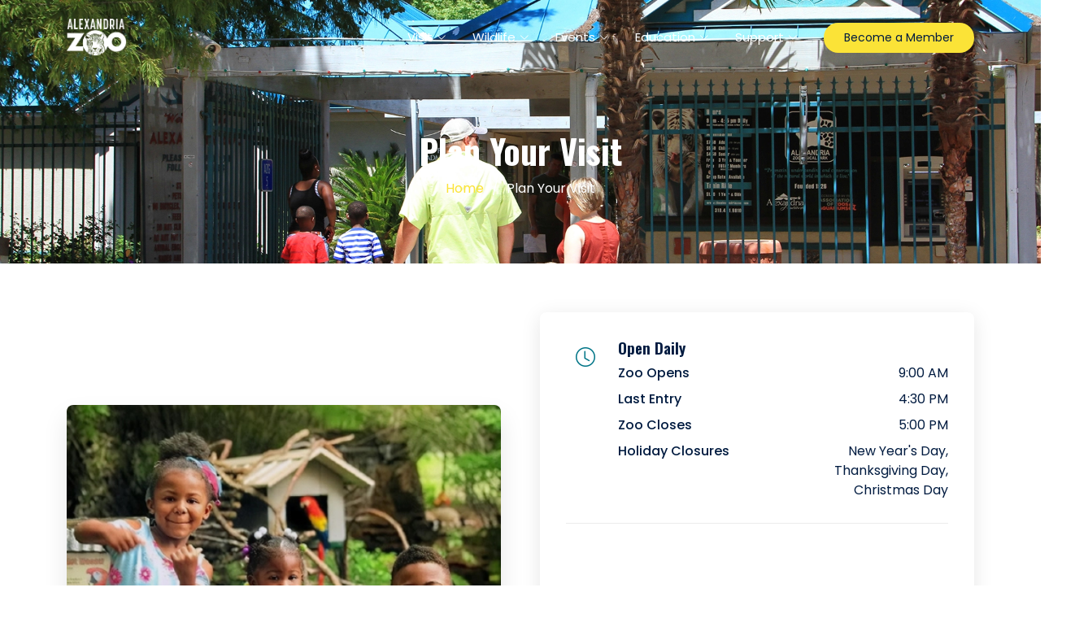

--- FILE ---
content_type: text/html
request_url: https://thealexandriazoo.com/PlanYourVisit.html
body_size: 8154
content:
<!DOCTYPE html>
<html lang="en">

<head> 
	  <!-- Google tag (gtag.js) -->
		<script async src="https://www.googletagmanager.com/gtag/js?id=G-VL0WVSK6KN"></script>
		<script>
			window.dataLayer = window.dataLayer || [];
  			function gtag(){dataLayer.push(arguments);}
			gtag('js', new Date());
			gtag('config', 'G-VL0WVSK6KN');
	  	</script>
  <meta charset="utf-8">
  <meta content="width=device-width, initial-scale=1.0" name="viewport">
  <title>Plan Your Visit | Alexandria Zoo</title>
  <meta name="description" content="Admission rates, hours of operation, location, and zoo map.  Alexandria Zoo is open daily, 9 AM to 5 PM, with the last entry at 4:30 PM.  Amenities and experiences include train ride, gift shop, cafe, playground, picnic areas, vending, wagon and wheelchair rentals.">
  <meta name="keywords" content="">

  <!-- Favicons -->
  <link href="assets/img/favicon.png" rel="icon">
  <link href="assets/img/apple-touch-icon.png" rel="apple-touch-icon">

  <!-- Fonts -->
  <link href="https://fonts.googleapis.com" rel="preconnect">
  <link href="https://fonts.gstatic.com" rel="preconnect" crossorigin>
  <link href="https://fonts.googleapis.com/css2?family=Poppins:ital,wght@0,100;0,200;0,300;0,400;0,500;0,600;0,700;0,800;0,900;1,100;1,200;1,300;1,400;1,500;1,600;1,700;1,800;1,900&family=Oswald:wght@200;300;400;500;600;700&display=swap" rel="stylesheet">

  <!-- Vendor CSS Files -->
  <link href="assets/vendor/bootstrap/css/bootstrap.min.css" rel="stylesheet">
  <link href="assets/vendor/bootstrap-icons/bootstrap-icons.css" rel="stylesheet">
  <link href="assets/vendor/aos/aos.css" rel="stylesheet">
  <link href="assets/vendor/glightbox/css/glightbox.min.css" rel="stylesheet">
  <link href="assets/vendor/swiper/swiper-bundle.min.css" rel="stylesheet">

  <!-- Main CSS File -->
  <link href="assets/css/main.css" rel="stylesheet">

		<!--Google Analytics-->
	<script>
  (function(i,s,o,g,r,a,m){i['GoogleAnalyticsObject']=r;i[r]=i[r]||function(){
  (i[r].q=i[r].q||[]).push(arguments)},i[r].l=1*new Date();a=s.createElement(o),
  m=s.getElementsByTagName(o)[0];a.async=1;a.src=g;m.parentNode.insertBefore(a,m)
  })(window,document,'script','//www.google-analytics.com/analytics.js','ga');

  ga('create', 'UA-18180149-1', 'auto');
  ga('send', 'pageview');

	</script>
	
</head>

<body class="visit1-page">

  <header id="header" class="header d-flex align-items-center fixed-top">
    <div class="container-fluid container-xl position-relative d-flex align-items-center">

      <a href="index.html" class="logo d-flex align-items-center me-auto">
        <img src="assets/img/logo.png" alt="logo Alexandria Zoo">     <!-- Uncomment the line below if you also wish to use an text logo -->
        <!-- <h1 class="sitename"></h1>  -->
      </a>

      <nav id="navmenu" class="navmenu">
        <ul>      <li class="dropdown"><a href="Visit.html"><span>Visit</span> <i class="bi bi-chevron-down"></i></a>
            <ul>
              <li><a href="PlanYourVisit.html">Plan Your Visit</a></li>
				<li><a href="Exhibits.html">Exhibits &amp; Areas</a></li>
				<li><a href="SchoolFieldTrip.html">School Field Trip</a></li>
				<li><a href="GroupTrip.html">Group Trip</a></li>
				<li><a href="BecomeAMember.html">Membership</a></li>
				<li><a href="ZooPolicies.html">Zoo Policies</a></li>
				
            </ul>
          </li>
			   
			
			<li class="dropdown"><a href="Wildlife.html"><span>Wildlife</span> <i class="bi bi-chevron-down"></i></a>
            <ul>
                <li><a href="Mammals.html">Mammals</a></li>
				<li><a href="Birds.html">Birds</a></li>
				<li><a href="Reptiles.html">Reptiles</a></li>
				<li><a href="MoreSpecies.html">More Species</a></li>
				<li><a href="AnimalCare.html">Animal Care</a></li>
				<li><a href="SavingSpecies.html">Saving Species</a></li>
				<li><a href="TakeAction.html">Take Action</a></li>
            </ul>
          </li> 
			
			  <li class="dropdown"><a href="Events.html"><span>Events</span> <i class="bi bi-chevron-down"></i></a>
            <ul>
              	<li><a href="VenueRental.html">Venue Rental</a></li>
              	<li><a href="BirthdayParties.html">Birthday Parties</a></li>
				<li><a href="MardiGrasParty.html">Mardi Gras Party</a></li>
              	<li><a href="EarthDay.html">Earth Day</a></li>
				<li><a href="MembersOnly.html">Members Only Event</a></li>
				<li><a href="ZooBoo.html">Zoo Boo</a></li>
              	<li><a href="HolidayLightSafari.html">Holiday Light Safari</a></li>
				<li><a href="Pickleball.html">Safari Smash Pickleball Tournament</a></li>
				<li><a href="LagniappeSeries.html">Lagniappe Series</a></li>
            </ul>
          </li>
			
          
	  
			
			<li class="dropdown"><a href="Education.html"><span>Education</span> <i class="bi bi-chevron-down"></i></a>
            <ul>
				<li><a href="Programs.html">Programs</a></li>
				<li><a href="SummerSafari.html">Summer Safari</a></li>
				<li><a href="WinterSafari.html">Winter Safari</a></li>
				<li><a href="TeenTrek.html">Teen Trek</a></li>
				<li><a href="StrollerSafari.html">Stroller Safari</a></li>
				<li><a href="EducatorResources.html">Educator Resources</a></li>
            </ul>
          </li>
			
			 <li class="dropdown"><a href="Support.html"><span>Support</span> <i class="bi bi-chevron-down"></i></a>
            <ul>
				<li><a href="Donate.html">Donate</a></li>
				<li><a href="Volunteer.html">Volunteer</a></li>
				<li><a href="Careers.html">Careers</a></li>
				<li><a href="EngravedBricks.html">Engraved Bricks</a></li>
				<li><a href="JaguarDeck.html">Jaguar Deck</a></li>
            	<li><a href="Adopt.html">Adopt an Animal</a></li>
				<li><a href="About.html">About the Zoo</a></li>
				<li><a href="FOTAZ.html">About FOTAZ</a></li>
				 
			</ul>
          </li>
        </ul>
        <i class="mobile-nav-toggle d-xl-none bi bi-list"></i>
      </nav>

      <a class="cta-btn d-none d-sm-block" href="BecomeaMember.html">Become a Member</a>

    </div>
  </header>

  <main class="main">

    <!-- Page Title -->
    <div class="page-title dark-background" data-aos="fade" style="background-image: url(assets/img/visit/zooentrance.jpg);">
      <div class="container position-relative">
        <h1>Plan Your Visit</h1>
        <nav class="breadcrumbs">
          <ol>
            <li><a href="index.html">Home</a></li>
            <li class="current">Plan Your Visit</li>
          </ol>
        </nav>
      </div>
    </div><!-- End Page Title -->

	  
	   <!-- Location Section -->
    <section id="location" class="location section">

      <!-- Section Title -->
      <div class="container" data-aos="fade-up" data-aos-delay="100">
		  
		  <div class="row align-items-center justify-content-between g-lg-5">
          <div class="col-lg-6" data-aos="fade-right" data-aos-delay="200">
            <div class="image-wrapper2">
              <img src="assets/img/visit/kidsMacaw.jpg" class="img-fluid rounded" width="100%" alt="kids in front of scarlet macaw">
            </div>
          </div>

          <div class="col-lg-6" data-aos="fade-left" data-aos-delay="200">
			<div class="info-container">
           
			  <div class="info-card" data-aos="fade-up" data-aos-delay="300">
                <div class="info-icon">
                  <i class="bi bi-clock"></i>
                </div>
                <div class="info-content">
                  <h3>Open Daily</h3>
                  <div class="hours-grid">
                    <div class="day">Zoo Opens</div>
                    <div class="time">9:00 AM</div>

                    <div class="day">Last Entry</div>
                    <div class="time">4:30 PM</div>

                    <div class="day">Zoo Closes</div>
                    <div class="time">5:00 PM</div>

					<div class="day">Holiday Closures</div>
                    <div class="time">New Year's Day, Thanksgiving Day, Christmas Day</div>
					  
                  </div>
                </div>
              </div>

			  <div class="info-card" data-aos="fade-up" data-aos-delay="400">
                <div class="info-icon">
                  <i class="bi bi-geo-alt"></i>
                </div>
                <div class="info-content">
                  <h3>Our Location</h3>
                  <p>3016 Masonic Drive, Alexandria, LA 71301</p>
                </div>
              </div>

              <div class="info-card" data-aos="fade-up" data-aos-delay="500">
                <div class="info-icon">
                  <i class="bi bi-telephone"></i>
                </div>
                <div class="info-content">
                  <h3>Contact Us</h3>
                  <p>+1 (318) 441-6810</p>
					<p>info@thealexandriazoo.com</p>
                </div>
              </div>
				<div class="cta-wrapper" data-aos="fade-up" data-aos-delay="300">
                <a href="FAQ.html" class="btn-book">Frequently Asked Questions</a>
              </div>

            </div>
          </div>
        </div>

      </div>

    </section><!-- /Location Section -->
	
	  
	  	   <!-- Location Section -->
    <section id="location" class="location section teal2-background">

      <!-- Section Title -->
      <div class="container" data-aos="fade-up" data-aos-delay="100">
		  
		  <div class="row align-items-center justify-content-between g-lg-5">
          <div class="col-lg-6" data-aos="fade-right" data-aos-delay="200">
            <div class="image-wrapper2">
              <img src="assets/img/visit/kidsTapir.jpg" class="img-fluid rounded" alt="kids in front of Brazilian tapir" width="100%">
            </div>
          </div>

          <div class="col-lg-6" data-aos="fade-left" data-aos-delay="200">
			<div class="info-container">
                
				
			  <div class="info-card" data-aos="fade-up" data-aos-delay="200">
                <div class="info-icon">
                  <i class="bi bi-currency-dollar"></i>
                </div>
                <div class="info-content">
                  <h3>Admission</h3>
                  <div class="hours-grid">
                    <div class="day">Adult &amp; Teen (13-64)</div>
                    <div class="time">$8.95</div>

                    <div class="day">Child (2-12)</div>
                    <div class="time">$6.95</div>

                    <div class="day">Senior (65+)</div>
                    <div class="time">$6.95</div>
					  
					<div class="day">Military</div>
                    <div class="time">$6.95</div>
					  
					<div class="day">Child Under 2</div>
                    <div class="time">Free</div>
					  
					<div class="day">FOTAZ Member</div>
                    <div class="time">Free</div>  
					  
					<div class="day">Train Ride (2+)</div>
                    <div class="time">$3.00</div> 
					  
					<div class="day">Fish Food</div>
                    <div class="time">$2.00</div>   
					
                  </div>
                </div>
              </div>

			 <div class="info-card" data-aos="fade-up" data-aos-delay="250">
                <div class="info-content">
                  <p class="small-text">We accept cash, Visa, and Mastercard. All rates and fees are subject to change.</p>
                </div>
              </div>
			  
              <div class="cta-wrapper" data-aos="fade-up" data-aos-delay="300">
                <a target="_blank" rel="noopener noreferrer" href="assets/img/visit/ZooMap.pdf" class="btn-book">Zoo Map</a>
                <a href="BecomeaMember.html" class="btn-contact">Become a Member</a>
              </div>

            </div>
          </div>
        </div>

      </div>

    </section><!-- /Location Section -->
	
	  
	  
	
  
    <!-- Services 3 Section -->
    <section id="services-3" class="services-3 section yellow2-background">
  
      <div class="container" data-aos="fade-up" data-aos-delay="100">

        <div class="row gy-5">

			<div class="col-xl-4 col-md-6" data-aos="fade-up" data-aos-delay="150">
            <div class="service-item">
              <div class="img">
                <img src="assets/img/visit/train.jpg" class="img-fluid" alt="zoo train ride" loading="lazy">
              </div>
              <div class="details position-relative">
                  <h3>Train Ride</h3>
				  <p><strong>FIRST RIDE</strong> 9:30 AM | <strong>LAST RIDE</strong> 4:45 PM </p>
                <p>Climb aboard the Bayou Le Zoo Choo Choo for a relaxing 10-minute journey around the perimeter of the zoo. The train runs every 15 minutes, weather permitting. Tickets are required for ages 2 &amp; up and can be purchased at the main entrance and gift shop. Our train is wheelchair accessible. Please see the conductor for assistance. </p>
              </div>
            </div>
          </div><!-- End Service Item -->
			
          <div class="col-xl-4 col-md-6" data-aos="fade-up" data-aos-delay="200">
            <div class="service-item">
              <div class="img">
                <img src="assets/img/visit/giftshop.jpg" class="img-fluid" alt="interior of Zootique Gift Shop" loading="lazy">
              </div>
              <div class="details position-relative">
                   <h3>Zootique Gift Shop</h3>
				  <p><strong>OPEN 9 AM - 5 PM</strong></p>
                <p>Discover a jungle of treasures from wild gifts to unforgettable souvenirs for animal lovers of all ages. Explore our collection of animal-themed clothing, huggable stuffed animals, beautiful jewelry, engaging toys, fun-filled games, educational books, and so much more.  Drinks and snacks also available for purchase.</p>
              </div>
            </div>
          </div><!-- End Service Item -->

          <div class="col-xl-4 col-md-6" data-aos="fade-up" data-aos-delay="250">
            <div class="service-item">
              <div class="img">
                <img src="assets/img/visit/palmcafe.jpg" class="img-fluid" alt="girl sitting at picnic table in front of Palm Cafe" loading="lazy">
              </div>
              <div class="details position-relative">
                  <h3>Palm Cafe</h3>
				  <p><strong>SUN - FRI</strong> 10 AM - 3 PM | <strong>SAT</strong> 10 AM - 4:30 PM </p>
                <p>Tame your wildest cravings at the Palm Cafe, the Alexandria Zoo's go-to spot for tasty food and refreshing drinks! Our menu features a variety of tasty meals, convenient grab-and-go snacks and treats, and ice-cold beverages.</p> <p>A friendly reminder: To protect our animal residents, straws and lids are not allowed on zoo grounds. Thank you for helping us keep our animals safe!</p>
              </div>
            </div>
          </div><!-- End Service Item -->

			<div class="col-xl-4 col-md-6" data-aos="fade-up" data-aos-delay="300">
            <div class="service-item">
              <div class="img">
                <img src="assets/img/visit/fishfood.jpg" class="img-fluid" alt="kids feeding koi fish" loading="lazy">
              </div>
              <div class="details position-relative">
                  <h3>Fish Food</h3>
                <p>Add a splash of interaction to your visit! Head over to our koi pond and enjoy the unique experience of feeding our colorful koi. Specially formulated fish food is available for purchase exclusively at the Zootique Gift Shop. </p>
              </div>
            </div>
          </div><!-- End Service Item -->
			
			<div class="col-xl-4 col-md-6" data-aos="fade-up" data-aos-delay="350">
            <div class="service-item">
              <div class="img">
                <img src="assets/img/education/encounters.jpg" class="img-fluid" alt="educator showing ball python to guests" loading="lazy">
              </div>
              <div class="details position-relative">
                  <h3>Discovery Cart</h3>
                <p>Join us at 9:30 AM in front of the Land of the Jaguar Temple for our daily Discovery Cart. Get an up-close look at biofacts as you learn fascinating facts about wildlife. You may even meet one of our animal ambassadors! </p>
              </div>
            </div>
          </div><!-- End Service Item -->

			
			<div class="col-xl-4 col-md-6" data-aos="fade-up" data-aos-delay="400">
            <div class="service-item">
              <div class="img">
                <img src="assets/img/visit/vending.jpg" class="img-fluid" alt="vending machines in zoo" loading="lazy">
              </div>
              <div class="details position-relative">
                  <h3>Vending</h3>
                <p>You'll find quick access to cold beverages at our main entrance vending machines. Need a little more to keep you going? Our vending room, conveniently located next to the playground, offers a full array of refreshing drinks and satisfying snacks to power your wild day out.</p>
              </div>
            </div>
          </div><!-- End Service Item -->

          <div class="col-xl-4 col-md-6" data-aos="fade-up" data-aos-delay="450">
            <div class="service-item">
              <div class="img">
                <img src="assets/img/visit/stroller.jpg" class="img-fluid" alt="girl in stroller in front of otter viewing window" loading="lazy">
              </div>
              <div class="details position-relative">
                  <h3>Rentals</h3>
                <p>We offer strollers and wagons for rent to help you navigate the zoo with little ones or your belongings. Wheelchairs are available free of charge (a photo I.D. is required). Limited availability on a first come, first serve basis. Motorized wheelchairs or scooters are unavailable. </p>
              </div>
            </div>
          </div><!-- End Service Item -->

          

          <div class="col-xl-4 col-md-6" data-aos="fade-up" data-aos-delay="500">
            <div class="service-item">
              <div class="img">
                <img src="assets/img/visit/playground.jpg" class="img-fluid" alt="kids on play equipment" loading="lazy">
              </div>
              <div class="details position-relative">
                  <h3>Playground</h3>
                <p>Designed for adventurers aged 5 to 12 years old, our playground features slides, monkey bars, and plenty of space to climb and play. It's a great spot for parents to relax while the kids have a wild time!</p>
              </div>
            </div>
          </div><!-- End Service Item -->
			
			<div class="col-xl-4 col-md-6" data-aos="fade-up" data-aos-delay="550">
            <div class="service-item">
              <div class="img">
                <img src="assets/img/visit/picnic.jpg" class="img-fluid" alt="picnic table in playground area" loading="lazy">
              </div>
              <div class="details position-relative">
                  <h3>Picnic Areas</h3>
                <p>You are welcome to bring food and beverages into the Zoo and enjoy them at one of our picnic areas. Tables are available on a first-come, first-served basis. Personal grills, alcoholic drinks and open fires are not allowed at the Zoo. Please leave drinking straws and glass products at home.</p>
              </div>
            </div>
          </div><!-- End Service Item -->
			
			<div class="col-xl-4 col-md-6" data-aos="fade-up" data-aos-delay="600">
            <div class="service-item">
              <div class="img">
                <img src="assets/img/visit/pennypress01.jpg" class="img-fluid" alt="boy holding pressed penny souvenir" loading="lazy">
              </div>
              <div class="details position-relative">
                  <h3>Penny Press</h3>
                <p>Looking for a memorable keepsake? Stop by our souvenir penny press and create a custom pressed penny! Choose from 8 unique designs to create a one-of-a-kind reminder of your visit.</p>
              </div>
            </div>
          </div><!-- End Service Item -->

        </div>

      </div>

    </section><!-- /Services 3 Section -->


<!-- Call To Action 2 Section -->
    <section id="call-to-action-2" class="call-to-action-2 section navy-background">

      <img src="assets/img/visit/accessibility01.jpg" alt="Mexican petunias along zoo walkway with visitors">

      <div class="container">

        <div class="row" data-aos="zoom-in" data-aos-delay="100">
          <div class="col-xl-9 text-center text-xl-start">
            <h3>Accessibility</h3>
            <p>Alexandria Zoo is committed to ensuring our campus, buildings and programs are accessible and welcoming to all.</p>
          </div>
          <div class="col-xl-3 cta-btn-container text-center">
            <a class="cta-btn align-middle" href="AccessForAll.html">Learn More</a>
          </div>
        </div>

      </div>

    </section><!-- /Call To Action 2 Section -->
   

<!-- Cards 11 Section -->
    <section id="cards-11" class="cards-11 section">

      <!-- Section Title -->

      <div class="container">

        <div class="row gy-4">

          <div class="col-lg-3" data-aos="fade-up" data-aos-delay="100">
            <div class="card-item">
              <h4>First Aid</h4>
              <p>The main office at the Zoo Entrance, along with other locations throughout the Zoo, are equipped with first aid supplies. In the event of injury please alert a zoo staff member for assistance.</p>
            </div>
          </div><!-- Card Item -->

			<div class="col-lg-3" data-aos="fade-up" data-aos-delay="200">
            <div class="card-item">
              <h4>Lost Children</h4>
              <p>If you lose a child at the Zoo, please notify a staff member immediately. Please have a designated spot in the Zoo to meet if you and your group are separated. </p>
            </div>
          </div><!-- Card Item -->
			
          <div class="col-lg-3" data-aos="fade-up" data-aos-delay="200">
            <div class="card-item">
               <h4>Lost &amp; Found</h4>
              <p>Lost articles are taken to the zoo office and held until claimed. Articles left for extended periods are disposed of.</p>
            </div>
          </div><!-- Card Item -->

          <div class="col-lg-3" data-aos="fade-up" data-aos-delay="300">
            <div class="card-item">
              <h4>ATM</h4>
              <p>An ATM is available at the main Zoo Entrance.</p>
            </div>
          </div><!-- Card Item -->

        </div>

      </div>

    </section><!-- /Cards 11 Section -->

  </main>

<footer id="footer" class="footer">

    <div class="container footer-top">
      <div class="row gy-4">
        <div class="col-lg-4 col-md-6 footer-about">
          <a href="index.html" class="logo">
           <!-- <span class="sitename">Alexandria Zoo</span>-->
			  <img src="assets/img/logo.png" alt="logo Alexandria Zoo">
          </a>
          <div class="footer-contact pt-3">
            <p>3016 Masonic Drive</p>
            <p>Alexandria, LA 71301</p>
            <p class="mt-3"><strong>Phone:</strong> <span>+1 318 441 6810</span></p>
            <!--<p><strong>Email:</strong> <span></span></p>-->
          </div>
          <div class="social-links d-flex mt-4">
            <a target="_blank" rel="noopener noreferrer" href="https://www.facebook.com/theAlexandriaZoo"><i class="bi bi-facebook"></i></a>
            <a target="_blank" rel="noopener noreferrer" href="https://www.instagram.com/alexandriazoo/"><i class="bi bi-instagram"></i></a>
            <a target="_blank" rel="noopener noreferrer" href="https://www.youtube.com/alexandriazoo"><i class="bi bi-youtube"></i></a>
          </div>
        </div>

        <div class="col-lg-2 col-md-3 footer-links">
          <h4>Discover</h4>
          <ul>
            <li><a href="Visit.html">Plan Your Visit</a></li>
            <li><a href="Wildlife.html">Wildlife</a></li>
            <li><a href="Events.html">Events</a></li>
            <li><a href="SavingSpecies.html">Saving Species</a></li>

          </ul>
        </div>

        <div class="col-lg-2 col-md-3 footer-links">
          <h4>Get Involved</h4>
          <ul>
            <li><a href="Careers.html">Careers</a></li>
            <li><a href="Volunteer.html">Volunteer</a></li>
			<li><a href="BecomeAMember.html">Become a Member</a></li>
            <li><a href="Donate.html">Donate</a></li>
          </ul>
        </div>

        <div class="col-lg-4 col-md-12 footer-newsletter">
          <h4>Stay Connected</h4>
          <p>Subscribe to our newsletter and receive the latest updates on our animals, events, and more!</p>
			  <p><a target="_blank" rel="noopener noreferrer" href="https://lp.constantcontactpages.com/sl/GsliHti"><button type="button" class="btn btn-primary">Subscribe <i class="bi bi-arrow-right"></i></button></a></p>
    
				<a href="PrivacyPolicy.html">Privacy Policy</a>
        </div>

      </div>
    </div>

    <div class="container copyright text-center mt-4"> <p>© <span>Copyright 2025</span> <strong class="px-1 sitename">Alexandria Zoo</strong> <span>All Rights Reserved</span></p>

    </div>

  </footer>

  <!-- Scroll Top -->
  <a href="#" id="scroll-top" class="scroll-top d-flex align-items-center justify-content-center"><i class="bi bi-arrow-up-short"></i></a>

  <!-- Preloader -->
  <div id="preloader"></div>

  <!-- Vendor JS Files -->
  <script src="assets/vendor/bootstrap/js/bootstrap.bundle.min.js"></script>
  <script src="assets/vendor/php-email-form/validate.js"></script>
  <script src="assets/vendor/aos/aos.js"></script>
  <script src="assets/vendor/glightbox/js/glightbox.min.js"></script>
  <script src="assets/vendor/swiper/swiper-bundle.min.js"></script>
  <script src="assets/vendor/imagesloaded/imagesloaded.pkgd.min.js"></script>
  <script src="assets/vendor/isotope-layout/isotope.pkgd.min.js"></script>
  <script src="assets/vendor/purecounter/purecounter_vanilla.js"></script>

  <!-- Main JS File -->
  <script src="assets/js/main.js"></script>

</body>

</html>

--- FILE ---
content_type: text/css
request_url: https://thealexandriazoo.com/assets/css/main.css
body_size: 109828
content:
@charset "UTF-8";

/*--------------------------------------------------------------
# Font & Color Variables
# Help: https://bootstrapmade.com/color-system/
--------------------------------------------------------------*/
/* Fonts */
:root {
  --default-font: "Poppins",  system-ui, -apple-system, "Segoe UI", Roboto, "Helvetica Neue", Arial, "Noto Sans", "Liberation Sans", sans-serif, "Apple Color Emoji", "Segoe UI Emoji", "Segoe UI Symbol", "Noto Color Emoji";
  --heading-font: "Oswald",  sans-serif;
  --nav-font: "Poppins",  sans-serif;
}

.rubik-dirt-regular {
  font-family: "Rubik Dirt", system-ui;
  font-weight: 400;
  font-style: normal;
}

/* Global Colors - The following color variables are used throughout the website. Updating them here will change the color scheme of the entire website */
:root { 
  --background-color: #ffffff; /* Background color for the entire website, including individual sections */
  --default-color: #001b40; /* Default color used for the majority of the text content across the entire website */
  --heading-color: #001b40; /* Color for headings, subheadings and title throughout the website */
  --accent-color: #007587; /* Accent color that represents your brand on the website. It's used for buttons, links, and other elements that need to stand out */
  --surface-color: #ffffff; /* The surface color is used as a background of boxed elements within sections, such as cards, icon boxes, or other elements that require a visual separation from the global background. */
  --contrast-color: #ffffff; /* Contrast color for text, ensuring readability against backgrounds of accent, heading, or default colors. */
}

/* Nav Menu Colors - The following color variables are used specifically for the navigation menu. They are separate from the global colors to allow for more customization options */
:root {
  --nav-color: #ffffff;  /* The default color of the main navmenu links */
  --nav-hover-color: #fbe337; /* Applied to main navmenu links when they are hovered over or active */
  --nav-mobile-background-color: #007587; /* Used as the background color for mobile navigation menu */
  --nav-dropdown-background-color: #007587; /* Used as the background color for dropdown items that appear when hovering over primary navigation items */
  --nav-dropdown-color: #ffffff; /* Used for navigation links of the dropdown items in the navigation menu. */
  --nav-dropdown-hover-color: #fbe337; /* Similar to --nav-hover-color, this color is applied to dropdown navigation links when they are hovered over. */
}

/* Color Presets - These classes override global colors when applied to any section or element, providing reuse of the sam color scheme. */

.light-background {
  --background-color: #f2f2f3;
  --surface-color: #ffffff;
}

.dark-background {
  --background-color: #001b40;
  --default-color: #ffffff;
  --heading-color: #ffffff;
  --accent-color: #fbe337;
  --surface-color: #007587;
  --contrast-color: #ffffff;
}

.yellow2-background {
  --background-color: #fbe337;
  --default-color: #ffffff;
  --heading-color: #fbe337;
  --accent-color: #fbe337;
  --surface-color: #001b40;
  --contrast-color: #007587;
}

.teal-background {
  --background-color: #007587;
  --default-color: #ffffff;
  --heading-color: #ffffff;
  --accent-color: #fbe337;
  --surface-color: #ffffff;
  --contrast-color: #001b40;
}

.teal2-background {
  --background-color: #007587;
  --default-color: #001b40;
  --heading-color: #001b40;
  --accent-color: #007587;
  --surface-color: #ffffff;
  --contrast-color: #ffffff;
}

.yellow-background {
  --background-color: #fbe337;
  --default-color: #001b40;
  --heading-color: #001b40;
  --accent-color: #001b40;
  --surface-color: #001b40;
  --contrast-color: #007587;
}

.navy-background {
  --background-color: #001b40;
  --default-color: #ffffff;
  --heading-color: #ffffff;
  --accent-color: #fbe337;
  --surface-color: #007587;
  --contrast-color: #001b40;
}

.navy2-background {
  --background-color: #001b40;
  --default-color: #001b40;
  --heading-color: #007587;
  --accent-color: #fbe337;
  --surface-color: #ffffff;
  --contrast-color: #001b40;
}

.orange-background {
  --background-color: #ff8400;
  --default-color: #001b40;
  --heading-color: #001b40;
  --accent-color: #001b40;
  --surface-color: #001b40;
  --contrast-color: #007587;
}

.orange2-background {
  --background-color: #ff8400;
  --default-color: #001b40;
  --heading-color: #001b40;
  --accent-color: #ff8400;
  --surface-color: #ffffff;
  --contrast-color: #fbe337;
}

.miscyellow-background {
  --background-color: #fbe337;
  --default-color: #001b40;
  --heading-color: #001b40;
  --accent-color: #007587;
  --surface-color: #ffffff;
  --contrast-color: #fbe337;
}

/* Smooth scroll */
:root {
  scroll-behavior: smooth;
}

/*-------------------------------------------------------------
# Buttons
--------------------------------------------------------------*/

btn-teal {
  color: #fff;
  background-color: #007587;
  border-color: #007587;
}

.btn-teal:hover {
  color: #fff;
  background-color: color-mix(in srgb, var(--accent-color), transparent 20%);
  border-color: #007587;
	
}

btn-navy {
  color: #fff;
  background-color: #001b40;
  border-color: #001b40;
}

.btn-navy:hover {
  color: #fff;
  background-color: #007587;
  border-color: #001b40;
}

/*--------------------------------------------------------------
# General Styling & Shared Classes
--------------------------------------------------------------*/
body {
  color: var(--default-color);
  background-color: var(--background-color);
  font-family: var(--default-font);
}

a {
  color: var(--accent-color);
  text-decoration: none;
  transition: 0.3s;
}

a:hover {
  color: color-mix(in srgb, var(--accent-color), transparent 25%);
  text-decoration: none;
}

h1,
h2,
h3,
h4,
h5,
h6 {
  color: var(--heading-color);
  font-family: var(--heading-font);
}

/* PHP Email Form Messages
------------------------------*/
.php-email-form .error-message {
  display: none;
  background: #df1529;
  color: #ffffff;
  text-align: left;
  padding: 15px;
  margin-bottom: 24px;
  font-weight: 600;
}

.php-email-form .sent-message {
  display: none;
  color: #ffffff;
  background: #059652;
  text-align: center;
  padding: 15px;
  margin-bottom: 24px;
  font-weight: 600;
}

.php-email-form .loading {
  display: none;
  background: var(--surface-color);
  text-align: center;
  padding: 15px;
  margin-bottom: 24px;
}

.php-email-form .loading:before {
  content: "";
  display: inline-block;
  border-radius: 50%;
  width: 24px;
  height: 24px;
  margin: 0 10px -6px 0;
  border: 3px solid var(--accent-color);
  border-top-color: var(--surface-color);
  animation: php-email-form-loading 1s linear infinite;
}

@keyframes php-email-form-loading {
  0% {
    transform: rotate(0deg);
  }

  100% {
    transform: rotate(360deg);
  }
}

/* Pulsating Play Button
------------------------------*/
.pulsating-play-btn {
  width: 94px;
  height: 94px;
  background: radial-gradient(var(--accent-color) 50%, color-mix(in srgb, var(--accent-color), transparent 75%) 52%);
  border-radius: 50%;
  display: block;
  position: relative;
  overflow: hidden;
}

.pulsating-play-btn:before {
  content: "";
  position: absolute;
  width: 120px;
  height: 120px;
  animation-delay: 0s;
  animation: pulsate-play-btn 2s;
  animation-direction: forwards;
  animation-iteration-count: infinite;
  animation-timing-function: steps;
  opacity: 1;
  border-radius: 50%;
  border: 5px solid color-mix(in srgb, var(--accent-color), transparent 30%);
  top: -15%;
  left: -15%;
  background: rgba(198, 16, 0, 0);
}

.pulsating-play-btn:after {
  content: "";
  position: absolute;
  left: 50%;
  top: 50%;
  transform: translateX(-40%) translateY(-50%);
  width: 0;
  height: 0;
  border-top: 10px solid transparent;
  border-bottom: 10px solid transparent;
  border-left: 15px solid #fff;
  z-index: 100;
  transition: all 400ms cubic-bezier(0.55, 0.055, 0.675, 0.19);
}

.pulsating-play-btn:hover:before {
  content: "";
  position: absolute;
  left: 50%;
  top: 50%;
  transform: translateX(-40%) translateY(-50%);
  width: 0;
  height: 0;
  border: none;
  border-top: 10px solid transparent;
  border-bottom: 10px solid transparent;
  border-left: 15px solid #fff;
  z-index: 200;
  animation: none;
  border-radius: 0;
}

.pulsating-play-btn:hover:after {
  border-left: 15px solid var(--accent-color);
  transform: scale(20);
}

@keyframes pulsate-play-btn {
  0% {
    transform: scale(0.6, 0.6);
    opacity: 1;
  }

  100% {
    transform: scale(1, 1);
    opacity: 0;
  }
}

/*--------------------------------------------------------------
# Global Header
--------------------------------------------------------------*/
.header {
  --background-color: rgba(0, 0, 0, 0);
  --heading-color: #ffffff;
  --accent-color: #fbe337;
  --surface-color: #ffffff;
  --contrast-color: #001b40;
  color: var(--default-color);
  background-color: var(--background-color);
  padding: 20px 0;
  transition: all 0.5s;
  z-index: 997;
}

.header .logo {
  line-height: 1;
}

.header .logo img {
  max-height: 46px;
  margin-right: 8px;
}

.header .logo h1 {
  font-size: 30px;
  margin: 0;
  font-weight: 700;
  color: var(--heading-color);
}

.header .cta-btn,
.header .cta-btn:focus {
  color: var(--contrast-color);
  background: var(--accent-color);
  font-size: 14px;
  padding: 8px 25px;
  margin: 0 0 0 30px;
  border-radius: 50px;
  transition: 0.3s;
}

.header .cta-btn:hover,
.header .cta-btn:focus:hover {
  color: var(--contrast-color);
  background: color-mix(in srgb, var(--accent-color), transparent 15%);
}

@media (max-width: 1200px) {
  .header .logo {
    order: 1;
  }

  .header .btn-getstarted {
    order: 2;
    margin: 0 15px 0 0;
    padding: 6px 15px;
  }

  .header .navmenu {
    order: 3;
  }
}

.scrolled .header {
  box-shadow: 0px 0 18px rgba(0, 0, 0, 0.1);
}

/* Global Header on Scroll
------------------------------*/
.scrolled .header {
  --background-color: #007587;
  --accent-color: #fbe337;
  --contrast-color: #007587;
  --nav-color: #ffffff;
  --nav-hover-color: #fbe337;
  --nav-mobile-background-color: #001b40;
  --nav-dropdown-background-color: #005a68;
  --nav-dropdown-color: #ffffff;
  --nav-dropdown-hover-color: #fbe337;
}

/*--------------------------------------------------------------
# Navigation Menu
--------------------------------------------------------------*/
/* Desktop Navigation */
@media (min-width: 1200px) {
  .navmenu {
    padding: 0;
  }

  .navmenu ul {
    margin: 0;
    padding: 0;
    display: flex;
    list-style: none;
    align-items: center;
  }

  .navmenu li {
    position: relative;
  }

  .navmenu>ul>li {
    white-space: nowrap;
    padding: 15px 14px;
  }

  .navmenu>ul>li:last-child {
    padding-right: 0;
  }

  .navmenu a,
  .navmenu a:focus {
    color: var(--nav-color);
    font-size: 15px;
    padding: 0 2px;
    font-family: var(--nav-font);
    font-weight: 400;
    display: flex;
    align-items: center;
    justify-content: space-between;
    white-space: nowrap;
    transition: 0.3s;
    position: relative;
  }

  .navmenu a i,
  .navmenu a:focus i {
    font-size: 12px;
    line-height: 0;
    margin-left: 5px;
    transition: 0.3s;
  }

  .navmenu>ul>li>a:before {
    content: "";
    position: absolute;
    width: 100%;
    height: 2px;
    bottom: -6px;
    left: 0;
    background-color: var(--accent-color);
    visibility: hidden;
    width: 0px;
    transition: all 0.3s ease-in-out 0s;
  }

  .navmenu a:hover:before,
  .navmenu li:hover>a:before,
  .navmenu .active:before {
    visibility: visible;
    width: 100%;
  }

  .navmenu li:hover>a,
  .navmenu .active,
  .navmenu .active:focus {
    color: var(--nav-hover-color);
  }

  .navmenu .dropdown ul {
    margin: 0;
    padding: 10px 0;
    background: var(--nav-dropdown-background-color);
    display: block;
    position: absolute;
    visibility: hidden;
    left: 14px;
    top: 130%;
    opacity: 0;
    transition: 0.3s;
    border-radius: 4px;
    z-index: 99;
    box-shadow: 0px 0px 30px rgba(0, 0, 0, 0.1);
  }

  .navmenu .dropdown ul li {
    min-width: 200px;
  }

  .navmenu .dropdown ul a {
    padding: 10px 20px;
    font-size: 15px;
    text-transform: none;
    color: var(--nav-dropdown-color);
  }

  .navmenu .dropdown ul a i {
    font-size: 12px;
  }

  .navmenu .dropdown ul a:hover,
  .navmenu .dropdown ul .active:hover,
  .navmenu .dropdown ul li:hover>a {
    color: var(--nav-dropdown-hover-color);
  }

  .navmenu .dropdown:hover>ul {
    opacity: 1;
    top: 100%;
    visibility: visible;
  }

  .navmenu .dropdown .dropdown ul {
    top: 0;
    left: -90%;
    visibility: hidden;
  }

  .navmenu .dropdown .dropdown:hover>ul {
    opacity: 1;
    top: 0;
    left: -100%;
    visibility: visible;
  }
}

/* Mobile Navigation */
@media (max-width: 1199px) {
  .mobile-nav-toggle {
    color: var(--nav-color);
    font-size: 28px;
    line-height: 0;
    margin-right: 10px;
    cursor: pointer;
    transition: color 0.3s;
  }

  .navmenu {
    padding: 0;
    z-index: 9997;
  }

  .navmenu ul {
    display: none;
    list-style: none;
    position: absolute;
    inset: 60px 20px 20px 20px;
    padding: 10px 0;
    margin: 0;
    border-radius: 6px;
    background-color: var(--nav-mobile-background-color);
    border: 1px solid color-mix(in srgb, var(--default-color), transparent 90%);
    box-shadow: none;
    overflow-y: auto;
    transition: 0.3s;
    z-index: 9998;
  }

  .navmenu a,
  .navmenu a:focus {
    color: var(--nav-dropdown-color);
    padding: 10px 20px;
    font-family: var(--nav-font);
    font-size: 17px;
    font-weight: 500;
    display: flex;
    align-items: center;
    justify-content: space-between;
    white-space: nowrap;
    transition: 0.3s;
  }

  .navmenu a i,
  .navmenu a:focus i {
    font-size: 12px;
    line-height: 0;
    margin-left: 5px;
    width: 30px;
    height: 30px;
    display: flex;
    align-items: center;
    justify-content: center;
    border-radius: 50%;
    transition: 0.3s;
    background-color: color-mix(in srgb, var(--accent-color), transparent 90%);
  }

  .navmenu a i:hover,
  .navmenu a:focus i:hover {
    background-color: var(--accent-color);
    color: var(--contrast-color);
  }

  .navmenu a:hover,
  .navmenu .active,
  .navmenu .active:focus {
    color: var(--nav-dropdown-hover-color);
  }

  .navmenu .active i,
  .navmenu .active:focus i {
    background-color: var(--accent-color);
    color: var(--contrast-color);
    transform: rotate(180deg);
  }

  .navmenu .dropdown ul {
    position: static;
    display: none;
    z-index: 99;
    padding: 10px 0;
    margin: 10px 20px;
    background-color: var(--nav-dropdown-background-color);
    transition: all 0.5s ease-in-out;
  }

  .navmenu .dropdown ul ul {
    background-color: rgba(33, 37, 41, 0.1);
  }

  .navmenu .dropdown>.dropdown-active {
    display: block;
    background-color: rgba(33, 37, 41, 0.03);
  }

  .mobile-nav-active {
    overflow: hidden;
  }

  .mobile-nav-active .mobile-nav-toggle {
    color: #fff;
    position: absolute;
    font-size: 32px;
    top: 15px;
    right: 15px;
    margin-right: 0;
    z-index: 9999;
  }

  .mobile-nav-active .navmenu {
    position: fixed;
    overflow: hidden;
    inset: 0;
    background: rgba(33, 37, 41, 0.8);
    transition: 0.3s;
  }

  .mobile-nav-active .navmenu>ul {
    display: block;
  }
}

/*--------------------------------------------------------------
# Global Footer
--------------------------------------------------------------*/
.footer {
  --default-color: #ffffff;
  --heading-color: #fbe337;
  --accent-color: #fbe337;
  --surface-color: #ffffff;
  --contrast-color: #ffffff;
  color: var(--default-color);
  background-color: #ff8400;
  font-size: 14px;
  position: relative;
}

.footer .footer-top {
  padding-top: 50px;
  border-top: 1px solid color-mix(in srgb, var(--default-color), transparent 90%);
}

.footer .footer-about .logo {
  line-height: 1;
  margin-bottom: 25px;
}

.footer .footer-about .logo img {
  max-height: 40px;
  margin-right: 6px;
}

.footer .footer-about .logo span {
  font-size: 26px;
  font-weight: 700;
  letter-spacing: 1px;
  font-family: var(--heading-font);
  color: var(--heading-color);
}

.footer .footer-about p {
  font-size: 14px;
  font-family: var(--heading-font);
}

.footer .social-links a {
  display: flex;
  align-items: center;
  justify-content: center;
  width: 40px;
  height: 40px;
  border-radius: 50%;
  border: 1px solid color-mix(in srgb, var(--default-color), transparent 50%);
  font-size: 16px;
  color: color-mix(in srgb, var(--default-color), transparent 30%);
  margin-right: 10px;
  transition: 0.3s;
}

.footer .social-links a:hover {
  color: var(--accent-color);
  border-color: var(--accent-color);
}

.footer h4 {
  font-size: 16px;
  font-weight: bold;
  position: relative;
  padding-bottom: 12px;
}

.footer .footer-links {
  margin-bottom: 30px;
}

.footer .footer-links ul {
  list-style: none;
  padding: 0;
  margin: 0;
}

.footer .footer-links ul i {
  padding-right: 2px;
  font-size: 12px;
  line-height: 0;
}

.footer .footer-links ul li {
  padding: 10px 0;
  display: flex;
  align-items: center;
}

.footer .footer-links ul li:first-child {
  padding-top: 0;
}

.footer .footer-links ul a {
  color: color-mix(in srgb, var(--default-color), transparent 30%);
  display: inline-block;
  line-height: 1;
}

.footer .footer-links ul a:hover {
  color: var(--accent-color);
}

.footer .footer-contact p {
  margin-bottom: 5px;
}

.footer .footer-newsletter .newsletter-form {
  margin-top: 30px;
  margin-bottom: 15px;
  padding: 6px 8px;
  position: relative;
  border-radius: 4px;
  border: 1px solid color-mix(in srgb, var(--default-color), transparent 80%);
  display: flex;
  background-color: var(--background-color);
  transition: 0.3s;
}

.footer .footer-newsletter .newsletter-form:focus-within {
  border-color: var(--accent-color);
}

.footer .footer-newsletter .newsletter-form input[type=email] {
  border: 0;
  padding: 4px;
  width: 100%;
  background-color: var(--background-color);
  color: var(--default-color);
}

.footer .footer-newsletter .newsletter-form input[type=email]:focus-visible {
  outline: none;
}

.footer .footer-newsletter .newsletter-form input[type=submit] {
  border: 0;
  font-size: 16px;
  padding: 0 20px;
  margin: -7px -8px -7px 0;
  background: var(--accent-color);
  color: var(--contrast-color);
  transition: 0.3s;
  border-radius: 0 4px 4px 0;
}

.footer .footer-newsletter .newsletter-form input[type=submit]:hover {
  background: color-mix(in srgb, var(--accent-color), transparent 20%);
}

.footer .copyright {
  padding: 25px 0;
  border-top: 1px solid color-mix(in srgb, var(--default-color), transparent 90%);
}

.footer .copyright p {
  margin-bottom: 0;
}

.footer .credits {
  margin-top: 6px;
  font-size: 13px;
}

.footer .btn-primary {
  background-color: #fbe337;
  color: #007587;
  border: 2px solid var(--accent-color);
}

.footer .btn-primary:hover {
  color: #007587;
  background-color: color-mix(in srgb, var(--accent-color), transparent 20%);
  border-color: color-mix(in srgb, var(--accent-color), transparent 20%);
	
}

/*--------------------------------------------------------------
# Preloader
--------------------------------------------------------------*/
#preloader {
  position: fixed;
  inset: 0;
  z-index: 999999;
  overflow: hidden;
  background: var(--background-color);
  transition: all 0.6s ease-out;
}

#preloader:before {
  content: "";
  position: fixed;
  top: calc(50% - 30px);
  left: calc(50% - 30px);
  border: 6px solid #ffffff;
  border-color: var(--accent-color) transparent var(--accent-color) transparent;
  border-radius: 50%;
  width: 60px;
  height: 60px;
  animation: animate-preloader 1.5s linear infinite;
}

@keyframes animate-preloader {
  0% {
    transform: rotate(0deg);
  }

  100% {
    transform: rotate(360deg);
  }
}

/*--------------------------------------------------------------
# Scroll Top Button
--------------------------------------------------------------*/
.scroll-top {
  position: fixed;
  visibility: hidden;
  opacity: 0;
  right: 15px;
  bottom: -15px;
  z-index: 99999;
  background-color: var(--accent-color);
  width: 44px;
  height: 44px;
  border-radius: 50px;
  transition: all 0.4s;
}

.scroll-top i {
  font-size: 24px;
  color: var(--contrast-color);
  line-height: 0;
}

.scroll-top:hover {
  background-color: color-mix(in srgb, var(--accent-color), transparent 20%);
  color: var(--contrast-color);
}

.scroll-top.active {
  visibility: visible;
  opacity: 1;
  bottom: 15px;
}

/*--------------------------------------------------------------
# Disable aos animation delay on mobile devices
--------------------------------------------------------------*/
@media screen and (max-width: 768px) {
  [data-aos-delay] {
    transition-delay: 0 !important;
  }
}

/*--------------------------------------------------------------
# Global Page Titles & Breadcrumbs
--------------------------------------------------------------*/
.page-title {
  color: var(--default-color);
  background-color: var(--background-color);
  background-size: cover;
  background-position: center;
  background-repeat: no-repeat;
  padding: 160px 0 80px 0;
  text-align: center;
  position: relative;
}

.page-title:before {
  content: "";
  background-color: color-mix(in srgb, var(--background-color), transparent 50%);
  position: absolute;
  inset: 0;
}

.page-title h1 {
  font-size: 42px;
  font-weight: 700;
  margin-bottom: 10px;
}

.page-title .breadcrumbs ol {
  display: flex;
  flex-wrap: wrap;
  list-style: none;
  justify-content: center;
  padding: 0;
  margin: 0;
  font-size: 16px;
  font-weight: 400;
}

.page-title .breadcrumbs ol li+li {
  padding-left: 10px;
}

.page-title .breadcrumbs ol li+li::before {
  content: "/";
  display: inline-block;
  padding-right: 10px;
  color: color-mix(in srgb, var(--default-color), transparent 50%);
}

/*--------------------------------------------------------------
# Global Sections
--------------------------------------------------------------*/
section,
.section {
  color: var(--default-color);
  background-color: var(--background-color);
  padding: 60px 0;
  scroll-margin-top: 92px;
  overflow: clip;
}

@media (max-width: 1199px) {

  section,
  .section {
    scroll-margin-top: 76px;
  }
}

/*--------------------------------------------------------------
# Global Section Titles
--------------------------------------------------------------*/
.section-title {
  text-align: center;
  padding-bottom: 60px;
  position: relative;
}

.section-title h2 {
  font-size: 13px;
  letter-spacing: 1px;
  font-weight: 700;
  padding: 8px 20px;
  margin: 0;
  background: color-mix(in srgb, var(--accent-color), transparent 90%);
  color: var(--accent-color);
  display: inline-block;
  text-transform: uppercase;
  border-radius: 50px;
  font-family: var(--default-font);
}

.section-title div {
  color: var(--heading-color);
  margin: 10px 0 0 0;
  font-size: 32px;
  font-weight: 700;
  font-family: var(--heading-font);
}

.section-title div .description-title {
  color: var(--accent-color);
}

/*--------------------------------------------------------------
# Hero Section
--------------------------------------------------------------*/
.hero {
  --background-color: #001b40;
  --default-color: #ffffff;
  --heading-color: #fbe337;
  --accent-color: #ffffff;
  --surface-color: #007587;
  --contrast-color: #001b40;
  width: 100%;
  min-height: 100vh;
  position: relative;
  padding: 0;
  display: flex;
  align-items: center;
  justify-content: center;
  overflow: hidden;
}

.hero .info {
  position: relative;
  inset: 0;
  z-index: 3;
  padding: 140px 0 60px 0;
}

@media (max-width: 768px),
(max-height: 480px) {
  .hero .info {
    padding: 100px 50px 60px 50px;
  }
}

.hero .info h2 {
  margin-bottom: 30px;
  padding-bottom: 30px;
  font-size: 56px;
  font-weight: 700;
  position: relative;
}

.hero .info h2:after {
  content: "";
  position: absolute;
  display: block;
  width: 80px;
  height: 4px;
  background: var(--accent-color);
  left: 0;
  right: 0;
  bottom: 0;
  margin: auto;
}

@media (max-width: 768px) {
  .hero .info h2 {
    font-size: 36px;
  }
}

.hero .info p {
  color: color-mix(in srgb, var(--default-color), transparent 20%);
  font-size: 18px;
}

.hero .info .btn-get-started {
  color: var(--contrast-color);
  background: var(--accent-color);
  font-family: var(--heading-font);
  font-weight: 500;
  font-size: 15px;
  letter-spacing: 1px;
  display: inline-block;
  padding: 12px 40px;
  border-radius: 50px;
  transition: 0.5s;
  margin: 10px;
}

.hero .info .btn-get-started:hover {
  background: var(--surface-color);
  color: var(--accent-color);
}

.hero .carousel {
  inset: 0;
  position: absolute;
  overflow: hidden;
}

.hero .carousel-item {
  position: absolute;
  inset: 0;
  background-size: cover;
  background-position: center;
  background-repeat: no-repeat;
  overflow: hidden;
  transition-duration: 0.4s;
}

.hero .carousel-item img {
  position: absolute;
  inset: 0;
  display: block;
  width: 100%;
  height: 100%;
  object-fit: cover;
  z-index: 1;
}

.hero .carousel-item::before {
  content: "";
  background-color: color-mix(in srgb, var(--background-color), transparent 30%);
  position: absolute;
  inset: 0;
  z-index: 2;
}

.hero .carousel-control-prev {
  justify-content: start;
}

@media (min-width: 640px) {
  .hero .carousel-control-prev {
    padding-left: 15px;
  }
}

.hero .carousel-control-next {
  justify-content: end;
}

@media (min-width: 640px) {
  .hero .carousel-control-next {
    padding-right: 15px;
  }
}

.hero .carousel-control-next-icon,
.hero .carousel-control-prev-icon {
  background: none;
  font-size: 26px;
  line-height: 0;
  background: color-mix(in srgb, var(--default-color), transparent 80%);
  color: color-mix(in srgb, var(--default-color), transparent 40%);
  border-radius: 50px;
  width: 54px;
  height: 54px;
  display: flex;
  align-items: center;
  justify-content: center;
}

.hero .carousel-control-prev,
.hero .carousel-control-next {
  z-index: 3;
  transition: 0.3s;
}

.hero .carousel-control-prev:focus,
.hero .carousel-control-next:focus {
  opacity: 0.5;
}

.hero .carousel-control-prev:hover,
.hero .carousel-control-next:hover {
  opacity: 0.9;
}

/*--------------------------------------------------------------
# Hero 7 Section
--------------------------------------------------------------*/
.hero-7 {
  --background-color: #001b40;
  --heading-color: #fbe337;
  --accent-color: #007587;
  --surface-color: #001b40;
  --contrast-color: #ffffff;
  padding: 0;
  overflow: hidden;
  position: relative;
}

.hero-7 .hero-container {
  position: relative;
  min-height: 90vh;
  display: flex;
  align-items: center;
  padding: 100px 0;
}

.hero-7 .hero-container .video-background {
  position: absolute;
  top: 0;
  left: 0;
  width: 100%;
  height: 100%;
  object-fit: cover;
  z-index: 1;
}

.hero-7 .hero-container .overlay {
  position: absolute;
  top: 0;
  left: 0;
  width: 100%;
  height: 100%;
  background: linear-gradient(135deg, color-mix(in srgb, var(--background-color), transparent 30%) 0%, color-mix(in srgb, var(--background-color), transparent 60%) 100%);
  z-index: 2;
}

.hero-7 .hero-container .container {
  z-index: 3;
}

.hero-7 .hero-container .hero-content {
  padding-right: 30px;
}

.hero-7 .hero-container .hero-content h1 {
  font-size: 3.2rem;
  font-weight: 800;
  margin-bottom: 25px;
  line-height: 1.2;
}

@media (max-width: 992px) {
  .hero-7 .hero-container .hero-content h1 {
    font-size: 2.5rem;
  }
}

@media (max-width: 576px) {
  .hero-7 .hero-container .hero-content h1 {
    font-size: 2rem;
    text-align: center;
  }
}

.hero-7 .hero-container .hero-content p {
  font-size: 1.2rem;
  margin-bottom: 35px;
  opacity: 0.9;
}

@media (max-width: 576px) {
  .hero-7 .hero-container .hero-content p {
    font-size: 1.1rem;
    text-align: center;
  }
}

.hero-7 .hero-container .hero-content .cta-buttons {
  display: flex;
  gap: 15px;
}

@media (max-width: 576px) {
  .hero-7 .hero-container .hero-content .cta-buttons {
    flex-direction: column;
    align-items: center;
  }
}

.hero-7 .hero-container .hero-content .cta-buttons a {
  padding: 14px 30px;
  border-radius: 6px;
  font-weight: 600;
  font-size: 1rem;
  letter-spacing: 0.5px;
  display: inline-block;
  transition: all 0.3s ease;
  text-align: center;
}

@media (max-width: 576px) {
  .hero-7 .hero-container .hero-content .cta-buttons a {
    width: 100%;
    max-width: 240px;
  }
}

.hero-7 .hero-container .hero-content .cta-buttons .btn-primary {
  background-color: var(--accent-color);
  color: var(--contrast-color);
  border: 2px solid var(--accent-color);
}

.hero-7 .hero-container .hero-content .cta-buttons .btn-primary:hover {
  background-color: color-mix(in srgb, var(--accent-color), transparent 15%);
  transform: translateY(-3px);
  box-shadow: 0 8px 15px rgba(0, 0, 0, 0.2);
}

.hero-7 .hero-container .hero-content .cta-buttons .btn-secondary {
  background-color: color-mix(in srgb, var(--surface-color), transparent 20%);
  color: var(--default-color);
  border: 2px solid var(--surface-color);
}

.hero-7 .hero-container .hero-content .cta-buttons .btn-secondary:hover {
  background-color: var(--surface-color);
  transform: translateY(-3px);
  box-shadow: 0 8px 15px rgba(0, 0, 0, 0.2);
}

@media (max-width: 992px) {
  .hero-7 .hero-container .hero-content {
    padding-right: 0;
    margin-bottom: 40px;
  }
}

.hero-7 .hero-container .stats-card {
  background-color: color-mix(in srgb, var(--surface-color), transparent 95%);
  backdrop-filter: blur(10px);
  border-radius: 15px;
  padding: 30px;
  box-shadow: 0 15px 30px rgba(0, 0, 0, 0.2);
}

.hero-7 .hero-container .stats-card .stats-header {
  text-align: center;
  margin-bottom: 25px;
}

.hero-7 .hero-container .stats-card .stats-header h3 {
  font-size: 1.8rem;
  font-weight: 700;
  margin-bottom: 15px;
}

.hero-7 .hero-container .stats-card .stats-header .decoration-line {
  height: 3px;
  width: 70px;
  background-color: var(--accent-color);
  margin: 0 auto;
}

.hero-7 .hero-container .stats-card .stats-grid {
  display: grid;
  grid-template-columns: repeat(2, 1fr);
  gap: 25px;
}

.hero-7 .hero-container .stats-card .stats-grid .stat-item {
  display: flex;
  align-items: center;
}

.hero-7 .hero-container .stats-card .stats-grid .stat-item .stat-icon {
  font-size: 1.8rem;
  height: 55px;
  width: 55px;
  border-radius: 12px;
  display: flex;
  align-items: center;
  justify-content: center;
  color: var(--contrast-color);
  background-color: var(--accent-color);
  margin-right: 12px;
  flex-shrink: 0;
}

.hero-7 .hero-container .stats-card .stats-grid .stat-item .stat-content h4 {
  font-size: 1.6rem;
  font-weight: 800;
  margin: 0;
  line-height: 1;
}

.hero-7 .hero-container .stats-card .stats-grid .stat-item .stat-content p {
  opacity: 0.8;
  margin: 5px 0 0 0;
  font-size: 0.9rem;
}

@media (max-width: 576px) {
  .hero-7 .hero-container .stats-card .stats-grid {
    grid-template-columns: 1fr;
    gap: 20px;
  }
}

@media (max-width: 992px) {
  .hero-7 .hero-container {
    text-align: center;
  }
}

.hero-7 .event-ticker {
  background-color: var(--accent-color);
  padding: 25px 0;
  color: var(--contrast-color);
}

.hero-7 .event-ticker .ticker-item {
  display: flex;
  align-items: center;
}

.hero-7 .event-ticker .ticker-item .date {
  padding: 5px 10px;
  border-radius: 4px;
  font-size: 0.8rem;
  font-weight: 700;
  margin-right: 10px;
  border: 1px solid color-mix(in srgb, var(--contrast-color), transparent 50%);
}

.hero-7 .event-ticker .ticker-item .title {
  margin-right: 15px;
  font-size: 0.95rem;
}

.hero-7 .event-ticker .ticker-item .btn-register {
  background-color: color-mix(in srgb, var(--contrast-color), transparent 85%);
  color: var(--contrast-color);
  padding: 5px 12px;
  border-radius: 4px;
  font-size: 0.8rem;
  transition: all 0.3s ease;
}

.hero-7 .event-ticker .ticker-item .btn-register:hover {
  background-color: var(--contrast-color);
  color: var(--accent-color);
}


/*--------------------------------------------------------------
# Hero 8 Section
--------------------------------------------------------------*/
.hero-8 {
  position: relative;
  padding: 120px 0 80px;
  overflow: hidden;
}

@media (max-width: 992px) {
  .hero-8 {
    padding: 100px 0 60px;
  }
}

.hero-8 .content-area {
  position: relative;
  z-index: 3;
}

@media (max-width: 992px) {
  .hero-8 .content-area {
    margin-bottom: 3rem;
    text-align: center;
  }
}

.hero-8 .hero-heading {
  font-size: 3.5rem;
  line-height: 1.1;
  font-weight: 700;
  margin-bottom: 1.5rem;
  color: var(--heading-color);
}

@media (max-width: 992px) {
  .hero-8 .hero-heading {
    font-size: 2.8rem;
  }
}

@media (max-width: 576px) {
  .hero-8 .hero-heading {
    font-size: 2.2rem;
  }
}

.hero-8 .hero-description {
  font-size: 1.1rem;
  line-height: 1.6;
  margin-bottom: 2.5rem;
  color: color-mix(in srgb, var(--default-color), transparent 10%);
}

@media (max-width: 992px) {
  .hero-8 .hero-description {
    margin-bottom: 2rem;
  }
}

.hero-8 .action-buttons {
  display: flex;
  align-items: center;
  gap: 2rem;
  flex-wrap: wrap;
}

@media (max-width: 576px) {
  .hero-8 .action-buttons {
    flex-direction: column;
    gap: 1.5rem;
    width: 100%;
  }
}

@media (max-width: 992px) {
  .hero-8 .action-buttons {
    justify-content: center;
  }
}

@media (min-width: 993px) {
  .hero-8 .action-buttons {
    justify-content: flex-start;
  }
}

.hero-8 .primary-btn {
  background-color: var(--accent-color);
  color: var(--contrast-color);
  padding: 14px 28px;
  border-radius: 8px;
  font-weight: 600;
  text-decoration: none;
  transition: all 0.3s ease;
  border: none;
  display: inline-block;
}

.hero-8 .primary-btn:hover {
  background-color: color-mix(in srgb, var(--accent-color), black 10%);
  color: var(--contrast-color);
  transform: translateY(-2px);
}

@media (max-width: 576px) {
  .hero-8 .primary-btn {
    width: 100%;
    text-align: center;
  }
}

.hero-8 .video-link {
  display: flex;
  align-items: center;
  gap: 0.75rem;
  text-decoration: none;
  color: var(--default-color);
  transition: all 0.3s ease;
}

.hero-8 .video-link:hover {
  color: var(--accent-color);
}

.hero-8 .video-link:hover .play-icon {
  background-color: var(--accent-color);
  color: var(--contrast-color);
  transform: scale(1.1);
}

.hero-8 .play-text {
  font-weight: 500;
}

.hero-8 .play-icon {
  width: 50px;
  height: 50px;
  border-radius: 50%;
  background-color: var(--surface-color);
  border: 2px solid color-mix(in srgb, var(--default-color), transparent 80%);
  display: flex;
  align-items: center;
  justify-content: center;
  font-size: 1.2rem;
  transition: all 0.3s ease;
}

.hero-8 .image-section {
  position: relative;
}

.hero-8 .hero-image-wrapper {
  position: relative;
  z-index: 1;
}

.hero-8 .pattern-overlay {
  position: absolute;
  bottom: -40px;
  left: -40px;
  width: 200px;
  height: 200px;
  background: radial-gradient(circle, var(--accent-color) 2px, transparent 2px);
  background-size: 20px 20px;
  opacity: 0.3;
  z-index: -1;
}

@media (max-width: 768px) {
  .hero-8 .pattern-overlay {
    width: 150px;
    height: 150px;
    bottom: -20px;
    left: -20px;
  }
}

.hero-8 .main-hero-image {
  width: 100%;
  height: auto;
  border-radius: 12px;
  box-shadow: 0 20px 60px color-mix(in srgb, var(--default-color), transparent 85%);
}

.hero-8 .stats-badge {
  position: absolute;
  bottom: -30px;
  right: 0;
  background: color-mix(in srgb, var(--surface-color), transparent 5%);
  backdrop-filter: blur(20px);
  padding: 1.5rem 2rem;
  border-radius: 12px;
  border: 1px solid color-mix(in srgb, var(--default-color), transparent 90%);
  max-width: 200px;
}

@media (max-width: 768px) {
  .hero-8 .stats-badge {
    position: relative;
    margin-top: 1.5rem;
    margin-left: auto;
    margin-right: 0;
    width: fit-content;
  }
}

.hero-8 .stats-content {
  display: flex;
  align-items: center;
  gap: 1rem;
}

.hero-8 .stats-number {
  font-size: 2.5rem;
  font-weight: 700;
  color: var(--accent-color);
  line-height: 1;
}

.hero-8 .stats-text {
  font-size: 0.9rem;
  line-height: 1.3;
  color: var(--default-color);
  font-weight: 500;
}

/*--------------------------------------------------------------
# Hero 9 Section
--------------------------------------------------------------*/
.hero-9 {
  position: relative;
  min-height: 100vh;
  display: flex;
  align-items: center;
  padding: 0;
  overflow: hidden;
}

.hero-9 .hero-content {
  position: relative;
  width: 100%;
  min-height: 100vh;
  display: flex;
  flex-direction: column;
  justify-content: center;
  z-index: 3;
}

.hero-9 .hero-background {
  position: absolute;
  top: 0;
  left: 0;
  width: 100%;
  height: 100%;
  z-index: -1;
}

.hero-9 .hero-background video {
  width: 100%;
  height: 100%;
  object-fit: cover;
}

.hero-9 .hero-overlay {
  position: absolute;
  top: 0;
  left: 0;
  width: 100%;
  height: 100%;
  background: color-mix(in srgb, var(--background-color), transparent 30%);
  z-index: 0;
}

.hero-9 .hero-text {
  text-align: center;
  padding: 60px 0;
}

.hero-9 .hero-text h1 {
  font-size: 4rem;
  font-weight: 700;
  margin-bottom: 1.5rem;
}

@media (max-width: 768px) {
  .hero-9 .hero-text h1 {
    font-size: 2.5rem;
  }
}

.hero-9 .hero-text .hero-subtitle {
  font-size: 1.25rem;
  line-height: 1.6;
  margin-bottom: 2.5rem;
  max-width: 600px;
  margin-left: auto;
  margin-right: auto;
}

@media (max-width: 768px) {
  .hero-9 .hero-text .hero-subtitle {
    font-size: 1.1rem;
    margin-bottom: 2rem;
  }
}

.hero-9 .hero-buttons {
  display: flex;
  gap: 1.5rem;
  justify-content: center;
  flex-wrap: wrap;
}

.hero-9 .hero-buttons .btn {
  padding: 15px 30px;
  font-size: 1.1rem;
  font-weight: 600;
  border-radius: 50px;
  text-transform: uppercase;
  letter-spacing: 0.5px;
  transition: all 0.3s ease;
  text-decoration: none;
  border: 2px solid var(--accent-color);
}

.hero-9 .hero-buttons .btn.btn-primary {
  background-color: var(--accent-color);
  color: var(--contrast-color);
}

.hero-9 .hero-buttons .btn.btn-primary:hover {
  transform: translateY(-2px);
  box-shadow: 0 8px 25px rgba(0, 0, 0, 0.3);
}

.hero-9 .hero-buttons .btn.btn-outline {
  background-color: transparent;
  color: var(--accent-color);
}

.hero-9 .hero-buttons .btn.btn-outline:hover {
  transform: translateY(-2px);
  box-shadow: 0 8px 25px rgba(0, 0, 0, 0.2);
}

@media (max-width: 576px) {
  .hero-9 .hero-buttons .btn {
    width: 100%;
    margin-bottom: 0.5rem;
  }
}

.hero-9 .hero-info {
  position: absolute;
  bottom: 0;
  left: 0;
  right: 0;
  background: color-mix(in srgb, var(--surface-color), transparent 5%);
  backdrop-filter: blur(10px);
  padding: 30px 0;
  border-top: 1px solid color-mix(in srgb, var(--contrast-color), transparent 80%);
}

.hero-9 .hero-info .info-item {
  display: flex;
  align-items: center;
  gap: 20px;
}

.hero-9 .hero-info .info-item .icon {
  width: 60px;
  height: 60px;
  background: color-mix(in srgb, var(--accent-color), transparent 10%);
  border-radius: 50%;
  display: flex;
  align-items: center;
  justify-content: center;
  flex-shrink: 0;
}

.hero-9 .hero-info .info-item .icon i {
  font-size: 24px;
  color: var(--contrast-color);
}

.hero-9 .hero-info .info-item .content h4 {
  margin: 0 0 8px 0;
  font-size: 1.2rem;
  font-weight: 600;
}

.hero-9 .hero-info .info-item .content p {
  margin: 0;
  color: color-mix(in srgb, var(--default-color), transparent 20%);
  line-height: 1.5;
}

@media (max-width: 768px) {
  .hero-9 .hero-info .info-item {
    justify-content: center;
    text-align: center;
    margin-bottom: 20px;
  }

  .hero-9 .hero-info .info-item:last-child {
    margin-bottom: 0;
  }
}

@media (max-width: 768px) {
  .hero-9 .hero-info {
    position: relative;
    margin-top: 40px;
  }
}

@media (max-width: 768px) {
  .hero-9 {
    min-height: auto;
  }

  .hero-9 .hero-content {
    min-height: 100vh;
  }

  .hero-9 .hero-text {
    padding: 40px 0;
  }
}

/*--------------------------------------------------------------
# Destination Details Section
--------------------------------------------------------------*/
.destination-details .destination-hero {
  margin-bottom: 80px;
}

.destination-details .destination-hero .hero-image {
  position: relative;
  height: 500px;
  border-radius: 20px;
  overflow: hidden;
}

@media (max-width: 768px) {
  .destination-details .destination-hero .hero-image {
    height: 350px;
    border-radius: 15px;
  }
}

.destination-details .destination-hero .hero-image img {
  width: 100%;
  height: 100%;
  object-fit: cover;
}

.destination-details .destination-hero .hero-image .hero-overlay {
  position: absolute;
  top: 0;
  left: 0;
  width: 100%;
  height: 100%;
  background: linear-gradient(45deg, rgba(0, 0, 0, 0.7), rgba(0, 0, 0, 0.3));
  display: flex;
  align-items: center;
  justify-content: center;
}

.destination-details .destination-hero .hero-image .hero-content {
  text-align: center;
  color: var(--contrast-color);
}

.destination-details .destination-hero .hero-image .hero-content h1 {
  font-size: 3.5rem;
  font-weight: 700;
  margin-bottom: 15px;
  color: var(--contrast-color);
}

@media (max-width: 768px) {
  .destination-details .destination-hero .hero-image .hero-content h1 {
    font-size: 2.5rem;
  }
}

.destination-details .destination-hero .hero-image .hero-content .hero-tagline {
  font-size: 1.2rem;
  font-weight: 300;
  opacity: 0.9;
}

.destination-details .destination-overview {
  margin-bottom: 80px;
  text-align: center;
}

.destination-details .destination-overview h2 {
  font-size: 2.5rem;
  font-weight: 600;
  margin-bottom: 30px;
}

.destination-details .destination-overview p {
  font-size: 1.1rem;
  line-height: 1.8;
  color: color-mix(in srgb, var(--default-color), transparent 20%);
}

.destination-details .attractions-section {
  margin-bottom: 80px;
}

.destination-details .attractions-section .section-header {
  text-align: center;
  margin-bottom: 50px;
}

.destination-details .attractions-section .section-header h2 {
  font-size: 2.5rem;
  font-weight: 600;
  margin-bottom: 15px;
}

.destination-details .attractions-section .section-header p {
  font-size: 1.1rem;
  color: color-mix(in srgb, var(--default-color), transparent 30%);
}

.destination-details .attractions-section .attraction-item {
  background: var(--surface-color);
  border-radius: 15px;
  overflow: hidden;
  box-shadow: 0 5px 20px color-mix(in srgb, var(--default-color), transparent 90%);
  transition: 0.3s;
  height: 100%;
}

.destination-details .attractions-section .attraction-item:hover {
  transform: translateY(-5px);
  box-shadow: 0 10px 30px color-mix(in srgb, var(--default-color), transparent 85%);
}

.destination-details .attractions-section .attraction-item .attraction-image {
  height: 200px;
  overflow: hidden;
}

.destination-details .attractions-section .attraction-item .attraction-image img {
  width: 100%;
  height: 100%;
  object-fit: cover;
  transition: 0.3s;
}

.destination-details .attractions-section .attraction-item .attraction-content {
  padding: 25px;
}

.destination-details .attractions-section .attraction-item .attraction-content h4 {
  font-size: 1.3rem;
  font-weight: 600;
  margin-bottom: 10px;
}

.destination-details .attractions-section .attraction-item .attraction-content p {
  color: color-mix(in srgb, var(--default-color), transparent 30%);
  line-height: 1.6;
  font-size: 0.95rem;
}

.destination-details .attractions-section .attraction-item:hover .attraction-image img {
  transform: scale(1.1);
}

.destination-details .tours-section {
  margin-bottom: 80px;
}

.destination-details .tours-section .section-header {
  text-align: center;
  margin-bottom: 50px;
}

.destination-details .tours-section .section-header h2 {
  font-size: 2.5rem;
  font-weight: 600;
  margin-bottom: 15px;
}

.destination-details .tours-section .section-header p {
  font-size: 1.1rem;
  color: color-mix(in srgb, var(--default-color), transparent 30%);
}

.destination-details .tours-section .tour-card {
  background: var(--surface-color);
  border-radius: 15px;
  overflow: hidden;
  box-shadow: 0 5px 20px color-mix(in srgb, var(--default-color), transparent 90%);
  transition: 0.3s;
  height: 100%;
}

.destination-details .tours-section .tour-card:hover {
  transform: translateY(-5px);
  box-shadow: 0 10px 30px color-mix(in srgb, var(--default-color), transparent 85%);
}

.destination-details .tours-section .tour-card .tour-image {
  position: relative;
  height: 220px;
  overflow: hidden;
}

.destination-details .tours-section .tour-card .tour-image img {
  width: 100%;
  height: 100%;
  object-fit: cover;
  transition: 0.3s;
}

.destination-details .tours-section .tour-card .tour-image .tour-price {
  position: absolute;
  top: 15px;
  right: 15px;
  background: var(--accent-color);
  color: var(--contrast-color);
  padding: 8px 15px;
  border-radius: 20px;
  font-weight: 600;
  font-size: 1.1rem;
}

.destination-details .tours-section .tour-card .tour-content {
  padding: 25px;
}

.destination-details .tours-section .tour-card .tour-content .tour-meta {
  display: flex;
  justify-content: space-between;
  align-items: center;
  margin-bottom: 15px;
}

.destination-details .tours-section .tour-card .tour-content .tour-meta span {
  display: flex;
  align-items: center;
  gap: 5px;
  font-size: 0.9rem;
  color: color-mix(in srgb, var(--default-color), transparent 40%);
}

.destination-details .tours-section .tour-card .tour-content .tour-meta span i {
  color: var(--accent-color);
}

.destination-details .tours-section .tour-card .tour-content .tour-meta span.rating {
  color: #ffc107;
}

.destination-details .tours-section .tour-card .tour-content .tour-meta span.rating i {
  color: #ffc107;
}

.destination-details .tours-section .tour-card .tour-content h4 {
  font-size: 1.3rem;
  font-weight: 600;
  margin-bottom: 10px;
}

.destination-details .tours-section .tour-card .tour-content p {
  color: color-mix(in srgb, var(--default-color), transparent 30%);
  line-height: 1.6;
  font-size: 0.95rem;
  margin-bottom: 20px;
}

.destination-details .tours-section .tour-card .tour-content .btn-tour {
  background: var(--accent-color);
  color: var(--contrast-color);
  padding: 10px 25px;
  border-radius: 25px;
  text-decoration: none;
  font-weight: 500;
  transition: 0.3s;
  display: inline-block;
}

.destination-details .tours-section .tour-card .tour-content .btn-tour:hover {
  background: color-mix(in srgb, var(--accent-color), black 15%);
  transform: translateY(-2px);
}

.destination-details .tours-section .tour-card:hover .tour-image img {
  transform: scale(1.1);
}

.destination-details .map-section {
  margin-bottom: 80px;
}

.destination-details .map-section .section-header {
  text-align: center;
  margin-bottom: 50px;
}

.destination-details .map-section .section-header h2 {
  font-size: 2.5rem;
  font-weight: 600;
  margin-bottom: 15px;
}

.destination-details .map-section .section-header p {
  font-size: 1.1rem;
  color: color-mix(in srgb, var(--default-color), transparent 30%);
}

.destination-details .map-section .map-container {
  background: var(--surface-color);
  border-radius: 15px;
  overflow: hidden;
  box-shadow: 0 5px 20px color-mix(in srgb, var(--default-color), transparent 90%);
}

.destination-details .map-section .map-container .map-embed {
  height: 400px;
}

.destination-details .map-section .map-container .map-embed iframe {
  width: 100%;
  height: 100%;
  border: none;
}

.destination-details .map-section .map-container .map-points {
  padding: 25px;
  background: var(--surface-color);
  display: grid;
  grid-template-columns: repeat(auto-fit, minmax(250px, 1fr));
  gap: 15px;
}

.destination-details .map-section .map-container .map-points .point-item {
  display: flex;
  align-items: center;
  gap: 10px;
  padding: 10px;
  border-radius: 8px;
  background: color-mix(in srgb, var(--accent-color), transparent 95%);
}

.destination-details .map-section .map-container .map-points .point-item i {
  color: var(--accent-color);
  font-size: 1.2rem;
}

.destination-details .map-section .map-container .map-points .point-item span {
  font-weight: 500;
  font-size: 0.95rem;
}

.destination-details .practical-info {
  margin-bottom: 80px;
}

.destination-details .practical-info .section-header {
  text-align: center;
  margin-bottom: 50px;
}

.destination-details .practical-info .section-header h2 {
  font-size: 2.5rem;
  font-weight: 600;
  margin-bottom: 15px;
}

.destination-details .practical-info .section-header p {
  font-size: 1.1rem;
  color: color-mix(in srgb, var(--default-color), transparent 30%);
}

.destination-details .practical-info .info-item {
  text-align: center;
  padding: 30px 20px;
  background: var(--surface-color);
  border-radius: 15px;
  box-shadow: 0 5px 20px color-mix(in srgb, var(--default-color), transparent 90%);
  height: 100%;
  transition: 0.3s;
}

.destination-details .practical-info .info-item:hover {
  transform: translateY(-5px);
  box-shadow: 0 10px 30px color-mix(in srgb, var(--default-color), transparent 85%);
}

.destination-details .practical-info .info-item .info-icon {
  width: 70px;
  height: 70px;
  background: color-mix(in srgb, var(--accent-color), transparent 90%);
  border-radius: 50%;
  display: flex;
  align-items: center;
  justify-content: center;
  margin: 0 auto 20px;
}

.destination-details .practical-info .info-item .info-icon i {
  font-size: 2rem;
  color: var(--accent-color);
}

.destination-details .practical-info .info-item h4 {
  font-size: 1.2rem;
  font-weight: 600;
  margin-bottom: 15px;
}

.destination-details .practical-info .info-item p {
  color: color-mix(in srgb, var(--default-color), transparent 30%);
  line-height: 1.6;
  font-size: 0.95rem;
}

.destination-details .practical-info .travel-tips {
  background: var(--surface-color);
  padding: 40px;
  border-radius: 15px;
  margin-top: 50px;
  box-shadow: 0 5px 20px color-mix(in srgb, var(--default-color), transparent 90%);
}

.destination-details .practical-info .travel-tips h3 {
  font-size: 1.8rem;
  font-weight: 600;
  margin-bottom: 30px;
  text-align: center;
}

.destination-details .practical-info .travel-tips .tips-list {
  list-style: none;
  padding: 0;
}

.destination-details .practical-info .travel-tips .tips-list li {
  display: flex;
  align-items: flex-start;
  gap: 10px;
  margin-bottom: 15px;
  font-size: 0.95rem;
  line-height: 1.6;
}

.destination-details .practical-info .travel-tips .tips-list li i {
  color: var(--accent-color);
  margin-top: 3px;
  font-size: 1.1rem;
}

.destination-details .gallery-section {
  margin-bottom: 80px;
}

.destination-details .gallery-section .section-header {
  text-align: center;
  margin-bottom: 50px;
}

.destination-details .gallery-section .section-header h2 {
  font-size: 2.5rem;
  font-weight: 600;
  margin-bottom: 15px;
}

.destination-details .gallery-section .section-header p {
  font-size: 1.1rem;
  color: color-mix(in srgb, var(--default-color), transparent 30%);
}

.destination-details .gallery-section .swiper-wrapper {
  height: auto !important;
}

.destination-details .gallery-section .gallery-item {
  height: 300px;
  border-radius: 15px;
  overflow: hidden;
  margin: 0 10px;
}

.destination-details .gallery-section .gallery-item img {
  width: 100%;
  height: 100%;
  object-fit: cover;
  transition: 0.3s;
}

.destination-details .gallery-section .gallery-item img:hover {
  transform: scale(1.05);
}

.destination-details .gallery-section .swiper-pagination {
  margin-top: 30px;
}

.destination-details .gallery-section .swiper-pagination .swiper-pagination-bullet {
  background: var(--accent-color);
  opacity: 0.5;
  width: 12px;
  height: 12px;
}

.destination-details .gallery-section .swiper-pagination .swiper-pagination-bullet.swiper-pagination-bullet-active {
  opacity: 1;
}

.destination-details .cta-section {
  padding: 60px 40px;
  background: linear-gradient(135deg, var(--accent-color), color-mix(in srgb, var(--accent-color), black 20%));
  border-radius: 20px;
  text-align: center;
}

.destination-details .cta-section h2 {
  font-size: 2.5rem;
  font-weight: 600;
  margin-bottom: 20px;
  color: var(--contrast-color);
}

@media (max-width: 768px) {
  .destination-details .cta-section h2 {
    font-size: 2rem;
  }
}

.destination-details .cta-section p {
  font-size: 1.1rem;
  margin-bottom: 30px;
  color: color-mix(in srgb, var(--contrast-color), transparent 20%);
}

.destination-details .cta-section .cta-buttons {
  display: flex;
  gap: 20px;
  justify-content: center;
  flex-wrap: wrap;
}

.destination-details .cta-section .cta-buttons .btn {
  padding: 12px 30px;
  border-radius: 25px;
  font-weight: 500;
  text-decoration: none;
  transition: 0.3s;
}

.destination-details .cta-section .cta-buttons .btn.btn-primary {
  background: var(--contrast-color);
  color: var(--accent-color);
  border: 2px solid var(--contrast-color);
}

.destination-details .cta-section .cta-buttons .btn.btn-primary:hover {
  background: transparent;
  color: var(--contrast-color);
}

.destination-details .cta-section .cta-buttons .btn.btn-outline {
  background: transparent;
  color: var(--contrast-color);
  border: 2px solid var(--contrast-color);
}

.destination-details .cta-section .cta-buttons .btn.btn-outline:hover {
  background: var(--contrast-color);
  color: var(--accent-color);
}


/*--------------------------------------------------------------
# Portfolio Details 3 Section
--------------------------------------------------------------*/
.portfolio-details-3 {
  --section-spacing: 5rem;
  --content-spacing: 4rem;
  --subtle-border: 1px solid color-mix(in srgb, var(--default-color), transparent 92%);
}

.portfolio-details-3 .project-hero {
  margin-bottom: var(--section-spacing);
}

.portfolio-details-3 .project-hero .hero-content {
  text-align: center;
  max-width: 800px;
  margin: 0 auto 3rem;
}

.portfolio-details-3 .project-hero .hero-content .project-category {
  font-size: 0.85rem;
  letter-spacing: 0.1em;
  text-transform: uppercase;
  color: var(--accent-color);
  margin-bottom: 1rem;
  font-weight: 500;
}

.portfolio-details-3 .project-hero .hero-content .project-title {
  font-size: 3.5rem;
  font-weight: 300;
  line-height: 1.2;
  margin-bottom: 1.5rem;
  color: var(--heading-color);
  letter-spacing: -0.02em;
}

.portfolio-details-3 .project-hero .hero-content .project-subtitle {
  font-size: 1.125rem;
  line-height: 1.7;
  color: color-mix(in srgb, var(--default-color), transparent 25%);
  font-weight: 400;
  margin-bottom: 0;
}

.portfolio-details-3 .project-hero .project-meta-grid {
  display: grid;
  grid-template-columns: repeat(auto-fit, minmax(200px, 1fr));
  gap: 2rem;
  padding-top: 3rem;
  border-top: var(--subtle-border);
}

.portfolio-details-3 .project-hero .project-meta-grid .meta-column {
  text-align: center;
}

.portfolio-details-3 .project-hero .project-meta-grid .meta-column .meta-label {
  font-size: 0.8rem;
  text-transform: uppercase;
  letter-spacing: 0.1em;
  color: color-mix(in srgb, var(--default-color), transparent 50%);
  margin-bottom: 0.5rem;
}

.portfolio-details-3 .project-hero .project-meta-grid .meta-column .meta-value {
  font-size: 1rem;
  font-weight: 500;
  color: var(--heading-color);
}

.portfolio-details-3 .visual-showcase {
  margin-bottom: var(--section-spacing);
}

.portfolio-details-3 .visual-showcase .main-visual {
  border-radius: 8px;
  overflow: hidden;
}

.portfolio-details-3 .visual-showcase .main-visual .swiper-wrapper {
  height: auto !important;
}

.portfolio-details-3 .visual-showcase .main-visual .swiper-slide img {
  width: 100%;
  height: 600px;
  object-fit: cover;
}

.portfolio-details-3 .visual-showcase .main-visual .swiper-button-next,
.portfolio-details-3 .visual-showcase .main-visual .swiper-button-prev {
  width: 50px;
  height: 50px;
  background-color: color-mix(in srgb, var(--contrast-color), transparent 10%);
  border-radius: 50%;
  color: var(--heading-color);
  font-size: 1.2rem;
  font-weight: 600;
  transition: all 0.3s ease;
}

.portfolio-details-3 .visual-showcase .main-visual .swiper-button-next::after,
.portfolio-details-3 .visual-showcase .main-visual .swiper-button-prev::after {
  font-size: 1rem;
  font-weight: 600;
}

.portfolio-details-3 .visual-showcase .main-visual .swiper-button-next:hover,
.portfolio-details-3 .visual-showcase .main-visual .swiper-button-prev:hover {
  background-color: var(--accent-color);
  color: var(--contrast-color);
  transform: scale(1.1);
}

.portfolio-details-3 .visual-showcase .main-visual .swiper-button-prev {
  left: 30px;
}

.portfolio-details-3 .visual-showcase .main-visual .swiper-button-next {
  right: 30px;
}

.portfolio-details-3 .content-section {
  margin-bottom: var(--section-spacing);
}

.portfolio-details-3 .content-section .project-overview {
  text-align: center;
}

.portfolio-details-3 .content-section .project-overview h2 {
  font-size: 2.75rem;
  font-weight: 300;
  margin-bottom: 2rem;
  color: var(--heading-color);
  letter-spacing: -0.02em;
}

.portfolio-details-3 .content-section .project-overview .overview-text {
  font-size: 1.125rem;
  line-height: 1.8;
  color: color-mix(in srgb, var(--default-color), transparent 15%);
  margin-bottom: 4rem;
}

.portfolio-details-3 .content-section .project-overview .challenge-solution {
  display: grid;
  grid-template-columns: 1fr 1fr;
  gap: 4rem;
  text-align: left;
}

.portfolio-details-3 .content-section .project-overview .challenge-solution .challenge-block h3,
.portfolio-details-3 .content-section .project-overview .challenge-solution .solution-block h3 {
  font-size: 1.5rem;
  font-weight: 400;
  margin-bottom: 1rem;
  color: var(--heading-color);
}

.portfolio-details-3 .content-section .project-overview .challenge-solution .challenge-block p,
.portfolio-details-3 .content-section .project-overview .challenge-solution .solution-block p {
  color: color-mix(in srgb, var(--default-color), transparent 25%);
  line-height: 1.7;
}

.portfolio-details-3 .metrics-showcase {
  padding: 4rem 0;
  background-color: color-mix(in srgb, var(--surface-color), transparent 50%);
  margin: var(--section-spacing) -15px;
  border-radius: 8px;
}

.portfolio-details-3 .metrics-showcase .metrics-content h3 {
  font-size: 2.25rem;
  font-weight: 300;
  margin-bottom: 1rem;
  color: var(--heading-color);
}

.portfolio-details-3 .metrics-showcase .metrics-content p {
  font-size: 1rem;
  color: color-mix(in srgb, var(--default-color), transparent 25%);
  line-height: 1.7;
}

.portfolio-details-3 .metrics-showcase .metrics-grid {
  display: grid;
  grid-template-columns: 1fr 1fr;
  gap: 2rem;
}

.portfolio-details-3 .metrics-showcase .metrics-grid .metric-item {
  text-align: center;
  padding: 1.5rem;
}

.portfolio-details-3 .metrics-showcase .metrics-grid .metric-item .metric-number {
  font-size: 2.5rem;
  font-weight: 300;
  color: var(--accent-color);
  margin-bottom: 0.5rem;
  line-height: 1;
}

.portfolio-details-3 .metrics-showcase .metrics-grid .metric-item .metric-label {
  font-size: 0.9rem;
  color: color-mix(in srgb, var(--default-color), transparent 40%);
  line-height: 1.4;
}

.portfolio-details-3 .technology-stack {
  margin-bottom: var(--section-spacing);
  padding-top: 3rem;
  border-top: var(--subtle-border);
}

.portfolio-details-3 .technology-stack h3 {
  font-size: 1.5rem;
  font-weight: 400;
  color: var(--heading-color);
  margin-bottom: 0;
}

.portfolio-details-3 .technology-stack .tech-categories {
  display: flex;
  flex-direction: column;
  gap: 2rem;
}

.portfolio-details-3 .technology-stack .tech-categories .tech-category .category-title {
  font-size: 1rem;
  font-weight: 500;
  color: var(--heading-color);
  margin-bottom: 1rem;
}

.portfolio-details-3 .technology-stack .tech-categories .tech-category .tech-list {
  display: flex;
  flex-wrap: wrap;
  gap: 0.75rem;
}

.portfolio-details-3 .technology-stack .tech-categories .tech-category .tech-list .tech-item {
  padding: 0.5rem 1rem;
  background-color: color-mix(in srgb, var(--accent-color), transparent 92%);
  color: var(--accent-color);
  border-radius: 20px;
  font-size: 0.85rem;
  font-weight: 500;
  transition: all 0.3s ease;
}

.portfolio-details-3 .technology-stack .tech-categories .tech-category .tech-list .tech-item:hover {
  background-color: color-mix(in srgb, var(--accent-color), transparent 85%);
  transform: translateY(-2px);
}

.portfolio-details-3 .process-gallery {
  margin-bottom: var(--section-spacing);
}

.portfolio-details-3 .process-gallery h3 {
  font-size: 2.25rem;
  font-weight: 300;
  text-align: center;
  margin-bottom: 3rem;
  color: var(--heading-color);
}

.portfolio-details-3 .process-gallery .gallery-masonry {
  display: grid;
  grid-template-columns: repeat(auto-fit, minmax(300px, 1fr));
  gap: 1.5rem;
}

.portfolio-details-3 .process-gallery .gallery-masonry .gallery-item {
  position: relative;
  border-radius: 8px;
  overflow: hidden;
  transition: all 0.4s ease;
}

.portfolio-details-3 .process-gallery .gallery-masonry .gallery-item.large {
  grid-row: span 2;
}

.portfolio-details-3 .process-gallery .gallery-masonry .gallery-item img {
  width: 100%;
  height: 100%;
  object-fit: cover;
  transition: all 0.5s ease;
}

.portfolio-details-3 .process-gallery .gallery-masonry .gallery-item .gallery-caption {
  position: absolute;
  bottom: 0;
  left: 0;
  right: 0;
  background: linear-gradient(transparent, rgba(0, 0, 0, 0.7));
  color: white;
  padding: 2rem 1.5rem 1.5rem;
  font-weight: 500;
  transform: translateY(100%);
  transition: all 0.3s ease;
}

.portfolio-details-3 .process-gallery .gallery-masonry .gallery-item:hover {
  transform: translateY(-5px);
}

.portfolio-details-3 .process-gallery .gallery-masonry .gallery-item:hover img {
  transform: scale(1.05);
}

.portfolio-details-3 .process-gallery .gallery-masonry .gallery-item:hover .gallery-caption {
  transform: translateY(0);
}

.portfolio-details-3 .key-features-section {
  margin-bottom: var(--section-spacing);
}

.portfolio-details-3 .key-features-section .features-intro {
  padding-right: 2rem;
}

.portfolio-details-3 .key-features-section .features-intro h3 {
  font-size: 2.25rem;
  font-weight: 300;
  margin-bottom: 1rem;
  color: var(--heading-color);
}

.portfolio-details-3 .key-features-section .features-intro p {
  color: color-mix(in srgb, var(--default-color), transparent 25%);
  line-height: 1.7;
}

.portfolio-details-3 .key-features-section .features-list .feature-row {
  display: flex;
  align-items: flex-start;
  gap: 1.5rem;
  margin-bottom: 2.5rem;
}

.portfolio-details-3 .key-features-section .features-list .feature-row:last-child {
  margin-bottom: 0;
}

.portfolio-details-3 .key-features-section .features-list .feature-row .feature-icon {
  width: 50px;
  height: 50px;
  border-radius: 50%;
  background-color: color-mix(in srgb, var(--accent-color), transparent 90%);
  display: flex;
  align-items: center;
  justify-content: center;
  flex-shrink: 0;
}

.portfolio-details-3 .key-features-section .features-list .feature-row .feature-icon i {
  font-size: 1.2rem;
  color: var(--accent-color);
}

.portfolio-details-3 .key-features-section .features-list .feature-row .feature-content h4 {
  font-size: 1.25rem;
  font-weight: 500;
  margin-bottom: 0.5rem;
  color: var(--heading-color);
}

.portfolio-details-3 .key-features-section .features-list .feature-row .feature-content p {
  color: color-mix(in srgb, var(--default-color), transparent 25%);
  line-height: 1.7;
  margin-bottom: 0;
}

.portfolio-details-3 .project-footer {
  padding-top: 3rem;
  border-top: var(--subtle-border);
}

.portfolio-details-3 .project-footer .footer-navigation {
  display: flex;
  justify-content: space-between;
  align-items: center;
}

.portfolio-details-3 .project-footer .footer-navigation .nav-link {
  display: flex;
  flex-direction: column;
  text-decoration: none;
  transition: all 0.3s ease;
}

.portfolio-details-3 .project-footer .footer-navigation .nav-link.prev-project,
.portfolio-details-3 .project-footer .footer-navigation .nav-link.next-project {
  color: var(--heading-color);
}

.portfolio-details-3 .project-footer .footer-navigation .nav-link.prev-project .nav-direction,
.portfolio-details-3 .project-footer .footer-navigation .nav-link.next-project .nav-direction {
  font-size: 0.8rem;
  text-transform: uppercase;
  letter-spacing: 0.1em;
  color: color-mix(in srgb, var(--default-color), transparent 50%);
  margin-bottom: 0.25rem;
}

.portfolio-details-3 .project-footer .footer-navigation .nav-link.prev-project .nav-title,
.portfolio-details-3 .project-footer .footer-navigation .nav-link.next-project .nav-title {
  font-size: 1.1rem;
  font-weight: 500;
}

.portfolio-details-3 .project-footer .footer-navigation .nav-link.prev-project:hover,
.portfolio-details-3 .project-footer .footer-navigation .nav-link.next-project:hover {
  color: var(--accent-color);
  transform: translateY(-3px);
}

.portfolio-details-3 .project-footer .footer-navigation .nav-link.next-project {
  text-align: right;
}

.portfolio-details-3 .project-footer .footer-navigation .nav-link.all-projects {
  display: flex;
  flex-direction: row;
  align-items: center;
  gap: 0.5rem;
  padding: 0.75rem 1.5rem;
  border: 2px solid color-mix(in srgb, var(--default-color), transparent 85%);
  border-radius: 25px;
  color: var(--heading-color);
  font-weight: 500;
  transition: all 0.3s ease;
}

.portfolio-details-3 .project-footer .footer-navigation .nav-link.all-projects i {
  font-size: 1rem;
}

.portfolio-details-3 .project-footer .footer-navigation .nav-link.all-projects:hover {
  background-color: var(--accent-color);
  border-color: var(--accent-color);
  color: var(--contrast-color);
  transform: translateY(-3px);
}

@media (max-width: 991px) {
  .portfolio-details-3 .project-hero .hero-content .project-title {
    font-size: 3rem;
  }

  .portfolio-details-3 .project-hero .project-meta-grid {
    grid-template-columns: repeat(2, 1fr);
  }

  .portfolio-details-3 .content-section .project-overview .challenge-solution {
    grid-template-columns: 1fr;
    gap: 3rem;
  }

  .portfolio-details-3 .content-section .project-overview h2 {
    font-size: 2.25rem;
  }

  .portfolio-details-3 .metrics-showcase .metrics-grid {
    grid-template-columns: 1fr;
    gap: 1.5rem;
  }

  .portfolio-details-3 .key-features-section .features-intro {
    margin-bottom: 2rem;
    padding-right: 0;
  }
}

@media (max-width: 768px) {
  .portfolio-details-3 {
    --section-spacing: 3rem;
  }

  .portfolio-details-3 .project-hero .hero-content .project-title {
    font-size: 2.5rem;
  }

  .portfolio-details-3 .project-hero .project-meta-grid {
    grid-template-columns: 1fr;
    gap: 1.5rem;
  }

  .portfolio-details-3 .visual-showcase .main-visual .swiper-slide img {
    height: 400px;
  }

  .portfolio-details-3 .visual-showcase .main-visual .swiper-button-next,
  .portfolio-details-3 .visual-showcase .main-visual .swiper-button-prev {
    width: 40px;
    height: 40px;
  }

  .portfolio-details-3 .visual-showcase .main-visual .swiper-button-next::after,
  .portfolio-details-3 .visual-showcase .main-visual .swiper-button-prev::after {
    font-size: 0.9rem;
  }

  .portfolio-details-3 .visual-showcase .main-visual .swiper-button-prev {
    left: 15px;
  }

  .portfolio-details-3 .visual-showcase .main-visual .swiper-button-next {
    right: 15px;
  }

  .portfolio-details-3 .content-section .project-overview h2 {
    font-size: 2rem;
  }

  .portfolio-details-3 .project-footer .footer-navigation {
    flex-direction: column;
    gap: 2rem;
    text-align: center;
  }

  .portfolio-details-3 .project-footer .footer-navigation .nav-link.prev-project,
  .portfolio-details-3 .project-footer .footer-navigation .nav-link.next-project {
    text-align: center;
  }

  .portfolio-details-3 .project-footer .footer-navigation .nav-link.all-projects {
    order: -1;
  }

  .portfolio-details-3 .technology-stack .tech-categories .tech-category .tech-list .tech-item {
    font-size: 0.8rem;
    padding: 0.4rem 0.8rem;
  }
}

@media (max-width: 576px) {
  .portfolio-details-3 .gallery-masonry {
    grid-template-columns: 1fr !important;
  }

  .portfolio-details-3 .gallery-masonry .gallery-item.large {
    grid-row: span 1;
  }

  .portfolio-details-3 .metrics-showcase {
    margin-left: 0;
    margin-right: 0;
    border-radius: 0;
  }
}

.portfolio-details-3 .action-buttons {
  display: flex;
  align-items: center;
  gap: 2rem;
  flex-wrap: wrap;
}

@media (max-width: 576px) {
  .portfolio-details-3 .action-buttons {
    flex-direction: column;
    gap: 1.5rem;
    width: 100%;
  }
}

@media (max-width: 992px) {
  .portfolio-details-3 .action-buttons {
    justify-content: center;
  }
}

@media (min-width: 993px) {
  .portfolio-details-3 .action-buttons {
    justify-content: center;
  }
}

.portfolio-details-3 .primary-btn {
  background-color: #fbe337;
  color: var(--heading-color);
  padding: 14px 28px;
  border-radius: 8px;
  font-weight: 600;
  text-decoration: none;
  transition: all 0.3s ease;
  border: none;
  display: inline-block;
}

.portfolio-details-3 .primary-btn:hover {
  background-color: color-mix(in srgb, #fbe337, black 10%);
  color: var(--heading-color);
  transform: translateY(-2px);
}

@media (max-width: 576px) {
  .hero-8 .primary-btn {
    width: 100%;
    text-align: center;
  }
}



/*--------------------------------------------------------------
# Gallery Section
--------------------------------------------------------------*/
.gallery {
  padding: 70px 0;
}

.gallery .gallery-grid {
  display: grid;
  grid-template-columns: repeat(2, 1fr);
  grid-gap: 15px;
}

@media (min-width: 576px) {
  .gallery .gallery-grid {
    grid-template-columns: repeat(3, 1fr);
  }
}

@media (min-width: 992px) {
  .gallery .gallery-grid {
    grid-template-columns: repeat(4, 1fr);
    grid-gap: 20px;
  }
}

.gallery .gallery-item {
  position: relative;
  border-radius: 12px;
  overflow: hidden;
  box-shadow: 0 5px 15px rgba(0, 0, 0, 0.1);
  transform: translateY(0);
  transition: all 0.4s ease;
}

.gallery .gallery-item.featured {
  grid-row: span 2;
}

@media (min-width: 768px) {
  .gallery .gallery-item.featured {
    grid-column: span 2;
  }
}

.gallery .gallery-item img {
  width: 100%;
  height: 100%;
  object-fit: cover;
  transition: transform 0.6s ease;
}

.gallery .gallery-item .gallery-overlay {
  position: absolute;
  inset: 0;
  background: color-mix(in srgb, var(--accent-color), transparent 70%);
  display: flex;
  align-items: center;
  justify-content: center;
  opacity: 0;
  transition: opacity 0.4s ease;
}

.gallery .gallery-item .gallery-overlay i {
  color: var(--contrast-color);
  font-size: 2rem;
  transform: scale(0.5);
  transition: transform 0.4s ease;
}

.gallery .gallery-item:hover {
  transform: translateY(-5px);
  box-shadow: 0 15px 30px rgba(0, 0, 0, 0.15);
}

.gallery .gallery-item:hover img {
  transform: scale(1.1);
}

.gallery .gallery-item:hover .gallery-overlay {
  opacity: 1;
}

.gallery .gallery-item:hover .gallery-overlay i {
  transform: scale(1);
}

.gallery .btn-view-more {
  display: inline-block;
  background-color: transparent;
  color: var(--accent-color);
  font-weight: 600;
  padding: 12px 30px;
  border: 2px solid var(--accent-color);
  border-radius: 50px;
  text-transform: uppercase;
  letter-spacing: 1px;
  transition: all 0.3s ease;
}

.gallery .btn-view-more i {
  transition: transform 0.3s ease;
  margin-left: 5px;
}

.gallery .btn-view-more:hover {
  background-color: var(--accent-color);
  color: var(--contrast-color);
}

.gallery .btn-view-more:hover i {
  transform: translateX(5px);
}



/*--------------------------------------------------------------
# Misc Section
--------------------------------------------------------------*/


.misc .featured-event {
  display: flex;
  flex-direction: column;
  border-radius: 16px;
  overflow: hidden;
  background-color: var(--surface-color);
  box-shadow: 0 15px 30px rgba(0, 0, 0, 0.08);
  height: 100%;
}

.misc .featured-event .featured-event-image {
  position: relative;
  height: 300px;
  overflow: hidden;
}

.misc .featured-event .featured-event-image img {
  width: 100%;
  height: 100%;
  object-fit: cover;
  transition: transform 0.6s ease;
}

.misc .featured-event .featured-event-image .event-badge {
  position: absolute;
  top: 20px;
  right: 20px;
  background-color: var(--accent-color);
  color: var(--contrast-color);
  padding: 8px 16px;
  border-radius: 30px;
  font-weight: 600;
  font-size: 0.9rem;
  box-shadow: 0 5px 15px rgba(0, 0, 0, 0.1);
}

.misc .featured-event:hover .featured-event-image img {
  transform: scale(1.05);
}

.misc .featured-event .featured-event-content {
  padding: 35px;
}

.misc .featured-event .featured-event-content h2 {
  font-size: 1.75rem;
  margin-bottom: 16px;
}

.misc .featured-event .featured-event-content p {
  margin-bottom: 25px;
  color: color-mix(in srgb, var(--default-color), transparent 20%);
}

.misc .featured-event .featured-event-content .event-details {
  display: grid;
  grid-template-columns: repeat(auto-fit, minmax(200px, 1fr));
  gap: 15px;
  margin-bottom: 30px;
}

.misc .featured-event ul {
  list-style: none;
  padding: 0;
}

.misc .featured-event ul li {
  padding-bottom: 10px;
  display: flex;
  align-items: center;
}

.misc .featured-event ul li:last-child {
  padding-bottom: 0;
}

.misc .featured-event ul i {
  font-size: 20px;
  padding-right: 4px;
  color: var(--accent-color);
}

.misc .featured-event .featured-event-content .event-details .event-detail-item {
  display: flex;
  align-items: center;
}

.misc .featured-event .featured-event-content .event-details .event-detail-item i {
  color: var(--accent-color);
  font-size: 1.25rem;
  margin-right: 12px;
}

.misc .featured-event .featured-event-content .event-details .event-detail-item span {
  font-size: 0.95rem;
}

.misc .featured-event .featured-event-content .btn-reserve {
  display: inline-block;
  background-color: var(--accent-color);
  color: var(--contrast-color);
  padding: 14px 32px;
  border-radius: 40px;
  font-weight: 600;
  text-decoration: none;
  transition: all 0.3s ease;
}

.misc .featured-event .featured-event-content .btn-reserve:hover {
  background-color: color-mix(in srgb, var(--accent-color), transparent 20%);
  transform: translateY(-3px);
  box-shadow: 0 7px 15px rgba(0, 0, 0, 0.1);
}

.misc .info-cards {
  display: flex;
  flex-direction: column;
  gap: 25px;
  height: 100%;
}

.misc .info-cards .info-card {
  background-color: var(--surface-color);
  border-radius: 16px;
  padding: 30px;
  box-shadow: 0 15px 30px rgba(0, 0, 0, 0.08);
  transition: transform 0.3s ease;
}

.misc .info-cards .info-card:hover {
  transform: translateY(-5px);
}

.misc .info-cards .info-card .info-card-icon {
  width: 60px;
  height: 60px;
  border-radius: 50%;
  background-color: color-mix(in srgb, var(--accent-color), transparent 85%);
  display: flex;
  align-items: center;
  justify-content: center;
  margin-bottom: 20px;
}

.misc .info-cards .info-card .info-card-icon i {
  font-size: 1.8rem;
  color: var(--accent-color);
}

.misc .info-cards .info-card h3 {
  font-size: 1.4rem;
  margin-bottom: 20px;
  position: relative;
  padding-bottom: 15px;
}

.misc .info-cards .info-card h3::after {
  content: "";
  position: absolute;
  left: 0;
  bottom: 0;
  width: 50px;
  height: 3px;
  background-color: var(--accent-color);
}

.misc .info-cards .info-card.hours .hours-list {
  list-style: none;
  padding: 0;
  margin: 0;
}

.misc .info-cards .info-card.hours .hours-list li {
  display: flex;
  justify-content: space-between;
  padding: 10px 0;
  border-bottom: 1px dashed color-mix(in srgb, var(--default-color), transparent 85%);
}

.misc .info-cards .info-card.hours .hours-list li:last-child {
  border-bottom: none;
}

.misc .info-cards .info-card.hours .hours-list li span:first-child {
  font-weight: 600;
}

.misc .info-cards .info-card.hours .hours-list li span:last-child {
  color: var(--accent-color);
}

.misc .info-cards .info-card.contact address {
  font-style: normal;
  margin-bottom: 20px;
  line-height: 1.6;
}

.misc .info-cards .info-card.contact .contact-methods {
  display: flex;
  flex-direction: column;
  gap: 12px;
}

.misc .info-cards .info-card.contact .contact-methods a {
  display: flex;
  align-items: center;
  color: var(--default-color);
  text-decoration: none;
  transition: color 0.3s ease;
}

.misc .info-cards .info-card.contact .contact-methods a i {
  color: var(--accent-color);
  margin-right: 10px;
}

.misc .info-cards .info-card.contact .contact-methods a:hover {
  color: var(--accent-color);
}

.misc .awards-section {
  background-color: color-mix(in srgb, var(--surface-color), var(--accent-color) 3%);
  padding: 40px;
  border-radius: 16px;
  margin-top: 40px;
}

.misc .awards-section .awards-header {
  text-align: center;
  margin-bottom: 40px;
}

.misc .awards-section .awards-header h2 {
  font-size: 1.8rem;
  margin-bottom: 12px;
}

.misc .awards-section .awards-header p {
  color: color-mix(in srgb, var(--default-color), transparent 20%);
  max-width: 700px;
  margin: 0 auto;
}

.misc .awards-section .awards-list {
  display: grid;
  grid-template-columns: repeat(auto-fit, minmax(300px, 1fr));
  gap: 30px;
}

.misc .awards-section .awards-list .award-item {
  display: flex;
  align-items: center;
  background-color: var(--surface-color);
  border-radius: 12px;
  padding: 25px;
  box-shadow: 0 10px 20px rgba(0, 0, 0, 0.05);
  transition: transform 0.3s ease;
}

.misc .awards-section .awards-list .award-item:hover {
  transform: translateY(-5px);
}

.misc .awards-section .awards-list .award-item .award-icon {
  width: 50px;
  height: 50px;
  min-width: 50px;
  border-radius: 50%;
  background-color: color-mix(in srgb, var(--accent-color), transparent 90%);
  display: flex;
  align-items: center;
  justify-content: center;
  margin-right: 20px;
}

.misc .awards-section .awards-list .award-item .award-icon i {
  font-size: 1.4rem;
  color: var(--accent-color);
}

.misc .awards-section .awards-list .award-item .award-content h4 {
  font-size: 1.15rem;
  margin-bottom: 5px;
}

.misc .awards-section .awards-list .award-item .award-content p {
  margin: 0;
  font-size: 0.9rem;
  color: color-mix(in srgb, var(--default-color), transparent 30%);
}

.misc .subscribe-wrapper {
  margin-top: 40px;
  display: flex;
  background-color: var(--surface-color);
  border-radius: 16px;
  overflow: hidden;
  box-shadow: 0 15px 30px rgba(0, 0, 0, 0.08);
}

.misc .subscribe-wrapper .subscribe-content {
  flex: 1;
  padding: 50px;
  display: flex;
  flex-direction: column;
  justify-content: center;
}

.misc .subscribe-wrapper .subscribe-content h3 {
  font-size: 1.75rem;
  margin-bottom: 15px;
}

.misc .subscribe-wrapper .subscribe-content p {
  margin-bottom: 30px;
  color: color-mix(in srgb, var(--default-color), transparent 20%);
}

.misc .subscribe-wrapper .subscribe-content .subscribe-form .subscribe-form-row {
  display: flex;
  gap: 15px;
}

.misc .subscribe-wrapper .subscribe-content .subscribe-form .subscribe-form-row input {
  flex: 1;
  padding: 14px 20px;
  border: 1px solid color-mix(in srgb, var(--default-color), transparent 80%);
  border-radius: 8px;
  font-size: 1rem;
}

.misc .subscribe-wrapper .subscribe-content .subscribe-form .subscribe-form-row input:focus {
  outline: none;
  border-color: var(--accent-color);
  box-shadow: 0 0 0 3px color-mix(in srgb, var(--accent-color), transparent 80%);
}

.misc .subscribe-wrapper .subscribe-content .subscribe-form .subscribe-form-row button {
  background-color: var(--accent-color);
  color: var(--contrast-color);
  border: none;
  padding: 0 25px;
  border-radius: 8px;
  font-weight: 600;
  cursor: pointer;
  transition: all 0.3s ease;
  display: flex;
  align-items: center;
}

.misc .subscribe-wrapper .subscribe-content .subscribe-form .subscribe-form-row button i {
  margin-left: 8px;
  transition: transform 0.3s ease;
}

.misc .subscribe-wrapper .subscribe-content .subscribe-form .subscribe-form-row button:hover {
  background-color: color-mix(in srgb, var(--accent-color), transparent 20%);
}

.misc .subscribe-wrapper .subscribe-content .subscribe-form .subscribe-form-row button:hover i {
  transform: translateX(5px);
}

.misc .subscribe-wrapper .subscribe-image-wrapper {
  flex: 0 0 45%;
  overflow: hidden;
}

.misc .subscribe-wrapper .subscribe-image-wrapper img {
  width: 100%;
  height: 100%;
  object-fit: cover;
}

@media (max-width: 1200px) {
  .misc .featured-event .featured-event-content {
    padding: 25px;
  }

  .misc .awards-section {
    padding: 30px;
  }

  .misc .subscribe-wrapper .subscribe-content {
    padding: 35px;
  }
}

@media (max-width: 992px) {
  .misc .info-cards {
    margin-top: 30px;
    flex-direction: row;
  }

  .misc .info-cards .info-card {
    flex: 1;
  }

  .misc .awards-list .award-item {
    padding: 20px;
  }

  .misc .subscribe-wrapper {
    flex-direction: column;
  }

  .misc .subscribe-wrapper .subscribe-image-wrapper {
    height: 250px;
  }
}

@media (max-width: 768px) {
  .misc .featured-event-image {
    height: 220px;
  }

  .misc .info-cards {
    flex-direction: column;
  }

  .misc .awards-section .awards-list {
    grid-template-columns: 1fr;
  }

  .misc .subscribe-wrapper .subscribe-content .subscribe-form-row {
    flex-direction: column;
  }

  .misc .subscribe-wrapper .subscribe-content .subscribe-form-row button {
    width: 100%;
    padding: 14px;
    justify-content: center;
  }
}



/*--------------------------------------------------------------
# Features 16 Section
--------------------------------------------------------------*/
.features-16 {
  --default-color: #ffffff;
  --accent-color: #fbe337;
  --surface-color: #001b40;
  --contrast-color: #001b40;
  padding: 0;
}



.features-16 .video-play {
  min-height: 400px;
  background: linear-gradient(color-mix(in srgb, var(--background-color)), color-mix(in srgb, var(--background-color), transparent 75%)), center center;
  background-size: cover;
}

.features-16 .content {
  background: linear-gradient(color-mix(in srgb, var(--background-color)), color-mix(in srgb, var(--background-color), transparent 75%)), center center;
  background-size: cover;
  padding: 20px;
}

.features-16 .video-play img {
  background-size: cover;
  background-position: center;
  background-repeat: no-repeat;
  width: 100%;
  height: 100%;
  padding: 0px 0 0px 0;
  text-align: center;
  position: relative;
}


@media (min-width: 768px) {
  .features-16 .content {
    padding: 80px;
  }
}

.features-16 .content h3 {
  font-weight: 600;
  font-size: 32px;
}

.features-16 .content ul {
  list-style: none;
  padding: 0;
}

.features-16 .content ul li {
  padding-bottom: 10px;
}

.features-16 .content ul i {
  font-size: 20px;
  padding-right: 4px;
  color: var(--accent-color);
}

.features-16 .content p:last-child {
  margin-bottom: 0;
}

.features-16 .content .read-more {
  font-weight: 500;
  font-size: 16px;
  letter-spacing: 1px;
  padding: 12px 24px;
  border-radius: 5px;
  transition: 0.3s;
  display: -nline-flex;
  align-items: center;
  justify-content: center;
  color: var(--contrast-color);
  background: var(--accent-color);
}

.features-16 .content .read-more i {
  font-size: 18px;
  margin-left: 5px;
  line-height: 0;
  transition: 0.3s;
}

.features-16 .content .read-more:hover {
  background: color-mix(in srgb, var(--accent-color) 90%, black 15%);
  padding-right: 19px;
}

.features-16 .content .read-more:hover i {
  margin-left: 10px;
}

.features-16 .pulsating-play-btn {
  position: absolute;
  left: calc(50% - 47px);
  top: calc(50% - 47px);
  z-index: 1;
}


/*--------------------------------------------------------------
# Features 17 Section
--------------------------------------------------------------*/
.features-17 .features-image {
  position: relative;
  border-radius: 20px;
  overflow: hidden;
  box-shadow: 0 20px 40px rgba(0, 0, 0, 0.1);
}

.features-17 .features-image img {
  width: 100%;
  object-fit: cover;
  transition: transform 0.3s ease;
}

.features-17 .features-image .image-overlay {
  position: absolute;
  top: 0;
  left: 0;
  right: 0;
  bottom: 0;
  background: linear-gradient(135deg, var(--accent-color) 0%, transparent 50%);
  opacity: 0.3;
  z-index: 1;
}

.features-17 .features-image:hover img {
  transform: scale(1.05);
}

.features-17 .features-image .floating-card {
  position: absolute;
  bottom: 30px;
  right: 30px;
  background: var(--surface-color);
  border-radius: 15px;
  padding: 20px;
  box-shadow: 0 10px 30px rgba(0, 0, 0, 0.15);
  z-index: 2;
}

.features-17 .features-image .floating-card .card-content {
  display: flex;
  align-items: center;
}

.features-17 .features-image .floating-card .card-content i {
  font-size: 32px;
  color: var(--accent-color);
  margin-right: 15px;
}

.features-17 .features-image .floating-card .card-content h5 {
  font-size: 16px;
  font-weight: 700;
  margin-bottom: 5px;
  color: var(--heading-color);
}

.features-17 .features-image .floating-card .card-content p {
  font-size: 14px;
  margin: 0;
  color: color-mix(in srgb, var(--default-color), transparent 30%);
}

@media (max-width: 768px) {
  .features-17 .features-image img {
    height: 400px;
  }

  .features-17 .features-image .floating-card {
    bottom: 20px;
    right: 20px;
    padding: 15px;
  }
}

.features-17 .features-content {
  padding-left: 40px;
}

@media (max-width: 992px) {
  .features-17 .features-content {
    padding-left: 0;
    margin-top: 40px;
  }
}

.features-17 .features-content h3 {
  font-size: 36px;
  font-weight: 700;
  line-height: 1.2;
  margin-bottom: 20px;
  color: var(--heading-color);
}

.features-17 .features-content .lead {
  font-size: 18px;
  line-height: 1.6;
  margin-bottom: 40px;
  color: color-mix(in srgb, var(--default-color), transparent 20%);
}

.features-17 .features-grid {
  display: grid;
  grid-template-columns: 1fr;
  gap: 25px;
}

.features-17 .feature-item {
  display: flex;
  align-items: flex-start;
  padding: 25px;
  background: var(--surface-color);
  border-radius: 15px;
  border: 1px solid color-mix(in srgb, var(--default-color), transparent 90%);
  transition: all 0.3s ease;
}

.features-17 .feature-item:hover {
  transform: translateY(-5px);
  box-shadow: 0 15px 30px rgba(0, 0, 0, 0.1);
  border-color: var(--accent-color);
}

.features-17 .feature-item:hover .feature-icon {
  background: var(--accent-color);
}

.features-17 .feature-item:hover .feature-icon i {
  color: var(--contrast-color);
}

.features-17 .feature-item .feature-icon {
  width: 60px;
  height: 60px;
  background: color-mix(in srgb, var(--accent-color), transparent 90%);
  border-radius: 50%;
  display: flex;
  align-items: center;
  justify-content: center;
  margin-right: 20px;
  flex-shrink: 0;
  transition: all 0.3s ease;
}

.features-17 .feature-item .feature-icon i {
  font-size: 24px;
  color: var(--accent-color);
  transition: color 0.3s ease;
}

.features-17 .feature-item .feature-content {
  flex: 1;
}

.features-17 .feature-item .feature-content h4 {
  font-size: 18px;
  font-weight: 600;
  margin-bottom: 10px;
  color: var(--heading-color);
}

.features-17 .feature-item .feature-content p {
  font-size: 15px;
  line-height: 1.6;
  margin: 0;
  color: color-mix(in srgb, var(--default-color), transparent 30%);
}

@media (max-width: 768px) {
  .features-17 .features-content h3 {
    font-size: 28px;
  }

  .features-17 .features-content .lead {
    font-size: 16px;
  }

  .features-17 .feature-item {
    padding: 20px;
  }

  .features-17 .feature-item .feature-icon {
    width: 50px;
    height: 50px;
    margin-right: 15px;
  }

  .features-17 .feature-item .feature-icon i {
    font-size: 20px;
  }
}


/*--------------------------------------------------------------
# Features 20 Section
--------------------------------------------------------------*/
.features-20 .feature-card {
  height: 100%;
  background-color: var(--surface-color);
  border-radius: 16px;
  padding: 2.5rem;
  box-shadow: 0 10px 30px color-mix(in srgb, var(--default-color), transparent 94%);
  position: relative;
  overflow: hidden;
  transition: 0.3s;
}

.features-20 .feature-card:hover {
  transform: translateY(-10px);
  box-shadow: 0 15px 40px color-mix(in srgb, var(--default-color), transparent 90%);
}

.features-20 .feature-card.highlighted {
  background: linear-gradient(135deg, color-mix(in srgb, var(--accent-color), transparent 85%), var(--surface-color));
  border: 1px solid color-mix(in srgb, var(--accent-color), transparent 75%);
}

.features-20 .feature-icon {
  display: inline-flex;
  align-items: center;
  justify-content: center;
  width: 65px;
  height: 65px;
  border-radius: 18px;
  margin-bottom: 1.5rem;
  background: linear-gradient(135deg, var(--accent-color), color-mix(in srgb, var(--accent-color), transparent 40%));
  color: var(--contrast-color);
}

.features-20 .feature-icon i {
  font-size: 1.75rem;
}

.features-20 h3 {
  font-size: 1.5rem;
  font-weight: 700;
  margin-bottom: 1rem;
}

.features-20 p {
  color: color-mix(in srgb, var(--default-color), transparent 25%);
  font-size: 1rem;
  line-height: 1.6;
  margin-bottom: 1.5rem;
}

.features-20 .feature-benefits {
  list-style: none;
  padding: 0;
  margin-bottom: 2rem;
}

.features-20 .feature-benefits li {
  display: flex;
  align-items: center top;
  gap: 0.75rem;
  margin-bottom: 0.75rem;
  color: var(--heading-color);
}

.features-20 .feature-benefits li i {
  color: var(--accent-color);
  font-size: 1rem;
}

.features-20 .feature-image {
  border-radius: 12px;
  overflow: hidden;
  box-shadow: 0 10px 20px color-mix(in srgb, var(--default-color), transparent 92%);
}

.features-20 .feature-image img {
  width: 100%;
  height: auto;
  transition: transform 0.5s ease;
}

.features-20 .feature-image img:hover {
  transform: scale(1.05);
}

.features-20 .feature-testimonial {
  margin-top: 4rem;
  background-color: var(--surface-color);
  border-radius: 16px;
  box-shadow: 0 15px 40px color-mix(in srgb, var(--default-color), transparent 94%);
  overflow: hidden;
}

.features-20 .testimonial-image {
  height: 100%;
}

.features-20 .testimonial-image img {
  height: 100%;
  object-fit: cover;
}

.features-20 .testimonial-content {
  padding: 3rem;
}

.features-20 .testimonial-content .quote-icon {
  width: 60px;
  height: 60px;
  display: flex;
  align-items: center;
  justify-content: center;
  background-color: color-mix(in srgb, var(--accent-color), transparent 90%);
  color: var(--accent-color);
  font-size: 1.75rem;
  border-radius: 50%;
  margin-bottom: 1.5rem;
}

.features-20 .testimonial-content p {
  font-size: 1.25rem;
  font-style: italic;
  line-height: 1.7;
  margin-bottom: 2rem;
  color: var(--heading-color);
}

.features-20 .testimonial-content .testimonial-author h4 {
  font-size: 1.2rem;
  font-weight: 700;
  margin-bottom: 0.25rem;
}

.features-20 .testimonial-content .testimonial-author span {
  color: color-mix(in srgb, var(--default-color), transparent 30%);
  font-size: 0.95rem;
}

@media (max-width: 991px) {
  .features-20 .feature-card {
    margin-bottom: 1.5rem;
    padding: 2rem;
  }

  .features-20 .testimonial-content {
    padding: 2rem;
    text-align: center;
  }

  .features-20 .testimonial-content .quote-icon {
    margin-left: auto;
    margin-right: auto;
  }
}

@media (max-width: 767px) {
  .features-20 .feature-testimonial {
    margin-top: 2rem;
  }

  .features-20 .testimonial-image {
    max-height: 300px;
    overflow: hidden;
  }

  .features-20 .testimonial-image img {
    width: 100%;
    height: 300px;
    object-fit: cover;
  }

  .features-20 .testimonial-content {
    padding: 1.5rem;
  }

  .features-20 .testimonial-content p {
    font-size: 1.1rem;
  }
}

/*--------------------------------------------------------------
# Features 21 Section
--------------------------------------------------------------*/
.features-21 .feature-gallery {
  position: relative;
}

.features-21 .feature-gallery img.img-fluid {
  width: 100%;
  height: 360px;
  object-fit: cover;
  border-radius: 1rem;
  box-shadow: 0 4px 32px color-mix(in srgb, var(--accent-color) 12%, transparent 90%);
  background: var(--surface-color);
}

.features-21 .feature-gallery .feature-thumb {
  position: absolute;
  right: -32px;
  bottom: -32px;
  display: flex;
  gap: 16px;
  z-index: 2;
}

.features-21 .feature-gallery .feature-thumb img {
  width: 64px;
  height: 64px;
  object-fit: cover;
  border: 3px solid var(--background-color);
  border-radius: 50%;
  box-shadow: 0 2px 12px color-mix(in srgb, var(--heading-color) 10%, transparent 90%);
  background: var(--surface-color);
  transition: box-shadow 0.3s;
}

.features-21 .feature-gallery .feature-thumb img:hover {
  box-shadow: 0 2px 16px color-mix(in srgb, var(--accent-color) 35%, transparent 65%);
}

.features-21 .features-content h3 {
  font-size: 2.2rem;
  font-family: var(--heading-font);
  font-weight: 800;
  color: var(--heading-color);
}

.features-21 .features-content>p {
  color: color-mix(in srgb, var(--default-color), transparent 25%);
  font-size: 1.1rem;
  font-family: var(--default-font);
}

.features-21 .feature-card {
  display: flex;
  align-items: flex-start;
  gap: 16px;
  background: var(--surface-color);
  border: 1px solid color-mix(in srgb, var(--accent-color) 5%, transparent 95%);
  border-radius: 1rem;
  padding: 1.7rem 1.25rem;
  box-shadow: 0 1px 10px color-mix(in srgb, var(--heading-color) 3%, transparent 97%);
  transition: border-color 0.3s, box-shadow 0.3s;
}

.features-21 .feature-card .icon-wrap {
  display: flex;
  flex-shrink: 0;
  align-items: center;
  justify-content: center;
  width: 48px;
  height: 48px;
  border-radius: 50%;
  background: color-mix(in srgb, var(--accent-color) 11%, transparent 89%);
  margin-right: 8px;
  font-size: 2rem;
  color: var(--accent-color);
  box-shadow: 0 2px 10px color-mix(in srgb, var(--accent-color) 4%, transparent 96%);
  transition: background 0.3s, color 0.3s;
}

.features-21 .feature-card h5 {
  font-size: 1.15rem;
  font-weight: 700;
  color: var(--heading-color);
  margin-bottom: 8px;
}

.features-21 .feature-card p {
  margin-bottom: 0;
  font-size: 0.98rem;
  color: color-mix(in srgb, var(--default-color), transparent 28%);
}

.features-21 .feature-card:hover {
  border-color: var(--accent-color);
  box-shadow: 0 8px 32px color-mix(in srgb, var(--accent-color) 12%, transparent 88%);
}

.features-21 .feature-card:hover .icon-wrap {
  background: var(--accent-color);
  color: var(--contrast-color);
}

@media (max-width: 992px) {
  .features-21 .feature-gallery img.img-fluid {
    height: 260px;
  }

  .features-21 .feature-gallery .feature-thumb {
    right: 0;
    bottom: -12px;
  }
}

@media (max-width: 768px) {
  .features-21 .feature-gallery {
    text-align: center;
  }

  .features-21 .feature-gallery img.img-fluid {
    height: 190px;
  }

  .features-21 .feature-gallery .feature-thumb {
    position: static;
    margin-top: 12px;
    justify-content: center;
  }
}

/*--------------------------------------------------------------
# Events Section
--------------------------------------------------------------*/
.events .details h2 {
  font-size: 28px;
  font-weight: 700;
  margin-bottom: 10px;
}

.events .details .social {
  margin-bottom: 15px;
}

.events .details .social a {
  background: color-mix(in srgb, var(--default-color), transparent 92%);
  color: color-mix(in srgb, var(--default-color), transparent 30%);
  line-height: 1;
  display: inline-block;
  text-align: center;
  border-radius: 50%;
  width: 36px;
  height: 36px;
  display: inline-flex;
  align-items: center;
  justify-content: center;
}

.events .details .social a:hover {
  background: var(--accent-color);
  color: var(--contrast-color);
}

.events .details .social a i {
  font-size: 16px;
  line-height: 0;
}

.events .details p {
  color: color-mix(in srgb, var(--default-color), transparent 30%);
  font-size: 15px;
  margin-bottom: 10px;
}

/*--------------------------------------------------------------
# Starter Section Section
--------------------------------------------------------------*/
.starter-section {
  /* Add your styles here */
}

/*--------------------------------------------------------------
# Features Section
--------------------------------------------------------------*/
.features .features-card {
  margin-bottom: 2.5rem;
  border-radius: 24px;
  overflow: hidden;
  box-shadow: 0 10px 30px rgba(0, 0, 0, 0.08);
  transition: transform 0.3s ease, box-shadow 0.3s ease;
}

.features .features-card:hover {
  transform: translateY(-5px);
  box-shadow: 0 15px 35px rgba(0, 0, 0, 0.1);
}

.features .features-card:last-child {
  margin-bottom: 0;
}

.features .feature-image {
  position: relative;
  height: 100%;
  overflow: hidden;
}

.features .feature-image img {
  width: 100%;
  height: 100%;
  object-fit: cover;
  transition: transform 0.5s ease;
}

.features .feature-image:hover img {
  transform: scale(1.05);
}

.features .feature-image .overlay-icon {
  position: absolute;
  top: 20px;
  right: 20px;
  background: var(--accent-color);
  color: var(--contrast-color);
  width: 60px;
  height: 60px;
  border-radius: 50%;
  display: flex;
  align-items: center;
  justify-content: center;
}

.features .feature-image .overlay-icon i {
  font-size: 24px;
}

.features .feature-content {
  background-color: var(--surface-color);
  display: flex;
  align-items: center;
}

.features .feature-content .content-inner {
  padding: 3rem;
}

@media (max-width: 992px) {
  .features .feature-content .content-inner {
    padding: 2rem;
  }
}

.features .feature-badge {
  display: inline-block;
  background: color-mix(in srgb, var(--accent-color), transparent 90%);
  color: var(--accent-color);
  font-weight: 600;
  font-size: 14px;
  padding: 5px 15px;
  border-radius: 30px;
  margin-bottom: 1rem;
  letter-spacing: 0.5px;
  text-transform: uppercase;
}

.features h3 {
  color: var(--heading-color);
  font-weight: 700;
  font-size: 28px;
  margin-bottom: 1rem;
  line-height: 1.3;
}

@media (max-width: 992px) {
  .features h3 {
    font-size: 24px;
  }
}

.features p {
  color: color-mix(in srgb, var(--default-color), transparent 20%);
  margin-bottom: 1.5rem;
  line-height: 1.6;
}

.features .feature-list {
  list-style: none;
  padding: 0;
  margin-bottom: 1.5rem;
}

.features .feature-list li {
  margin-bottom: 0.75rem;
  display: flex;
  align-items: center;
  color: color-mix(in srgb, var(--default-color), transparent 20%);
}

.features .feature-list li:last-child {
  margin-bottom: 0;
}

.features .feature-list li i {
  color: var(--accent-color);
  font-size: 18px;
  margin-right: 12px;
}

.features .feature-action {
  margin-top: 1.5rem;
}

.features .btn-explore {
  color: var(--accent-color);
  font-weight: 600;
  font-size: 16px;
  transition: all 0.3s ease;
  display: inline-flex;
  align-items: center;
}

.features .btn-explore i {
  margin-left: 6px;
  transition: transform 0.3s ease;
}

.features .btn-explore:hover {
  color: color-mix(in srgb, var(--accent-color), transparent 30%);
}

.features .btn-explore:hover i {
  transform: translateX(5px);
}

@media (max-width: 768px) {

  .features .feature-image,
  .features .feature-content {
    height: auto;
  }

  .features .feature-content .content-inner {
    padding: 2rem;
  }

  .features h3 {
    font-size: 22px;
  }
}

/*--------------------------------------------------------------
# Features 2 Section
--------------------------------------------------------------*/
.features-2 h3 {
  color: var(--heading-color);
  font-size: 28px;
  font-weight: 700;
  margin-bottom: 15px;
}

.features-2 .icon-box {
  margin-top: 50px;
}

.features-2 .icon-box i {
  color: var(--accent-color);
  background-color: var(--surface-color);
  border: 2px solid color-mix(in srgb, var(--accent-color), transparent 60%);
  display: flex;
  align-items: center;
  justify-content: center;
  margin-right: 25px;
  font-size: 32px;
  width: 64px;
  height: 64px;
  border-radius: 50px;
  transition: 0.5s;
  line-height: 0;
}

.features-2 .icon-box:hover i {
  background: var(--accent-color);
  border-color: var(--accent-color);
  color: var(--contrast-color);
}

.features-2 .icon-box .title {
  font-weight: 700;
  margin-bottom: 10px;
  font-size: 18px;
}

.features-2 .icon-box .title a {
  color: var(--heading-color);
  transition: 0.3s;
}

.features-2 .icon-box .title a:hover {
  color: var(--accent-color);
}

.features-2 .icon-box .description {
  line-height: 24px;
  font-size: 14px;
  margin-bottom: 0;
}

.features-2 .video-box {
  min-height: 400px;
}

.features-2 .video-box img {
  position: absolute;
  inset: 0;
  display: block;
  width: 100%;
  height: 100%;
  object-fit: cover;
  z-index: 1;
}

.features-2 .pulsating-play-btn {
  position: absolute;
  left: calc(50% - 47px);
  top: calc(50% - 47px);
  z-index: 1;
}

/*--------------------------------------------------------------
# Features 3 Section
--------------------------------------------------------------*/
.features-3 {
  padding: 0;
}

.features-3 .video-play {
  min-height: 400px;
  background: linear-gradient(color-mix(in srgb, var(--background-color), transparent 90%), color-mix(in srgb, var(--background-color), transparent 75%)), url("../img/bg/bg-4.jpg") center center;
  background-size: cover;
}

.features-3 .content {
  background: linear-gradient(color-mix(in srgb, var(--background-color), transparent 90%), color-mix(in srgb, var(--background-color), transparent 75%)), url("../img/bg/abstract-bg-4.jpg") center center;
  background-size: cover;
  padding: 40px;
}

@media (min-width: 768px) {
  .features-3 .content {
    padding: 80px;
  }
}

.features-3 .content h3 {
  font-weight: 600;
  font-size: 32px;
}

.features-3 .content ul {
  list-style: none;
  padding: 0;
}

.features-3 .content ul li {
  padding-bottom: 10px;
}

.features-3 .content ul i {
  font-size: 20px;
  padding-right: 4px;
  color: var(--accent-color);
}

.features-3 .content p:last-child {
  margin-bottom: 0;
}

.features-3 .content .read-more {
  font-weight: 500;
  font-size: 16px;
  letter-spacing: 1px;
  padding: 12px 24px;
  border-radius: 5px;
  transition: 0.3s;
  display: -nline-flex;
  align-items: center;
  justify-content: center;
  color: var(--contrast-color);
  background: var(--accent-color);
}

.features-3 .content .read-more i {
  font-size: 18px;
  margin-left: 5px;
  line-height: 0;
  transition: 0.3s;
}

.features-3 .content .read-more:hover {
  background: color-mix(in srgb, var(--accent-color) 90%, black 15%);
  padding-right: 19px;
}

.features-3 .content .read-more:hover i {
  margin-left: 10px;
}

.features-3 .pulsating-play-btn {
  position: absolute;
  left: calc(50% - 47px);
  top: calc(50% - 47px);
}

/*--------------------------------------------------------------
# Services 2 Section
--------------------------------------------------------------*/
.services-2 .service-item {
  height: 100%;
  background-color: var(--surface-color);
  box-shadow: 0px 0 30px rgba(0, 0, 0, 0.08);
  transition: 0.3s;
  border-radius: 8px;
  overflow: hidden;
}

.services-2 .service-item .img {
  overflow: hidden;
}

.services-2 .service-item .img img {
  transition: 0.6s;
}

.services-2 .service-item .details {
  padding: 25px;
}

.services-2 .service-item .details .icon {
  margin: 0 auto 20px auto;
  width: 64px;
  height: 64px;
  background: var(--accent-color);
  border-radius: 50%;
  display: flex;
  align-items: center;
  justify-content: center;
  transition: 0.3s;
}

.services-2 .service-item .details .icon i {
  color: var(--contrast-color);
  font-size: 28px;
  transition: ease-in-out 0.3s;
}

.services-2 .service-item .details h3 {
  color: var(--heading-color);
  font-weight: 700;
  margin: 0 0 15px 0;
  font-size: 22px;
  transition: 0.3s;
  text-align: center;
}

.services-2 .service-item .details p {
  line-height: 24px;
  font-size: 14px;
  margin-bottom: 0;
  color: color-mix(in srgb, var(--default-color), transparent 30%);
  text-align: center;
}

.services-2 .service-item:hover {
  transform: translateY(-10px);
  box-shadow: 0px 0 30px rgba(0, 0, 0, 0.15);
}

.services-2 .service-item:hover .img img {
  transform: scale(1.1);
}

.services-2 .service-item:hover .details h3 {
  color: var(--accent-color);
}

.services-2 .service-item:hover .details .icon {
  background: color-mix(in srgb, var(--accent-color), transparent 90%);
}

.services-2 .service-item:hover .details .icon i {
  color: var(--accent-color);
}

/*--------------------------------------------------------------
# Services Section
--------------------------------------------------------------*/
.services {
  position: relative;
}

.services .services-content .subtitle {
  display: inline-block;
  background-color: color-mix(in srgb, var(--accent-color), transparent 94%);
  color: var(--accent-color);
  padding: 8px 16px;
  border-radius: 6px;
  font-size: 16px;
  font-weight: 500;
  text-transform: uppercase;
  margin-bottom: 20px;
}

.services .services-content h2 {
  font-size: 42px;
  font-weight: 600;
  line-height: 1.2;
  margin-bottom: 20px;
}

@media (max-width: 992px) {
  .services .services-content h2 {
    font-size: 32px;
  }
}

@media (max-width: 768px) {
  .services .services-content h2 {
    font-size: 28px;
  }
}

.services .services-content p {
  font-size: 18px;
  line-height: 1.6;
  margin-bottom: 25px;
}

.services .services-content .btn-consultation {
  display: inline-flex;
  align-items: center;
  background-color: var(--accent-color);
  color: var(--contrast-color);
  padding: 12px 24px;
  border-radius: 4px;
  font-weight: 500;
  transition: all 0.3s ease;
}

.services .services-content .btn-consultation span {
  margin-right: 8px;
}

.services .services-content .btn-consultation i {
  transition: transform 0.3s ease;
}

.services .services-content .btn-consultation:hover {
  background-color: color-mix(in srgb, var(--accent-color), #000 15%);
}

.services .services-content .btn-consultation:hover i {
  transform: translateX(5px);
}

.services .services-image {
  position: relative;
  height: 380px;
  display: flex;
  justify-content: flex-end;
}

.services .services-image img {
  position: relative;
  z-index: 2;
  max-height: 100%;
  object-fit: cover;
}

.services .services-image .shape-circle {
  position: absolute;
  right: -30px;
  top: -30px;
  height: 180px;
  width: 180px;
  background-color: color-mix(in srgb, var(--accent-color), transparent 90%);
  border-radius: 50%;
  z-index: 1;
}

.services .services-image .shape-accent {
  position: absolute;
  bottom: 0;
  left: 0;
  height: 100px;
  width: 100px;
  background-color: color-mix(in srgb, var(--accent-color), transparent 90%);
  z-index: 1;
  animation: float 5s infinite ease-in-out;
}

@media (max-width: 992px) {
  .services .services-image {
    margin-top: 30px;
    height: 300px;
    justify-content: center;
  }
}

.services .services-slider {
  position: relative;
  margin-top: 30px;
  padding-top: 30px;
}

.services .services-slider .swiper-wrapper {
  height: auto !important;
}

.services .service-card {
  background-color: var(--surface-color);
  padding: 32px;
  border-radius: 16px;
  position: relative;
  transition: all 0.4s;
  overflow: hidden;
  height: 100%;
  box-shadow: 0 5px 15px rgba(0, 0, 0, 0.05);
}

.services .service-card .icon-box {
  height: 70px;
  width: 70px;
  display: flex;
  align-items: center;
  justify-content: center;
  background-color: var(--accent-color);
  border-radius: 50%;
  margin-bottom: 20px;
  transition: all 0.4s;
}

.services .service-card .icon-box i {
  font-size: 30px;
  color: var(--contrast-color);
  transition: all 0.4s;
}

.services .service-card .arrow-link {
  display: flex;
  align-items: center;
  justify-content: center;
  height: 40px;
  width: 40px;
  color: var(--accent-color);
  background-color: var(--surface-color);
  border-radius: 50%;
  transform: rotate(-45deg);
  position: absolute;
  right: -50px;
  top: -50px;
  transition: all 0.4s;
  box-shadow: 0 2px 10px rgba(0, 0, 0, 0.1);
}

.services .service-card .content h4 {
  font-size: 22px;
  font-weight: 600;
  margin-bottom: 15px;
}

.services .service-card .content h4 a {
  color: var(--heading-color);
  transition: all 0.4s;
}

.services .service-card .content p {
  font-size: 16px;
  line-height: 1.6;
  margin-bottom: 20px;
  transition: all 0.4s;
}

.services .service-card .content .service-number {
  position: relative;
  padding-left: 76px;
  color: var(--accent-color);
  font-size: 18px;
  font-weight: 500;
  transition: all 0.4s;
}

.services .service-card .content .service-number::after {
  content: "";
  position: absolute;
  left: 0;
  top: 12px;
  height: 1px;
  width: 70px;
  background-color: var(--accent-color);
  transition: all 0.4s;
}

.services .service-card:hover {
  background-color: var(--accent-color);
  transform: translateY(-5px);
}

.services .service-card:hover .icon-box {
  background-color: var(--contrast-color);
}

.services .service-card:hover .icon-box i {
  color: var(--accent-color);
}

.services .service-card:hover .arrow-link {
  top: 16px;
  right: 16px;
  background-color: var(--contrast-color);
}

.services .service-card:hover .content h4 a {
  color: var(--contrast-color);
}

.services .service-card:hover .content p {
  color: var(--contrast-color);
}

.services .service-card:hover .content .service-number {
  color: var(--contrast-color);
  padding-left: 0;
}

.services .service-card:hover .content .service-number::after {
  background-color: var(--contrast-color);
  left: 30px;
}

.services .swiper-navigation {
  display: flex;
  justify-content: flex-end;
  margin-top: 30px;
}

.services .swiper-navigation button {
  display: inline-flex;
  align-items: center;
  justify-content: center;
  border: none;
  border-radius: 50%;
  height: 56px;
  width: 56px;
  background-color: var(--accent-color);
  color: var(--contrast-color);
  font-size: 20px;
  transition: all 0.4s;
  margin-right: 10px;
}

.services .swiper-navigation button:last-child {
  margin-right: 0;
}

.services .swiper-navigation button:hover {
  background-color: color-mix(in srgb, var(--accent-color), #000 15%);
}

@keyframes float {

  0%,
  100% {
    transform: translateY(0);
  }

  50% {
    transform: translateY(-15px);
  }
}

/*--------------------------------------------------------------
# About Me Section
--------------------------------------------------------------*/
.about-me .about-img {
  position: relative;
}

.about-me .about-img .img-wrapper {
  position: relative;
  padding: 20px;
  border: 1px solid color-mix(in srgb, var(--accent-color), transparent 85%);
  border-radius: 15px;
}

.about-me .about-img .img-wrapper img {
  border-radius: 10px;
  transition: transform 0.3s ease;
}

.about-me .about-img .img-wrapper img:hover {
  transform: scale(1.02);
}

.about-me .content .section-header {
  margin-bottom: 30px;
}

.about-me .content .section-header h2 {
  font-size: 32px;
  margin-bottom: 10px;
}

.about-me .content .section-header p {
  color: var(--accent-color);
  font-size: 18px;
  font-weight: 500;
}

.about-me .content .about-content .bio-text .lead {
  font-size: 1.2rem;
  color: var(--heading-color);
  margin-bottom: 0;
}

.about-me .content .about-content .bio-text p {
  font-size: 1rem;
  line-height: 1.7;
  color: var(--default-color);
}

.about-me .content .about-content .info-list {
  display: grid;
  gap: 20px;
  grid-template-columns: repeat(auto-fit, minmax(240px, 1fr));
}

.about-me .content .about-content .info-list .info-item {
  display: flex;
  align-items: flex-start;
  gap: 15px;
  padding: 15px;
  background: var(--surface-color);
  border-radius: 10px;
  box-shadow: 0 2px 10px rgba(0, 0, 0, 0.05);
  transition: transform 0.3s ease;
}

.about-me .content .about-content .info-list .info-item:hover {
  transform: translateY(-3px);
}

.about-me .content .about-content .info-list .info-item i {
  font-size: 24px;
  color: var(--accent-color);
  flex-shrink: 0;
}

.about-me .content .about-content .info-list .info-item h5 {
  font-size: 16px;
  margin: 0 0 5px;
  font-weight: 600;
  color: var(--heading-color);
}

.about-me .content .about-content .info-list .info-item p {
  margin: 0;
  font-size: 15px;
  color: var(--default-color);
}

.about-me .content .about-content .social-links {
  text-align: center;
}

.about-me .content .about-content .social-links .links-wrapper {
  display: flex;
  justify-content: center;
  gap: 20px;
}

.about-me .content .about-content .social-links .links-wrapper a {
  color: var(--heading-color);
  font-size: 20px;
  width: 45px;
  height: 45px;
  display: flex;
  align-items: center;
  justify-content: center;
  border-radius: 50%;
  background: var(--surface-color);
  transition: all 0.3s ease;
  box-shadow: 0 2px 10px rgba(0, 0, 0, 0.05);
}

.about-me .content .about-content .social-links .links-wrapper a:hover {
  color: var(--accent-color);
  transform: translateY(-3px);
  box-shadow: 0 5px 15px rgba(0, 0, 0, 0.1);
}

@media (max-width: 991px) {
  .about-me .about-img {
    margin-bottom: 30px;
  }

  .about-me .content .about-content .info-list {
    grid-template-columns: repeat(auto-fit, minmax(200px, 1fr));
  }
}

@media (max-width: 768px) {
  .about-me .content .section-header h2 {
    font-size: 28px;
  }

  .about-me .content .section-header p {
    font-size: 16px;
  }

  .about-me .content .about-content .bio-text .lead {
    font-size: 1.1rem;
  }
}

@media (max-width: 575px) {
  .about-me .about-img .img-wrapper .social-links {
    padding: 12px 20px;
    gap: 12px;
  }

  .about-me .about-img .img-wrapper .social-links a {
    font-size: 16px;
    width: 32px;
    height: 32px;
  }

  .about-me .content .about-content .info-list {
    grid-template-columns: 1fr;
  }
}

/*--------------------------------------------------------------
# Pricing 2 Section
--------------------------------------------------------------*/
.pricing-2 {
  --basic-plan-color: #45B7D1;
  --standard-plan-color: #ff8400;
  --pro-plan-color: #b4194a;
  --enterprise-plan-color: #7367F0;
}

.pricing-2 .pricing-cards {
  perspective: 1000px;
}

.pricing-2 .pricing-card {
  background-color: var(--surface-color);
  border-radius: 10px;
  box-shadow: 0 0 10px rgba(0, 0, 0, 0.1);
  padding: 2rem;
  transition: all 0.5s ease;
  height: 100%;
  display: flex;
  flex-direction: column;
  position: relative;
  overflow: hidden;
}

.pricing-2 .pricing-card:hover {
  transform: translateZ(20px) rotateX(5deg);
  box-shadow: 0 10px 30px rgba(0, 0, 0, 0.1);
}

.pricing-2 .pricing-card.basic {
  border-top: 5px solid var(--basic-plan-color);
}

.pricing-2 .pricing-card.basic .icon-wrapper {
  background-color: var(--basic-plan-color);
}

.pricing-2 .pricing-card.standard {
  border-top: 5px solid var(--standard-plan-color);
}

.pricing-2 .pricing-card.standard .icon-wrapper {
  background-color: var(--standard-plan-color);
}

.pricing-2 .pricing-card.pro {
  border-top: 5px solid var(--pro-plan-color);
}

.pricing-2 .pricing-card.pro .icon-wrapper {
  background-color: var(--pro-plan-color);
}

.pricing-2 .pricing-card.enterprise {
  border-top: 5px solid var(--enterprise-plan-color);
}

.pricing-2 .pricing-card.enterprise .icon-wrapper {
  background-color: var(--enterprise-plan-color);
}

.pricing-2 .pricing-card .pricing-header {
  text-align: center;
  margin-bottom: 2rem;
  position: relative;
}

.pricing-2 .pricing-card .pricing-header .icon-wrapper {
  width: 80px;
  height: 80px;
  border-radius: 50%;
  display: flex;
  align-items: center;
  justify-content: center;
  margin: 10px auto 20px;
}

.pricing-2 .pricing-card .pricing-header .icon-wrapper i {
  font-size: 2rem;
  color: var(--contrast-color);
}

.pricing-2 .pricing-card .pricing-header h3 {
  font-size: 1.5rem;
  margin-bottom: 0.75rem;
  color: var(--heading-color);
}

.pricing-2 .pricing-card .pricing-header .price {
  font-size: 2.5rem;
  font-weight: bold;
  color: var(--heading-color);
}

.pricing-2 .pricing-card .pricing-header .price .currency {
  font-size: 1.5rem;
  vertical-align: super;
}

.pricing-2 .pricing-card .pricing-header .price .period {
  font-size: 1rem;
  color: var(--default-color);
  opacity: 0.7;
  font-weight: 400;
  margin-left: -4px;
}

.pricing-2 .pricing-card .features-list {
  list-style: none;
  padding: 0;
  margin-bottom: 2rem;
  flex-grow: 1;
}

.pricing-2 .pricing-card .features-list li {
  margin-bottom: 1rem;
  display: flex;
  align-items: center;
  font-size: 1rem;
}

.pricing-2 .pricing-card .features-list li i {
  margin-right: 0.75rem;
  font-size: 1.25rem;
}

.pricing-2 .pricing-card .features-list li i.bi-check-lg {
  color: var(--accent-color);
}

.pricing-2 .pricing-card .features-list li i.bi-x-lg {
  color: var(--contrast-color);
}

.pricing-2 .pricing-card .btn-custom {
  padding: 0.75rem 2rem;
  font-weight: 600;
  transition: all 0.3s ease;
  width: 100%;
  border: none;
  color: var(--contrast-color);
  position: relative;
  overflow: hidden;
  z-index: 1;
}

.pricing-2 .pricing-card .btn-custom::before {
  content: "";
  position: absolute;
  top: 0;
  left: 0;
  width: 0;
  height: 100%;
  background-color: rgba(255, 255, 255, 0.2);
  transition: all 0.3s ease;
  z-index: -1;
}

.pricing-2 .pricing-card .btn-custom:hover::before {
  width: 100%;
}

.pricing-2 .pricing-card.basic .btn-custom {
  background-color: var(--basic-plan-color);
}

.pricing-2 .pricing-card.standard .btn-custom {
  background-color: var(--standard-plan-color);
}

.pricing-2 .pricing-card.pro .btn-custom {
  background-color: var(--pro-plan-color);
}

.pricing-2 .pricing-card.enterprise .btn-custom {
  background-color: var(--enterprise-plan-color);
}

@media (max-width: 991.98px) {
  .pricing-2 .pricing-card {
    margin-bottom: 3rem;
  }
}

/*--------------------------------------------------------------
# Pricing Section
--------------------------------------------------------------*/
.pricing .pricing-item {
  background-color: var(--surface-color);
  box-shadow: 0 3px 20px -2px rgba(0, 0, 0, 0.1);
  padding-bottom: 30px;
  position: relative;
}

.pricing .pricing-item h3 {
  font-weight: 700;
  margin-bottom: 0;
  font-size: 24px;
}

.pricing .pricing-item h4 {
  font-size: 48px;
  color: var(--accent-color);
  font-weight: 400;
  font-family: var(--heading-font);
  margin-bottom: 25px;
  text-align: center;
}

.pricing .pricing-item h4 sup {
  font-size: 28px;
}

.pricing .pricing-item h4 span {
  color: color-mix(in srgb, var(--default-color), transparent 60%);
  font-size: 18px;
}

.pricing .pricing-item ul {
  padding: 20px 0;
  list-style: none;
  color: color-mix(in srgb, var(--default-color), transparent 40%);
  text-align: left;
  line-height: 20px;
}

.pricing .pricing-item ul li {
  padding-top: 15px;
  display: flex;
  align-items: center;
}

.pricing .pricing-item ul i {
  color: #059652;
  font-size: 24px;
  padding-right: 3px;
}

.pricing .pricing-item ul .na {
  color: color-mix(in srgb, var(--default-color), transparent 60%);
}

.pricing .pricing-item ul .na i {
  color: color-mix(in srgb, var(--default-color), transparent 60%);
}

.pricing .pricing-item ul .na span {
  text-decoration: line-through;
}

.pricing .buy-btn {
  color: var(--contrast-color);
  background-color: var(--accent-color);
  border: 2px solid var(--accent-color);
  display: inline-block;
  padding: 12px 40px;
  border-radius: 4px;
  transition: none;
  font-size: 16px;
  font-weight: 500;
  transition: 0.3s;
  font-family: var(--heading-font);
}

.pricing .buy-btn:hover {
  background: color-mix(in srgb, var(--accent-color), transparent 20%);
}

.pricing .featured {
  background: var(--accent-color);
}

.pricing .featured h3,
.pricing .featured h4,
.pricing .featured h4 span,
.pricing .featured ul,
.pricing .featured ul .na,
.pricing .featured ul i,
.pricing .featured ul .na i {
  color: var(--contrast-color);
}

.pricing .featured .buy-btn {
  background: var(--accent-color);
  color: var(--contrast-color);
  border-color: var(--contrast-color);
}

.pricing .featured .buy-btn:hover {
  background: color-mix(in srgb, var(--accent-color) 90%, black 15%);
  color: var(--contrast-color);
}

/*--------------------------------------------------------------
# Team Section
--------------------------------------------------------------*/
.team .row {
  align-items: center;
}

@media (max-width: 991px) {
  .team .team-intro {
    margin-bottom: 40px;
  }
}

.team .team-intro .team-intro-content {
  height: 100%;
  display: flex;
  flex-direction: column;
  justify-content: center;
  padding: 20px;
}

.team .team-intro .team-intro-content h2 {
  font-size: 32px;
  font-weight: 700;
  margin-bottom: 20px;
  position: relative;
  padding-bottom: 15px;
}

.team .team-intro .team-intro-content h2:after {
  content: "";
  position: absolute;
  bottom: 0;
  left: 0;
  width: 60px;
  height: 3px;
  background-color: var(--accent-color);
}

.team .team-intro .team-intro-content p {
  margin-bottom: 30px;
  font-size: 16px;
  color: color-mix(in srgb, var(--default-color), transparent 20%);
}

.team .team-intro .team-navigation {
  display: flex;
  gap: 10px;
}

.team .team-intro .team-navigation button {
  width: 50px;
  height: 50px;
  border-radius: 50%;
  background-color: transparent;
  border: 2px solid var(--accent-color);
  color: var(--accent-color);
  font-size: 20px;
  display: flex;
  align-items: center;
  justify-content: center;
  cursor: pointer;
  transition: all 0.3s ease;
}

.team .team-intro .team-navigation button:hover {
  background-color: var(--accent-color);
  color: var(--contrast-color);
}

.team .member-card {
  display: flex;
  flex-direction: column;
  background-color: var(--surface-color);
  border-radius: 12px;
  overflow: hidden;
  box-shadow: 0 10px 30px rgba(0, 0, 0, 0.05);
  height: 100%;
  transition: transform 0.3s ease, box-shadow 0.3s ease;
}

.team .member-card:hover {
  transform: translateY(-10px);
}

.team .member-card:hover .member-image:before {
  opacity: 0.7;
}

.team .member-card .member-image {
  position: relative;
  overflow: hidden;
  height: 240px;
}

.team .member-card .member-image:before {
  content: "";
  position: absolute;
  top: 0;
  left: 0;
  right: 0;
  bottom: 0;
  background: linear-gradient(to bottom, rgba(0, 0, 0, 0) 0%, rgba(0, 0, 0, 0.6) 100%);
  opacity: 0.4;
  transition: opacity 0.3s ease;
  z-index: 1;
}

.team .member-card .member-image img {
  width: 100%;
  height: 100%;
  object-fit: cover;
  transition: transform 0.5s ease;
}

.team .member-card .member-image:hover img {
  transform: scale(1.05);
}

.team .member-card .member-info {
  padding: 25px;
  position: relative;
  flex-grow: 1;
  display: flex;
  flex-direction: column;
}

.team .member-card .member-info h3 {
  font-size: 22px;
  font-weight: 700;
  margin-bottom: 5px;
}

.team .member-card .member-info span {
  color: var(--accent-color);
  font-size: 14px;
  font-weight: 500;
  margin-bottom: 15px;
}

.team .member-card .member-social {
  display: flex;
  gap: 15px;
  margin-bottom: 15px;
}

.team .member-card .member-social a {
  display: inline-flex;
  align-items: center;
  justify-content: center;
  width: 32px;
  height: 32px;
  background-color: color-mix(in srgb, var(--accent-color), transparent 90%);
  color: var(--accent-color);
  border-radius: 6px;
  font-size: 16px;
  transition: all 0.3s ease;
}

.team .member-card .member-social a:hover {
  background-color: var(--accent-color);
  color: var(--contrast-color);
  transform: translateY(-3px);
}

.team .member-card .member-bio p {
  font-size: 14px;
  line-height: 1.6;
  color: color-mix(in srgb, var(--default-color), transparent 20%);
  margin-bottom: 0;
}

.team .team-carousel-wrap {
  overflow-x: hidden;
  padding: 30px 20px;
}

.team .team-carousel {
  overflow: visible;
}

.team .team-carousel .swiper-slide {
  height: auto;
}

/*--------------------------------------------------------------
# Portfolio Section
--------------------------------------------------------------*/
.portfolio .portfolio-filters {
  padding: 0 0 20px 0;
  margin: 0 auto;
  list-style: none;
  text-align: center;
}

.portfolio .portfolio-filters li {
  cursor: pointer;
  display: inline-block;
  padding: 0;
  font-size: 18px;
  font-weight: 500;
  margin: 0 10px;
  line-height: 1;
  transition: all 0.3s ease-in-out;
}

.portfolio .portfolio-filters li:hover,
.portfolio .portfolio-filters li.filter-active {
  color: var(--accent-color);
}

.portfolio .portfolio-filters li:first-child {
  margin-left: 0;
}

.portfolio .portfolio-filters li:last-child {
  margin-right: 0;
}

@media (max-width: 575px) {
  .portfolio .portfolio-filters li {
    font-size: 14px;
    margin: 0 5px;
  }
}

.portfolio .portfolio-content {
  background-color: var(--surface-color);
  box-shadow: 0px 10px 30px rgba(0, 0, 0, 0.1);
  height: 100%;
  overflow: hidden;
}

.portfolio .portfolio-content img {
  transition: 0.3s;
  position: relative;
  z-index: 1;
}

.portfolio .portfolio-content .portfolio-info {
  background-color: var(--background-color);
  border-top: 1px solid color-mix(in srgb, var(--default-color), transparent 90%);
  padding: 25px 20px;
  position: relative;
  z-index: 2;
}

.portfolio .portfolio-content .portfolio-info h4 {
  font-size: 18px;
  font-weight: 600;
  padding-right: 50px;
}

.portfolio .portfolio-content .portfolio-info h4 a {
  color: var(--heading-color);
  transition: 0.3s;
}

.portfolio .portfolio-content .portfolio-info h4 a:hover {
  color: var(--accent-color);
}

.portfolio .portfolio-content .portfolio-info p {
  color: color-mix(in srgb, var(--default-color), transparent 30%);
  font-size: 14px;
  margin-bottom: 0;
  padding-right: 50px;
}

.portfolio .portfolio-content:hover img {
  transform: scale(1.1);
}

/*--------------------------------------------------------------
# Service Details Section
--------------------------------------------------------------*/
.service-details .swiper-wrapper {
  height: auto !important;
}

.service-details .service-header {
  margin-bottom: 2.5rem;
}

.service-details .service-header h1 {
  font-size: 2.5rem;
  font-weight: 700;
  margin-bottom: 1rem;
  color: var(--heading-color);
  position: relative;
  display: inline-block;
}

.service-details .service-header h1:after {
  content: "";
  position: absolute;
  left: 0;
  right: 0;
  bottom: -10px;
  height: 3px;
  width: 70px;
  background: var(--accent-color);
}

.service-details .service-header .lead {
  font-size: 1.125rem;
  line-height: 1.8;
  color: color-mix(in srgb, var(--default-color), transparent 20%);
}

.service-details .service-main .service-content-tabs {
  margin-bottom: 3rem;
}

.service-details .service-main .service-content-tabs .nav-pills {
  gap: 0.5rem;
  border-bottom: 1px solid color-mix(in srgb, var(--default-color), transparent 90%);
  padding-bottom: 1px;
  padding-left: 10px;
}

.service-details .service-main .service-content-tabs .nav-pills .nav-link {
  background: transparent;
  color: color-mix(in srgb, var(--heading-color), transparent 25%);
  border-radius: 6px 6px 0 0;
  font-weight: 600;
  font-size: 0.95rem;
  padding: 0.75rem 1.25rem;
  display: flex;
  align-items: center;
  border: 1px solid transparent;
  border-bottom: none;
  transition: all 0.3s ease;
  margin-bottom: -1px;
}

.service-details .service-main .service-content-tabs .nav-pills .nav-link i {
  font-size: 1.1rem;
  margin-right: 0.5rem;
}

.service-details .service-main .service-content-tabs .nav-pills .nav-link:hover {
  color: var(--accent-color);
  background-color: color-mix(in srgb, var(--accent-color), transparent 95%);
}

.service-details .service-main .service-content-tabs .nav-pills .nav-link.active {
  background-color: var(--surface-color);
  color: var(--accent-color);
  border-color: color-mix(in srgb, var(--default-color), transparent 90%);
  border-bottom: none;
  position: relative;
}

.service-details .service-main .service-content-tabs .nav-pills .nav-link.active:after {
  content: "";
  position: absolute;
  bottom: -1px;
  left: 0;
  width: 100%;
  height: 2px;
  background-color: var(--surface-color);
}

.service-details .service-main .service-content-tabs .tab-content {
  background-color: var(--surface-color);
  border-radius: 0 0 10px 10px;
  border: 1px solid color-mix(in srgb, var(--default-color), transparent 90%);
  border-top: none;
  padding: 2rem;
  box-shadow: 0 5px 15px rgba(0, 0, 0, 0.03);
}

.service-details .service-main .service-content-tabs .tab-content .tab-image-content .main-image {
  border-radius: 8px;
  box-shadow: 0 5px 15px rgba(0, 0, 0, 0.08);
}

.service-details .service-main .service-content-tabs .tab-content .tab-image-content .content-blocks .content-block {
  padding: 1.5rem;
  background: color-mix(in srgb, var(--surface-color), var(--accent-color) 3%);
  border-radius: 8px;
  height: 100%;
  transition: all 0.3s ease;
}

.service-details .service-main .service-content-tabs .tab-content .tab-image-content .content-blocks .content-block h4 {
  font-size: 1.125rem;
  font-weight: 600;
  margin-bottom: 0.75rem;
  display: flex;
  align-items: center;
}

.service-details .service-main .service-content-tabs .tab-content .tab-image-content .content-blocks .content-block h4 i {
  color: var(--accent-color);
  margin-right: 0.75rem;
  font-size: 1.25rem;
}

.service-details .service-main .service-content-tabs .tab-content .tab-image-content .content-blocks .content-block p {
  font-size: 0.95rem;
  color: color-mix(in srgb, var(--default-color), transparent 20%);
  margin-bottom: 0;
  line-height: 1.6;
}

.service-details .service-main .service-content-tabs .tab-content .tab-image-content .content-blocks .content-block:hover {
  transform: translateY(-5px);
  box-shadow: 0 10px 25px rgba(0, 0, 0, 0.05);
  background: color-mix(in srgb, var(--surface-color), var(--accent-color) 5%);
}

.service-details .service-main .service-content-tabs .tab-content .strategy-content .strategy-text h3 {
  font-size: 1.5rem;
  font-weight: 700;
  margin-bottom: 1rem;
}

.service-details .service-main .service-content-tabs .tab-content .strategy-content .strategy-text p {
  color: color-mix(in srgb, var(--default-color), transparent 20%);
  line-height: 1.7;
  margin-bottom: 1rem;
}

.service-details .service-main .service-content-tabs .tab-content .strategy-content .strategy-steps {
  margin-top: 1rem;
}

.service-details .service-main .service-content-tabs .tab-content .strategy-content .strategy-steps .steps-wrapper {
  position: relative;
}

.service-details .service-main .service-content-tabs .tab-content .strategy-content .strategy-steps .steps-wrapper:before {
  content: "";
  position: absolute;
  top: 0;
  bottom: 0;
  left: 24px;
  width: 2px;
  background: color-mix(in srgb, var(--accent-color), transparent 80%);
  z-index: 0;
}

.service-details .service-main .service-content-tabs .tab-content .strategy-content .strategy-steps .steps-wrapper .step-item {
  display: flex;
  margin-bottom: 2rem;
  position: relative;
}

.service-details .service-main .service-content-tabs .tab-content .strategy-content .strategy-steps .steps-wrapper .step-item:last-child {
  margin-bottom: 0;
}

.service-details .service-main .service-content-tabs .tab-content .strategy-content .strategy-steps .steps-wrapper .step-item .step-number {
  width: 50px;
  height: 50px;
  background-color: var(--accent-color);
  color: var(--contrast-color);
  border-radius: 50%;
  display: flex;
  align-items: center;
  justify-content: center;
  font-weight: 700;
  font-size: 1.125rem;
  margin-right: 1.5rem;
  position: relative;
  z-index: 2;
  flex-shrink: 0;
}

.service-details .service-main .service-content-tabs .tab-content .strategy-content .strategy-steps .steps-wrapper .step-item .step-content h4 {
  font-size: 1.25rem;
  font-weight: 600;
  margin-bottom: 0.5rem;
}

.service-details .service-main .service-content-tabs .tab-content .strategy-content .strategy-steps .steps-wrapper .step-item .step-content p {
  color: color-mix(in srgb, var(--default-color), transparent 20%);
  margin-bottom: 0;
  line-height: 1.6;
}

.service-details .service-main .service-content-tabs .tab-content .results-content .metrics-overview .metric-card {
  background: linear-gradient(145deg, var(--surface-color) 0%, color-mix(in srgb, var(--surface-color), var(--accent-color) 8%) 100%);
  border-radius: 10px;
  padding: 2rem 1.5rem;
  text-align: center;
  box-shadow: 0 5px 15px rgba(0, 0, 0, 0.03);
  height: 100%;
  transition: all 0.3s ease;
}

.service-details .service-main .service-content-tabs .tab-content .results-content .metrics-overview .metric-card:hover {
  transform: translateY(-8px);
  box-shadow: 0 15px 30px rgba(0, 0, 0, 0.08);
}

.service-details .service-main .service-content-tabs .tab-content .results-content .metrics-overview .metric-card .metric-icon {
  margin-bottom: 1rem;
}

.service-details .service-main .service-content-tabs .tab-content .results-content .metrics-overview .metric-card .metric-icon i {
  font-size: 2rem;
  color: var(--accent-color);
}

.service-details .service-main .service-content-tabs .tab-content .results-content .metrics-overview .metric-card .metric-value {
  font-size: 2.25rem;
  font-weight: 700;
  color: var(--heading-color);
  margin-bottom: 0.5rem;
}

.service-details .service-main .service-content-tabs .tab-content .results-content .metrics-overview .metric-card .metric-label {
  color: color-mix(in srgb, var(--default-color), transparent 25%);
  font-size: 0.95rem;
}

.service-details .service-main .service-content-tabs .tab-content .results-content .case-studies {
  margin-top: 3rem;
}

.service-details .service-main .service-content-tabs .tab-content .results-content .case-studies .swiper-pagination {
  bottom: -5px;
}

.service-details .service-main .service-content-tabs .tab-content .results-content .case-studies .swiper-pagination .swiper-pagination-bullet {
  width: 10px;
  height: 10px;
  margin: 0 5px;
  background-color: color-mix(in srgb, var(--accent-color), transparent 70%);
  opacity: 1;
}

.service-details .service-main .service-content-tabs .tab-content .results-content .case-studies .swiper-pagination .swiper-pagination-bullet.swiper-pagination-bullet-active {
  width: 20px;
  border-radius: 5px;
  background-color: var(--accent-color);
}

.service-details .service-main .service-content-tabs .tab-content .results-content .case-studies .case-study-item {
  border-radius: 10px;
  overflow: hidden;
  background-color: color-mix(in srgb, var(--surface-color), var(--accent-color) 3%);
  box-shadow: 0 5px 20px rgba(0, 0, 0, 0.05);
}

.service-details .service-main .service-content-tabs .tab-content .results-content .case-studies .case-study-item .case-image {
  height: 100%;
  object-fit: cover;
  border-top-left-radius: 10px;
  border-bottom-left-radius: 10px;
}

.service-details .service-main .service-content-tabs .tab-content .results-content .case-studies .case-study-item .case-content {
  padding: 2rem;
}

.service-details .service-main .service-content-tabs .tab-content .results-content .case-studies .case-study-item .case-content h4 {
  font-size: 1.25rem;
  font-weight: 700;
  margin-bottom: 1rem;
}

.service-details .service-main .service-content-tabs .tab-content .results-content .case-studies .case-study-item .case-content .case-result {
  display: flex;
  flex-direction: column;
  margin-bottom: 1rem;
}

.service-details .service-main .service-content-tabs .tab-content .results-content .case-studies .case-study-item .case-content .case-result .result-value {
  font-size: 2rem;
  font-weight: 700;
  color: var(--accent-color);
  line-height: 1.1;
}

.service-details .service-main .service-content-tabs .tab-content .results-content .case-studies .case-study-item .case-content .case-result .result-label {
  font-size: 0.9rem;
  color: color-mix(in srgb, var(--default-color), transparent 30%);
}

.service-details .service-main .service-content-tabs .tab-content .results-content .case-studies .case-study-item .case-content p {
  color: color-mix(in srgb, var(--default-color), transparent 20%);
  line-height: 1.6;
  margin-bottom: 0;
}

.service-details .service-main .section-subtitle {
  font-size: 1.5rem;
  font-weight: 700;
  margin-bottom: 1.5rem;
  position: relative;
  padding-bottom: 0.75rem;
}

.service-details .service-main .section-subtitle:after {
  content: "";
  position: absolute;
  bottom: 0;
  left: 0;
  width: 50px;
  height: 3px;
  background: var(--accent-color);
}

.service-details .service-main .services-packages .service-package {
  background-color: var(--surface-color);
  border-radius: 10px;
  padding: 1.5rem;
  height: 100%;
  box-shadow: 0 5px 15px rgba(0, 0, 0, 0.03);
  transition: all 0.3s ease;
  position: relative;
  overflow: hidden;
  border: 1px solid color-mix(in srgb, var(--default-color), transparent 92%);
}

.service-details .service-main .services-packages .service-package:before {
  content: "";
  position: absolute;
  width: 100%;
  height: 3px;
  background: var(--accent-color);
  bottom: 0;
  left: 0;
  transform: scaleX(0);
  transform-origin: right;
  transition: transform 0.4s ease;
}

.service-details .service-main .services-packages .service-package:hover {
  transform: translateY(-8px);
  box-shadow: 0 15px 30px rgba(0, 0, 0, 0.08);
}

.service-details .service-main .services-packages .service-package:hover:before {
  transform: scaleX(1);
  transform-origin: left;
}

.service-details .service-main .services-packages .service-package:hover .package-icon {
  background-color: var(--accent-color);
}

.service-details .service-main .services-packages .service-package:hover .package-icon i {
  color: var(--contrast-color);
}

.service-details .service-main .services-packages .service-package .package-icon {
  width: 60px;
  height: 60px;
  border-radius: 12px;
  background-color: color-mix(in srgb, var(--accent-color), transparent 85%);
  display: flex;
  align-items: center;
  justify-content: center;
  margin-bottom: 1.25rem;
  transition: all 0.3s ease;
}

.service-details .service-main .services-packages .service-package .package-icon i {
  font-size: 1.75rem;
  color: var(--accent-color);
  transition: all 0.3s ease;
}

.service-details .service-main .services-packages .service-package h4 {
  font-size: 1.125rem;
  font-weight: 700;
  margin-bottom: 0.75rem;
}

.service-details .service-main .services-packages .service-package p {
  font-size: 0.95rem;
  color: color-mix(in srgb, var(--default-color), transparent 20%);
  margin-bottom: 0;
  line-height: 1.6;
}

.service-details .sidebar-wrapper .service-info-card {
  background-color: var(--surface-color);
  border-radius: 12px;
  overflow: hidden;
  box-shadow: 0 5px 25px rgba(0, 0, 0, 0.05);
  margin-bottom: 2rem;
}

.service-details .sidebar-wrapper .service-info-card .card-header {
  background: linear-gradient(135deg, var(--accent-color) 0%, color-mix(in srgb, var(--accent-color), black 20%) 100%);
  padding: 2rem;
  position: relative;
}

.service-details .sidebar-wrapper .service-info-card .card-header h3 {
  color: var(--contrast-color);
  font-size: 1.5rem;
  font-weight: 700;
  margin-bottom: 1rem;
}

.service-details .sidebar-wrapper .service-info-card .card-header .service-badge {
  display: inline-block;
  background-color: rgba(255, 255, 255, 0.2);
  color: var(--contrast-color);
  padding: 0.5rem 1rem;
  border-radius: 50px;
  font-size: 0.875rem;
  font-weight: 600;
}

.service-details .sidebar-wrapper .service-info-card .service-stats {
  padding: 1.5rem 2rem;
}

.service-details .sidebar-wrapper .service-info-card .service-stats .stat-item {
  display: flex;
  align-items: center;
  margin-bottom: 1.25rem;
}

.service-details .sidebar-wrapper .service-info-card .service-stats .stat-item:last-child {
  margin-bottom: 0;
}

.service-details .sidebar-wrapper .service-info-card .service-stats .stat-item i {
  width: 45px;
  height: 45px;
  border-radius: 10px;
  background-color: color-mix(in srgb, var(--accent-color), transparent 90%);
  color: var(--accent-color);
  display: flex;
  align-items: center;
  justify-content: center;
  font-size: 1.25rem;
  margin-right: 1rem;
  flex-shrink: 0;
}

.service-details .sidebar-wrapper .service-info-card .service-stats .stat-item div span {
  display: block;
}

.service-details .sidebar-wrapper .service-info-card .service-stats .stat-item div span.stat-label {
  font-size: 0.875rem;
  color: color-mix(in srgb, var(--default-color), transparent 30%);
  margin-bottom: 0.25rem;
}

.service-details .sidebar-wrapper .service-info-card .service-stats .stat-item div span.stat-value {
  font-size: 1.125rem;
  font-weight: 700;
  color: var(--heading-color);
}

.service-details .sidebar-wrapper .service-highlights {
  background-color: var(--surface-color);
  border-radius: 12px;
  padding: 2rem;
  margin-bottom: 2rem;
  box-shadow: 0 5px 25px rgba(0, 0, 0, 0.05);
}

.service-details .sidebar-wrapper .service-highlights h4 {
  font-size: 1.25rem;
  font-weight: 700;
  margin-bottom: 1.5rem;
  padding-bottom: 0.75rem;
  position: relative;
}

.service-details .sidebar-wrapper .service-highlights h4:after {
  content: "";
  position: absolute;
  bottom: 0;
  left: 0;
  width: 40px;
  height: 3px;
  background: var(--accent-color);
}

.service-details .sidebar-wrapper .service-highlights .highlights-wrapper {
  display: flex;
  flex-direction: column;
  gap: 1.25rem;
}

.service-details .sidebar-wrapper .service-highlights .highlights-wrapper .highlight-item {
  display: flex;
  align-items: flex-start;
}

.service-details .sidebar-wrapper .service-highlights .highlights-wrapper .highlight-item .highlight-icon {
  width: 40px;
  height: 40px;
  border-radius: 8px;
  background-color: color-mix(in srgb, var(--accent-color), transparent 90%);
  color: var(--accent-color);
  display: flex;
  align-items: center;
  justify-content: center;
  font-size: 1.25rem;
  margin-right: 1rem;
  flex-shrink: 0;
}

.service-details .sidebar-wrapper .service-highlights .highlights-wrapper .highlight-item .highlight-content h5 {
  font-size: 1rem;
  font-weight: 700;
  margin-bottom: 0.375rem;
}

.service-details .sidebar-wrapper .service-highlights .highlights-wrapper .highlight-item .highlight-content p {
  font-size: 0.875rem;
  color: color-mix(in srgb, var(--default-color), transparent 25%);
  margin-bottom: 0;
  line-height: 1.5;
}

.service-details .sidebar-wrapper .contact-action {
  position: relative;
  overflow: hidden;
  border-radius: 12px;
  margin-bottom: 2rem;
  box-shadow: 0 10px 30px rgba(0, 0, 0, 0.08);
}

.service-details .sidebar-wrapper .contact-action:before {
  content: "";
  position: absolute;
  top: 0;
  left: 0;
  right: 0;
  bottom: 0;
  background: linear-gradient(145deg, color-mix(in srgb, var(--accent-color), black 15%) 0%, var(--accent-color) 100%);
  z-index: 1;
}

.service-details .sidebar-wrapper .contact-action .action-content {
  position: relative;
  z-index: 2;
  padding: 2.5rem 2rem;
  text-align: center;
}

.service-details .sidebar-wrapper .contact-action .action-content h4 {
  color: var(--contrast-color);
  font-size: 1.25rem;
  font-weight: 700;
  margin-bottom: 0.75rem;
}

.service-details .sidebar-wrapper .contact-action .action-content p {
  color: color-mix(in srgb, var(--contrast-color), transparent 15%);
  margin-bottom: 1.5rem;
  font-size: 0.95rem;
}

.service-details .sidebar-wrapper .contact-action .action-content .action-button {
  display: inline-block;
  background-color: var(--contrast-color);
  color: var(--accent-color);
  font-weight: 600;
  padding: 0.75rem 2rem;
  border-radius: 50px;
  text-decoration: none;
  transition: all 0.3s ease;
}

.service-details .sidebar-wrapper .contact-action .action-content .action-button:hover {
  transform: translateY(-3px);
  box-shadow: 0 10px 20px rgba(0, 0, 0, 0.15);
}

.service-details .sidebar-wrapper .client-testimonial {
  background-color: var(--surface-color);
  border-radius: 12px;
  padding: 2rem;
  box-shadow: 0 5px 25px rgba(0, 0, 0, 0.05);
}

.service-details .sidebar-wrapper .client-testimonial .testimonial-content {
  position: relative;
}

.service-details .sidebar-wrapper .client-testimonial .testimonial-content .quote-mark {
  display: block;
  margin-bottom: 1rem;
}

.service-details .sidebar-wrapper .client-testimonial .testimonial-content .quote-mark i {
  font-size: 2rem;
  color: var(--accent-color);
  opacity: 0.2;
}

.service-details .sidebar-wrapper .client-testimonial .testimonial-content p {
  font-size: 0.95rem;
  line-height: 1.7;
  color: color-mix(in srgb, var(--default-color), transparent 15%);
  margin-bottom: 1.5rem;
}

.service-details .sidebar-wrapper .client-testimonial .testimonial-content .client-info {
  display: flex;
  align-items: center;
}

.service-details .sidebar-wrapper .client-testimonial .testimonial-content .client-info .client-avatar {
  width: 50px;
  height: 50px;
  border-radius: 50%;
  object-fit: cover;
  margin-right: 1rem;
  border: 3px solid color-mix(in srgb, var(--accent-color), transparent 85%);
}

.service-details .sidebar-wrapper .client-testimonial .testimonial-content .client-info div h6 {
  font-size: 0.95rem;
  font-weight: 700;
  margin-bottom: 0.25rem;
}

.service-details .sidebar-wrapper .client-testimonial .testimonial-content .client-info div span {
  font-size: 0.8rem;
  color: color-mix(in srgb, var(--default-color), transparent 30%);
}

@media (max-width: 991px) {
  .service-details .service-header h1 {
    font-size: 2rem;
  }

  .service-details .sidebar-wrapper {
    margin-bottom: 3rem;
  }
}

@media (max-width: 767px) {
  .service-details .service-content-tabs .nav-pills {
    flex-wrap: nowrap;
    overflow-x: auto;
  }

  .service-details .service-content-tabs .nav-pills .nav-link {
    white-space: nowrap;
    padding: 0.625rem 1rem;
    font-size: 0.875rem;
  }

  .service-details .service-content-tabs .nav-pills .nav-link i {
    font-size: 1rem;
  }

  .service-details .service-content-tabs .tab-content {
    padding: 1.5rem;
  }

  .service-details .service-header h1 {
    font-size: 1.75rem;
  }

  .service-details .service-header .lead {
    font-size: 1rem;
  }

  .service-details .case-study-item .case-content {
    padding: 1.25rem !important;
  }

  .service-details .case-study-item .case-content h4 {
    font-size: 1.125rem !important;
  }

  .service-details .case-study-item .case-content .case-result .result-value {
    font-size: 1.75rem !important;
  }
}

/*--------------------------------------------------------------
# Features 4 Section
--------------------------------------------------------------*/
.features-4 {
  padding: 0;
}

.features-4 .video-play {
  min-height: 400px;
  background: linear-gradient(color-mix(in srgb, var(--background-color), transparent 90%), color-mix(in srgb, var(--background-color), transparent 75%)), url("../img/bg/bg-4.jpg") center center;
  background-size: cover;
}

.features-4 .content {
  background: linear-gradient(color-mix(in srgb, var(--background-color), transparent 90%), color-mix(in srgb, var(--background-color), transparent 75%)), url("../img/bg/abstract-bg-4.jpg") center center;
  background-size: cover;
  padding: 40px;
}

@media (min-width: 768px) {
  .features-4 .content {
    padding: 80px;
  }
}

.features-4 .content h3 {
  font-weight: 600;
  font-size: 32px;
}

.features-4 .content ul {
  list-style: none;
  padding: 0;
}

.features-4 .content ul li {
  padding-bottom: 10px;
}

.features-4 .content ul i {
  font-size: 20px;
  padding-right: 4px;
  color: var(--accent-color);
}

.features-4 .content p:last-child {
  margin-bottom: 0;
}

.features-4 .content .read-more {
  font-weight: 500;
  font-size: 16px;
  letter-spacing: 1px;
  padding: 12px 24px;
  border-radius: 5px;
  transition: 0.3s;
  display: -nline-flex;
  align-items: center;
  justify-content: center;
  color: var(--contrast-color);
  background: var(--accent-color);
}

.features-4 .content .read-more i {
  font-size: 18px;
  margin-left: 5px;
  line-height: 0;
  transition: 0.3s;
}

.features-4 .content .read-more:hover {
  background: color-mix(in srgb, var(--accent-color) 90%, black 15%);
  padding-right: 19px;
}

.features-4 .content .read-more:hover i {
  margin-left: 10px;
}

.features-4 .pulsating-play-btn {
  position: absolute;
  left: calc(50% - 47px);
  top: calc(50% - 47px);
}

/*--------------------------------------------------------------
# Cards Section
--------------------------------------------------------------*/
.cards .card-item {
  background-color: var(--surface-color);
  border-radius: 8px;
  overflow: hidden;
  box-shadow: 0 10px 30px rgba(0, 0, 0, 0.1);
  transition: transform 0.3s ease-in-out, box-shadow 0.3s ease-in-out;
  height: 100%;
}

.cards .card-item:hover {
  transform: translateY(-10px);
  box-shadow: 0 15px 35px rgba(0, 0, 0, 0.15);
}

.cards .card-item:hover .card-img img {
  transform: scale(1.1);
}

.cards .card-item:hover .card-img .card-overlay {
  opacity: 1;
  visibility: visible;
}

.cards .card-item:hover .card-img .card-overlay .card-overlay-content {
  transform: translateY(0);
}

.cards .card-item .card-img {
  position: relative;
  overflow: hidden;
}

.cards .card-item .card-img img {
  width: 100%;
  aspect-ratio: 16/9;
  object-fit: cover;
  transition: transform 0.6s ease;
}

.cards .card-item .card-img .card-overlay {
  position: absolute;
  top: 0;
  left: 0;
  right: 0;
  bottom: 0;
  background: linear-gradient(to bottom, rgba(0, 0, 0, 0.1), color-mix(in srgb, var(--accent-color), transparent 30%));
  opacity: 0;
  visibility: hidden;
  transition: all 0.3s ease-in-out;
  display: flex;
  align-items: center;
  justify-content: center;
  padding: 2rem;
}

.cards .card-item .card-img .card-overlay .card-overlay-content {
  text-align: center;
  transform: translateY(20px);
  transition: transform 0.3s ease-in-out;
}

.cards .card-item .card-img .card-overlay .card-overlay-content h4 {
  color: var(--contrast-color);
  font-size: 1.5rem;
  margin-bottom: 1rem;
}

.cards .card-item .card-img .card-overlay .card-overlay-content p {
  color: var(--contrast-color);
  font-size: 0.9rem;
  margin-bottom: 1.5rem;
  opacity: 0.9;
}

.cards .card-item .card-img .card-overlay .card-overlay-content .btn-link {
  display: inline-flex;
  align-items: center;
  justify-content: center;
  width: 45px;
  height: 45px;
  border-radius: 50%;
  background-color: var(--contrast-color);
  color: var(--accent-color);
  transition: all 0.3s ease;
}

.cards .card-item .card-img .card-overlay .card-overlay-content .btn-link:hover {
  background-color: var(--accent-color);
  color: var(--contrast-color);
  transform: rotate(45deg);
}

.cards .card-item .card-img .card-overlay .card-overlay-content .btn-link i {
  font-size: 1.2rem;
}

.cards .card-item .card-content {
  padding: 2rem;
}

.cards .card-item .card-content .card-category {
  display: inline-block;
  font-size: 0.875rem;
  color: var(--accent-color);
  font-weight: 500;
  margin-bottom: 0.5rem;
  text-transform: uppercase;
  letter-spacing: 1px;
}

.cards .card-item .card-content h3 {
  font-size: 1.5rem;
  margin-bottom: 1rem;
  color: var(--heading-color);
  font-weight: 600;
  line-height: 1.3;
}

.cards .card-item .card-content p {
  color: color-mix(in srgb, var(--default-color), transparent 30%);
  font-size: 0.95rem;
  line-height: 1.6;
  margin-bottom: 0;
}

/*--------------------------------------------------------------
# Cards 2 Section
--------------------------------------------------------------*/
.cards-2 .card-item {
  background-color: var(--surface-color);
  border-radius: 8px;
  overflow: hidden;
  box-shadow: 0 10px 30px rgba(0, 0, 0, 0.1);
  transition: transform 0.3s ease-in-out, box-shadow 0.3s ease-in-out;
  height: 100%;
}

.cards-2 .card-item:hover {
  transform: translateY(-10px);
  box-shadow: 0 15px 35px rgba(0, 0, 0, 0.15);
}

.cards-2 .card-item:hover .card-img img {
  transform: scale(1.1);
}

.cards-2 .card-item:hover .card-img .card-overlay {
  opacity: 1;
  visibility: visible;
}

.cards-2 .card-item:hover .card-img .card-overlay .card-overlay-content {
  transform: translateY(0);
}

.cards-2 .card-item .card-img {
  position: relative;
  overflow: hidden;
}

.cards-2 .card-item .card-img img {
  width: 100%;
  aspect-ratio: 16/9;
  object-fit: cover;
  transition: transform 0.6s ease;
}

.cards-2 .card-item .card-img .card-overlay {
  position: absolute;
  top: 0;
  left: 0;
  right: 0;
  bottom: 0;
  background: linear-gradient(to bottom, rgba(0, 0, 0, 0.1), color-mix(in srgb, var(--accent-color), transparent 30%));
  opacity: 0;
  visibility: hidden;
  transition: all 0.3s ease-in-out;
  display: flex;
  align-items: center;
  justify-content: center;
  padding: 2rem;
}

.cards-2 .card-item .card-img .card-overlay .card-overlay-content {
  text-align: center;
  transform: translateY(20px);
  transition: transform 0.3s ease-in-out;
}

.cards-2 .card-item .card-img .card-overlay .card-overlay-content h4 {
  color: var(--contrast-color);
  font-size: 1.5rem;
  margin-bottom: 1rem;
}

.cards-2 .card-item .card-img .card-overlay .card-overlay-content p {
  color: var(--contrast-color);
  font-size: 0.9rem;
  margin-bottom: 1.5rem;
  opacity: 0.9;
}

.cards-2 .card-item .card-img .card-overlay .card-overlay-content .btn-link {
  display: inline-flex;
  align-items: center;
  justify-content: center;
  width: 45px;
  height: 45px;
  border-radius: 50%;
  background-color: var(--contrast-color);
  color: var(--accent-color);
  transition: all 0.3s ease;
}

.cards-2 .card-item .card-img .card-overlay .card-overlay-content .btn-link:hover {
  background-color: var(--accent-color);
  color: var(--contrast-color);
  transform: rotate(45deg);
}

.cards-2 .card-item .card-img .card-overlay .card-overlay-content .btn-link i {
  font-size: 1.2rem;
}

.cards-2 .card-item .card-content {
  padding: 2rem;
}

.cards-2 .card-item .card-content .card-category {
  display: inline-block;
  font-size: 0.875rem;
  color: var(--accent-color);
  font-weight: 500;
  margin-bottom: 0.5rem;
  text-transform: uppercase;
  letter-spacing: 1px;
}

.cards-2 .card-item .card-content h3 {
  font-size: 1.5rem;
  margin-bottom: 1rem;
  color: var(--heading-color);
  font-weight: 600;
  line-height: 1.3;
}

.cards-2 .card-item .card-content p {
  color: color-mix(in srgb, var(--default-color), transparent 30%);
  font-size: 0.95rem;
  line-height: 1.6;
  margin-bottom: 0;
}



/*--------------------------------------------------------------
# Cards 20 Section
--------------------------------------------------------------*/
.cards-20 .service-card {
  background-color: var(--surface-color);
  border: 1px solid color-mix(in srgb, var(--default-color), transparent 90%);
  border-radius: 15px;
  overflow: hidden;
  height: 100%;
  transition: all 0.4s ease;
  position: relative;
}

.cards-20 .service-card::before {
  content: "";
  position: absolute;
  top: 0;
  left: 0;
  width: 100%;
  height: 4px;
  background: linear-gradient(90deg, var(--accent-color), color-mix(in srgb, var(--accent-color), var(--heading-color) 30%));
  transform: scaleX(0);
  transition: transform 0.4s ease;
}

.cards-20 .service-card:hover::before {
  transform: scaleX(1);
}

.cards-20 .service-card.featured {
  border-color: var(--accent-color);
  box-shadow: 0 10px 30px color-mix(in srgb, var(--accent-color), transparent 85%);
}

.cards-20 .service-card.featured::before {
  transform: scaleX(1);
}

.cards-20 .service-card.featured .icon-box {
  background: linear-gradient(135deg, var(--accent-color), color-mix(in srgb, var(--accent-color), var(--heading-color) 20%));
  color: var(--contrast-color);
}

.cards-20 .service-card:hover {
  transform: translateY(-8px);
  box-shadow: 0 15px 40px color-mix(in srgb, var(--default-color), transparent 85%);
  border-color: var(--accent-color);
}

.cards-20 .service-card .card-header {
  padding: 25px 25px 15px;
  text-align: center;
}

.cards-20 .service-card .card-header .icon-box {
  width: 70px;
  height: 70px;
  margin: 0 auto 20px;
  background: color-mix(in srgb, var(--accent-color), transparent 90%);
  border-radius: 50%;
  display: flex;
  align-items: center;
  justify-content: center;
  color: var(--accent-color);
  font-size: 32px;
  transition: all 0.3s ease;
}

.cards-20 .service-card .card-header h4 {
  font-size: 18px;
  font-weight: 600;
  margin: 0;
  color: var(--heading-color);
}

.cards-20 .service-card .card-body {
  padding: 0 25px 15px;
}

.cards-20 .service-card .card-body p {
  font-size: 14px;
  line-height: 1.6;
  color: color-mix(in srgb, var(--default-color), transparent 20%);
  margin-bottom: 20px;
  text-align: center;
}

.cards-20 .service-card .card-body .feature-image {
  width: 100%;
  height: 160px;
  border-radius: 8px;
  overflow: hidden;
  position: relative;
}

.cards-20 .service-card .card-body .feature-image::before {
  content: "";
  position: absolute;
  top: 0;
  left: 0;
  right: 0;
  bottom: 0;
  background: linear-gradient(45deg, color-mix(in srgb, var(--accent-color), transparent 80%), transparent);
  opacity: 0;
  transition: opacity 0.3s ease;
}

.cards-20 .service-card .card-body .feature-image img {
  width: 100%;
  height: 100%;
  object-fit: cover;
  transition: transform 0.4s ease;
}

.cards-20 .service-card:hover .feature-image::before {
  opacity: 1;
}

.cards-20 .service-card:hover .feature-image img {
  transform: scale(1.1);
}

.cards-20 .service-card .card-footer {
  padding: 15px 25px 25px;
}

.cards-20 .service-card .card-footer .btn-explore {
  display: inline-flex;
  align-items: center;
  justify-content: center;
  width: 100%;
  padding: 12px 20px;
  background: transparent;
  border: 2px solid color-mix(in srgb, var(--accent-color), transparent 70%);
  border-radius: 8px;
  color: var(--accent-color);
  font-weight: 600;
  font-size: 14px;
  text-decoration: none;
  transition: all 0.3s ease;
}

.cards-20 .service-card .card-footer .btn-explore i {
  margin-left: 8px;
  font-size: 16px;
  transition: transform 0.3s ease;
}

.cards-20 .service-card .card-footer .btn-explore:hover {
  background: var(--accent-color);
  color: var(--contrast-color);
  border-color: var(--accent-color);
}

.cards-20 .service-card .card-footer .btn-explore:hover i {
  transform: translate(3px, -3px);
}

.cards-20 .service-card.featured .btn-explore {
  background: var(--accent-color);
  color: var(--contrast-color);
  border-color: var(--accent-color);
}

.cards-20 .service-card.featured .btn-explore:hover {
  background: color-mix(in srgb, var(--accent-color), var(--heading-color) 20%);
  border-color: color-mix(in srgb, var(--accent-color), var(--heading-color) 20%);
}

@media (max-width: 768px) {
  .cards-20 .service-card .card-header {
    padding: 20px 20px 10px;
  }

  .cards-20 .service-card .card-header .icon-box {
    width: 60px;
    height: 60px;
    font-size: 28px;
    margin-bottom: 15px;
  }

  .cards-20 .service-card .card-header h4 {
    font-size: 16px;
  }

  .cards-20 .service-card .card-body {
    padding: 0 20px 10px;
  }

  .cards-20 .service-card .card-body .feature-image {
    height: 140px;
  }

  .cards-20 .service-card .card-footer {
    padding: 10px 20px 20px;
  }
}



/*--------------------------------------------------------------
# Gallery 2 Section
--------------------------------------------------------------*/
.gallery-2 .gallery-item {
  overflow: hidden;
  border-right: 3px solid var(--background-color);
  border-bottom: 3px solid var(--background-color);
}

.gallery-2 .gallery-item img {
  transition: all ease-in-out 0.4s;
}

.gallery-2 .gallery-item:hover img {
  transform: scale(1.1);
}

/*--------------------------------------------------------------
# Call To Action Section
--------------------------------------------------------------*/
.call-to-action {
  padding: 80px 0;
  position: relative;
  clip-path: inset(0);
}

.call-to-action img {
  position: fixed;
  top: 0;
  left: 0;
  display: block;
  width: 100%;
  height: 100%;
  object-fit: cover;
  z-index: 1;
}

.call-to-action:before {
  content: "";
  background: color-mix(in srgb, var(--background-color), transparent 30%);
  position: absolute;
  inset: 0;
  z-index: 2;
}

.call-to-action .container {
  position: relative;
  z-index: 3;
}

.call-to-action h3 {
  font-size: 28px;
  font-weight: 700;
  color: var(--default-color);
}

.call-to-action p {
  color: var(--default-color);
}

.call-to-action .cta-btn {
  font-family: var(--heading-font);
  font-weight: 500;
  font-size: 16px;
  letter-spacing: 1px;
  display: inline-block;
  padding: 12px 40px;
  border-radius: 5px;
  transition: 0.5s;
  margin: 10px;
  border: 2px solid var(--default-color);
  color: var(--default-color);
}

.call-to-action .cta-btn:hover {
  background: var(--accent-color);
  color: var(--contrast-color);
  border: 2px solid var(--accent-color);
}

/*--------------------------------------------------------------
# Gallery 3 Section
--------------------------------------------------------------*/
.gallery-3 {
  overflow: hidden;
}

.gallery-3 .swiper-wrapper {
  height: auto;
}

.gallery-3 .swiper-pagination {
  margin-top: 20px;
  position: relative;
}

.gallery-3 .swiper-pagination .swiper-pagination-bullet {
  background-color: var(--background-color);
  border: 1px solid var(--accent-color);
  width: 12px;
  height: 12px;
  opacity: 1;
}

.gallery-3 .swiper-pagination .swiper-pagination-bullet-active {
  background-color: var(--accent-color);
}

.gallery-3 .swiper-slide-active {
  text-align: center;
}

@media (min-width: 992px) {
  .gallery-3 .swiper-wrapper {
    padding: 40px 0;
  }

  .gallery-3 .swiper-slide-active {
    background: var(--background-color);
    border: 6px solid var(--accent-color);
    padding: 4px;
    z-index: 1;
    transform: scale(1.2);
    transition: none;
  }
}

/*--------------------------------------------------------------
# Tabs 3 Section
--------------------------------------------------------------*/
.tabs-3 .nav-tabs {
  border: 0;
}

.tabs-3 .nav-link {
  color: var(--heading-color);
  padding: 15px 0;
  transition: 0.3s;
  border-radius: 0;
  display: flex;
  align-items: center;
  justify-content: center;
  cursor: pointer;
  height: 100%;
  border: 0;
  border-bottom: 4px solid color-mix(in srgb, var(--default-color), transparent 90%);
}

.tabs-3 .nav-link i {
  padding-right: 15px;
  font-size: 48px;
}

.tabs-3 .nav-link h4 {
  font-size: 18px;
  font-weight: 600;
  margin: 0;
}

@media (max-width: 575px) {
  .tabs-3 .nav-link h4 {
    font-size: 16px;
  }
}

.tabs-3 .nav-link:hover {
  color: var(--accent-color);
  border-color: color-mix(in srgb, var(--default-color), transparent 80%);
}

.tabs-3 .nav-link.active {
  background-color: var(--background-color);
  color: var(--accent-color);
  border-color: var(--accent-color);
}

.tabs-3 .tab-content {
  margin-top: 30px;
}

.tabs-3 .tab-pane h3 {
  color: var(--heading-color);
  font-weight: 700;
  font-size: 32px;
  position: relative;
  margin-bottom: 20px;
  padding-bottom: 20px;
}

.tabs-3 .tab-pane h3:after {
  content: "";
  position: absolute;
  display: block;
  width: 60px;
  height: 3px;
  background: var(--accent-color);
  left: 0;
  bottom: 0;
}

.tabs-3 .tab-pane ul {
  list-style: none;
  padding: 0;
}

.tabs-3 .tab-pane ul li {
  padding-top: 10px;
}

.tabs-3 .tab-pane ul i {
  font-size: 20px;
  padding-right: 4px;
  color: var(--accent-color);
}

.tabs-3 .tab-pane p:last-child {
  margin-bottom: 0;
}

/*--------------------------------------------------------------
# Tabs 4 Section
--------------------------------------------------------------*/
.tabs-4 .nav-tabs {
  border: none;
  background: color-mix(in srgb, var(--surface-color), transparent 50%);
  border-radius: 16px;
  backdrop-filter: blur(8px);
}

.tabs-4 .nav-tabs .nav-item {
  margin-bottom: 15px;
}

.tabs-4 .nav-tabs .nav-item:last-child {
  margin-bottom: 0;
}

.tabs-4 .nav-tabs .nav-link {
  padding: 20px;
  border: none;
  border-radius: 12px;
  background: var(--surface-color);
  transition: all 0.4s ease;
  position: relative;
  overflow: hidden;
  cursor: pointer;
}

.tabs-4 .nav-tabs .nav-link .d-flex {
  position: relative;
  z-index: 1;
}

.tabs-4 .nav-tabs .nav-link .icon-box {
  width: 50px;
  height: 50px;
  display: flex;
  align-items: center;
  justify-content: center;
  border-radius: 12px;
  background: color-mix(in srgb, var(--accent-color), transparent 92%);
  transition: all 0.4s ease;
}

.tabs-4 .nav-tabs .nav-link .icon-box i {
  font-size: 24px;
  color: var(--accent-color);
  transition: all 0.4s ease;
}

.tabs-4 .nav-tabs .nav-link h4 {
  font-size: 16px;
  font-weight: 600;
  margin: 0 0 5px 0;
  color: var(--heading-color);
  transition: all 0.4s ease;
}

.tabs-4 .nav-tabs .nav-link p {
  font-size: 14px;
  margin: 0;
  color: color-mix(in srgb, var(--default-color), transparent 40%);
  transition: all 0.4s ease;
}

.tabs-4 .nav-tabs .nav-link:hover {
  transform: translateY(-2px);
}

.tabs-4 .nav-tabs .nav-link:hover::before {
  opacity: 1;
}

.tabs-4 .nav-tabs .nav-link:hover .icon-box {
  background: var(--accent-color);
}

.tabs-4 .nav-tabs .nav-link:hover .icon-box i {
  color: var(--contrast-color);
}

.tabs-4 .nav-tabs .nav-link:hover h4 {
  color: var(--accent-color);
}

.tabs-4 .nav-tabs .nav-link:hover p {
  color: color-mix(in srgb, var(--default-color), transparent 20%);
}

.tabs-4 .nav-tabs .nav-link.active {
  background: var(--accent-color);
}

.tabs-4 .nav-tabs .nav-link.active::before {
  opacity: 0;
}

.tabs-4 .nav-tabs .nav-link.active .icon-box {
  background: color-mix(in srgb, var(--contrast-color), transparent 85%);
}

.tabs-4 .nav-tabs .nav-link.active .icon-box i {
  color: var(--contrast-color);
}

.tabs-4 .nav-tabs .nav-link.active h4 {
  color: var(--contrast-color);
}

.tabs-4 .nav-tabs .nav-link.active p {
  color: color-mix(in srgb, var(--contrast-color), transparent 20%);
}

.tabs-4 .tab-content .content-box {
  background: var(--surface-color);
  border-radius: 16px;
  padding: 40px;
  box-shadow: 0 8px 32px rgba(0, 0, 0, 0.05);
  transition: all 0.4s ease;
}

.tabs-4 .tab-content .content-box h3 {
  font-size: 28px;
  font-weight: 700;
  color: var(--heading-color);
  margin-bottom: 20px;
  position: relative;
  padding-bottom: 15px;
}

.tabs-4 .tab-content .content-box h3::after {
  content: "";
  position: absolute;
  bottom: 0;
  left: 0;
  width: 50px;
  height: 3px;
  background: var(--accent-color);
  border-radius: 3px;
}

.tabs-4 .tab-content .content-box p {
  color: color-mix(in srgb, var(--default-color), transparent 20%);
  margin-bottom: 20px;
  font-size: 16px;
  line-height: 1.6;
}

.tabs-4 .tab-content .content-box p.highlight {
  background: linear-gradient(135deg, color-mix(in srgb, var(--accent-color), transparent 92%), color-mix(in srgb, var(--accent-color), transparent 95%));
  padding: 20px;
  border-radius: 12px;
  position: relative;
}

.tabs-4 .tab-content .content-box .features-list {
  list-style: none;
  padding: 0;
  margin: 30px 0 0 0;
}

.tabs-4 .tab-content .content-box .features-list li {
  display: flex;
  align-items: center;
  margin-bottom: 15px;
  padding-left: 8px;
  transition: all 0.3s ease;
}

.tabs-4 .tab-content .content-box .features-list li:last-child {
  margin-bottom: 0;
}

.tabs-4 .tab-content .content-box .features-list li i {
  font-size: 20px;
  color: var(--accent-color);
  margin-right: 12px;
}

.tabs-4 .tab-content .content-box .features-list li span {
  color: color-mix(in srgb, var(--default-color), transparent 20%);
}

.tabs-4 .tab-content .content-box .features-list li:hover {
  transform: translateX(5px);
}

.tabs-4 .tab-content .content-box .features-list li:hover span {
  color: var(--default-color);
}

.tabs-4 .tab-content .content-box .image-box {
  position: relative;
  border-radius: 12px;
  overflow: hidden;
  box-shadow: 0 15px 35px rgba(0, 0, 0, 0.1);
}

.tabs-4 .tab-content .content-box .image-box img {
  transition: all 0.6s ease;
}

.tabs-4 .tab-content .content-box .image-box:hover img {
  transform: scale(1.05);
}

.tabs-4 .tab-content .content-box .image-box::after {
  content: "";
  position: absolute;
  top: 0;
  left: 0;
  width: 100%;
  height: 100%;
  background: linear-gradient(180deg, transparent 0%, rgba(0, 0, 0, 0.05) 100%);
  pointer-events: none;
}

.tabs-4 .tab-pane {
  transition: all 0.4s ease;
}

.tabs-4 .tab-pane.fade {
  transform: translateY(10px);
  opacity: 0;
}

.tabs-4 .tab-pane.show {
  transform: translateY(0);
  opacity: 1;
}

@media (max-width: 991px) {
  .tabs-4 .nav-tabs {
    margin-bottom: 30px;
  }

  .tabs-4 .nav-tabs .nav-link {
    padding: 15px;
  }

  .tabs-4 .nav-tabs .nav-link .icon-box {
    width: 40px;
    height: 40px;
  }

  .tabs-4 .nav-tabs .nav-link .icon-box i {
    font-size: 20px;
  }

  .tabs-4 .tab-content .content-box {
    padding: 30px;
  }

  .tabs-4 .tab-content .content-box h3 {
    font-size: 24px;
  }
}

@media (max-width: 767px) {
  .tabs-4 .nav-tabs .nav-item {
    margin-bottom: 10px;
  }

  .tabs-4 .nav-tabs .nav-link h4 {
    font-size: 15px;
  }

  .tabs-4 .nav-tabs .nav-link p {
    font-size: 13px;
  }

  .tabs-4 .tab-content .content-box {
    padding: 25px;
  }

  .tabs-4 .tab-content .content-box h3 {
    font-size: 22px;
  }

  .tabs-4 .tab-content .content-box p {
    font-size: 15px;
  }
}

/*--------------------------------------------------------------
# Privacy Section
--------------------------------------------------------------*/
.privacy {
  font-size: 1rem;
  line-height: 1.7;
}

.privacy .privacy-header {
  margin-bottom: 60px;
  text-align: center;
  border-bottom: 1px solid color-mix(in srgb, var(--default-color), transparent 90%);
  padding-bottom: 40px;
}

.privacy .privacy-header .header-content {
  max-width: 800px;
  margin: 0 auto;
}

.privacy .privacy-header .header-content .last-updated {
  font-size: 0.95rem;
  color: color-mix(in srgb, var(--default-color), transparent 40%);
  margin-bottom: 20px;
}

.privacy .privacy-header .header-content h1 {
  font-size: 2.8rem;
  color: var(--heading-color);
  margin-bottom: 20px;
  font-weight: 600;
}

.privacy .privacy-header .header-content .intro-text {
  font-size: 1.2rem;
  color: color-mix(in srgb, var(--default-color), transparent 20%);
  line-height: 1.6;
}

.privacy .privacy-content {
  max-width: 800px;
  margin: 0 auto 60px;
}

.privacy .privacy-content .content-section {
  margin-bottom: 50px;
}

.privacy .privacy-content .content-section:last-child {
  margin-bottom: 0;
}

.privacy .privacy-content .content-section h2 {
  font-size: 1.8rem;
  color: var(--heading-color);
  margin-bottom: 25px;
  font-weight: 600;
}

.privacy .privacy-content .content-section h3 {
  font-size: 1.4rem;
  color: var(--heading-color);
  margin: 30px 0 20px;
  font-weight: 500;
}

.privacy .privacy-content .content-section p {
  margin-bottom: 20px;
}

.privacy .privacy-content .content-section p:last-child {
  margin-bottom: 0;
}

.privacy .privacy-content .content-section ul {
  list-style: none;
  padding: 0;
  margin: 0 0 20px;
}

.privacy .privacy-content .content-section ul li {
  position: relative;
  padding-left: 25px;
  margin-bottom: 12px;
}

.privacy .privacy-content .content-section ul li:last-child {
  margin-bottom: 0;
}

.privacy .privacy-content .content-section ul li::before {
  content: "•";
  position: absolute;
  left: 8px;
  color: var(--accent-color);
}

.privacy .privacy-contact {
  max-width: 800px;
  margin: 0 auto;
  padding-top: 40px;
  border-top: 1px solid color-mix(in srgb, var(--default-color), transparent 90%);
}

.privacy .privacy-contact h2 {
  font-size: 1.8rem;
  color: var(--heading-color);
  margin-bottom: 20px;
  font-weight: 600;
}

.privacy .privacy-contact p {
  margin-bottom: 20px;
}

.privacy .privacy-contact .contact-details {
  background-color: var(--surface-color);
  padding: 25px;
  border-radius: 10px;
}

.privacy .privacy-contact .contact-details p {
  margin-bottom: 10px;
}

.privacy .privacy-contact .contact-details p:last-child {
  margin-bottom: 0;
}

.privacy .privacy-contact .contact-details p strong {
  color: var(--heading-color);
  font-weight: 600;
}

@media print {
  .privacy {
    font-size: 12pt;
    line-height: 1.5;
  }

  .privacy .privacy-header {
    text-align: left;
    border-bottom: 1pt solid #000;
    padding-bottom: 20pt;
    margin-bottom: 30pt;
  }

  .privacy h1 {
    font-size: 24pt;
  }

  .privacy h2 {
    font-size: 18pt;
    page-break-after: avoid;
  }

  .privacy h3 {
    font-size: 14pt;
    page-break-after: avoid;
  }

  .privacy p,
  .privacy ul {
    page-break-inside: avoid;
  }

  .privacy .contact-details {
    border: 1pt solid #000;
    padding: 15pt;
  }
}

@media (max-width: 767px) {
  .privacy .privacy-header {
    margin-bottom: 40px;
    padding-bottom: 30px;
  }

  .privacy .privacy-header .header-content h1 {
    font-size: 2.2rem;
  }

  .privacy .privacy-header .header-content .intro-text {
    font-size: 1.1rem;
  }

  .privacy .privacy-content .content-section {
    margin-bottom: 40px;
  }

  .privacy .privacy-content .content-section h2 {
    font-size: 1.6rem;
  }

  .privacy .privacy-content .content-section h3 {
    font-size: 1.3rem;
  }
}

/*--------------------------------------------------------------
# Slider Section
--------------------------------------------------------------*/
.slider {
  padding-top: 60px;
  padding-bottom: 60px;
}

.slider .container-fluid {
  padding: 0;
}

.slider .event-item {
  background-size: cover;
  background-position: cente;
  min-height: 600px;
  padding: 30px;
}

@media (max-width: 575px) {
  .slider .event-item {
    min-height: 500px;
  }
}

.slider .event-item:before {
  content: "";
  background: rgba(0, 0, 0, 0.6);
  position: absolute;
  inset: 0;
}

.slider .event-item h3 {
  font-size: 24px;
  font-weight: 700;
  margin-bottom: 5px;
  color: #ffffff;
  position: relative;
}

.slider .event-item .price {
  color: #ffffff;
  border-bottom: 2px solid var(--accent-color);
  font-size: 32px;
  font-weight: 700;
  margin-bottom: 15px;
  position: relative;
}

.slider .event-item .description {
  margin-bottom: 0;
  color: rgba(255, 255, 255, 0.8);
  position: relative;
}

.slider .swiper-wrapper {
  height: auto;
}

.slider .swiper-pagination {
  margin-top: 20px;
  position: relative;
}

.slider .swiper-pagination .swiper-pagination-bullet {
  width: 10px;
  height: 10px;
  background-color: color-mix(in srgb, var(--default-color), transparent 85%);
  opacity: 1;
}

.slider .swiper-pagination .swiper-pagination-bullet-active {
  background-color: var(--accent-color);
}

/*--------------------------------------------------------------
# Slider 2 Section
--------------------------------------------------------------*/
.slider-2 {
  --default-color: #ffffff;
  --background-color: #000000;
  --heading-color: #ffffff;
  padding: 80px 0;
  position: relative;
}

.slider-2 .slider-bg {
  position: absolute;
  inset: 0;
  display: block;
  width: 100%;
  height: 100%;
  object-fit: cover;
  z-index: 1;
}

.slider-2:before {
  content: "";
  background-color: color-mix(in srgb, var(--background-color), transparent 30%);
  position: absolute;
  inset: 0;
  z-index: 2;
}

.slider-2 .section-title h2 {
  color: #ffffff;
}

.slider-2 .container {
  position: relative;
  z-index: 3;
}

.slider-2 .event-item h3 {
  font-weight: 700;
  font-size: 30px;
}

.slider-2 .event-item .price {
  font-size: 26px;
  font-family: var(--default-font);
  font-weight: 700;
  margin-bottom: 15px;
}

.slider-2 .event-item .price span {
  border-bottom: 2px solid var(--accent-color);
}

.slider-2 .event-item ul {
  list-style: none;
  padding: 0;
}

.slider-2 .event-item ul li {
  padding-bottom: 10px;
}

.slider-2 .event-item ul i {
  font-size: 20px;
  padding-right: 4px;
  color: var(--accent-color);
}

.slider-2 .event-item p:last-child {
  margin-bottom: 0;
}

.slider-2 .swiper-wrapper {
  height: auto;
}

.slider-2 .swiper-pagination {
  margin-top: 30px;
  position: relative;
}

.slider-2 .swiper-pagination .swiper-pagination-bullet {
  width: 12px;
  height: 12px;
  background-color: color-mix(in srgb, var(--default-color), transparent 70%);
  opacity: 1;
}

.slider-2 .swiper-pagination .swiper-pagination-bullet-active {
  background-color: var(--accent-color);
}

/*--------------------------------------------------------------
# Slider 3 Section
--------------------------------------------------------------*/
.slider-3 {
  padding-top: 60px;
  overflow: visible;
  margin-bottom: 200px;
  padding-bottom: 60px;
}

.slider-3 .section-title {
  text-align: left;
}

.slider-3 .section-title h2 {
  color: color-mix(in srgb, var(--contrast-color), transparent 50%);
  text-transform: uppercase;
  font-size: 20px;
}

.slider-3 .section-title p {
  color: var(--contrast-color);
}

.slider-3 .services-carousel-wrap {
  position: relative;
  margin-bottom: -200px;
}

.slider-3 .swiper-wrapper {
  height: auto;
}

.slider-3 .service-item {
  position: relative;
  overflow: hidden;
}

.slider-3 .service-item:before {
  content: "";
  background-color: color-mix(in srgb, var(--background-color), transparent 50%);
  top: 0;
  left: 0;
  right: 0;
  bottom: 0;
  position: absolute;
  opacity: 0;
  visibility: hidden;
  z-index: 1;
  transition: 0.3s all ease;
}

.slider-3 .service-item img {
  transition: 0.5s all ease;
  transform: scale(1);
}

.slider-3 .service-item .service-item-contents {
  z-index: 9;
  position: absolute;
  bottom: 20px;
  left: 20px;
  right: 20px;
  transition: 0.3s all ease;
  transform: translateY(100%);
  opacity: 0;
  visibility: hidden;
}

.slider-3 .service-item .service-item-contents .service-item-category {
  color: var(--accent-color);
  text-transform: uppercase;
}

.slider-3 .service-item .service-item-contents .service-item-title {
  color: var(--contrast-color);
  margin-bottom: 0;
}

.slider-3 .service-item:hover:before {
  opacity: 1;
  visibility: visible;
}

.slider-3 .service-item:hover .service-item-contents {
  transform: translateY(0%);
  opacity: 1;
  visibility: visible;
}

.slider-3 .service-item:hover img {
  transform: scale(1.2);
}

.slider-3 .navigation-prev,
.slider-3 .navigation-next {
  position: absolute;
  top: 50%;
  transform: translateY(-50%);
  z-index: 9;
  width: 46px;
  height: 46px;
  background: var(--contrast-color);
  background-color: none;
  border: none;
  transition: 0.3s all ease;
}

.slider-3 .navigation-prev i,
.slider-3 .navigation-next i {
  font-size: 2rem;
}

.slider-3 .navigation-prev:hover,
.slider-3 .navigation-next:hover {
  background-color: var(--accent-color);
  color: var(--contrast-color);
}

.slider-3 .navigation-prev {
  left: 10px;
}

.slider-3 .navigation-next {
  right: 10px;
}

.slider-3 .swiper {
  padding-bottom: 50px;
}

.slider-3 .swiper-pagination {
  bottom: 0px;
}

.slider-3 .swiper-pagination .swiper-pagination-bullet {
  border-radius: 0;
  width: 20px;
  height: 4px;
  background-color: color-mix(in srgb, var(--background-color), transparent 80%) !important;
  opacity: 1;
}

.slider-3 .swiper-pagination .swiper-pagination-bullet-active {
  background-color: var(--accent-color) !important;
}

/*--------------------------------------------------------------
# Tabs Section
--------------------------------------------------------------*/
.tabs .nav-tabs {
  border: none;
  background: color-mix(in srgb, var(--surface-color), transparent 50%);
  border-radius: 16px;
  backdrop-filter: blur(8px);
}

.tabs .nav-tabs .nav-item {
  margin-bottom: 15px;
}

.tabs .nav-tabs .nav-item:last-child {
  margin-bottom: 0;
}

.tabs .nav-tabs .nav-link {
  padding: 20px;
  border: none;
  border-radius: 12px;
  background: var(--surface-color);
  transition: all 0.4s ease;
  position: relative;
  overflow: hidden;
  cursor: pointer;
}

.tabs .nav-tabs .nav-link .d-flex {
  position: relative;
  z-index: 1;
}

.tabs .nav-tabs .nav-link .icon-box {
  width: 50px;
  height: 50px;
  display: flex;
  align-items: center;
  justify-content: center;
  border-radius: 12px;
  background: color-mix(in srgb, var(--accent-color), transparent 92%);
  transition: all 0.4s ease;
}

.tabs .nav-tabs .nav-link .icon-box i {
  font-size: 24px;
  color: var(--accent-color);
  transition: all 0.4s ease;
}

.tabs .nav-tabs .nav-link h4 {
  font-size: 16px;
  font-weight: 600;
  margin: 0 0 5px 0;
  color: var(--heading-color);
  transition: all 0.4s ease;
}

.tabs .nav-tabs .nav-link p {
  font-size: 14px;
  margin: 0;
  color: color-mix(in srgb, var(--default-color), transparent 40%);
  transition: all 0.4s ease;
}

.tabs .nav-tabs .nav-link:hover {
  transform: translateY(-2px);
}

.tabs .nav-tabs .nav-link:hover::before {
  opacity: 1;
}

.tabs .nav-tabs .nav-link:hover .icon-box {
  background: var(--accent-color);
}

.tabs .nav-tabs .nav-link:hover .icon-box i {
  color: var(--contrast-color);
}

.tabs .nav-tabs .nav-link:hover h4 {
  color: var(--accent-color);
}

.tabs .nav-tabs .nav-link:hover p {
  color: color-mix(in srgb, var(--default-color), transparent 20%);
}

.tabs .nav-tabs .nav-link.active {
  background: var(--accent-color);
}

.tabs .nav-tabs .nav-link.active::before {
  opacity: 0;
}

.tabs .nav-tabs .nav-link.active .icon-box {
  background: color-mix(in srgb, var(--contrast-color), transparent 85%);
}

.tabs .nav-tabs .nav-link.active .icon-box i {
  color: var(--contrast-color);
}

.tabs .nav-tabs .nav-link.active h4 {
  color: var(--contrast-color);
}

.tabs .nav-tabs .nav-link.active p {
  color: color-mix(in srgb, var(--contrast-color), transparent 20%);
}

.tabs .tab-content .content-box {
  background: var(--surface-color);
  border-radius: 16px;
  padding: 40px;
  box-shadow: 0 8px 32px rgba(0, 0, 0, 0.05);
  transition: all 0.4s ease;
}

.tabs .tab-content .content-box h3 {
  font-size: 28px;
  font-weight: 700;
  color: var(--heading-color);
  margin-bottom: 20px;
  position: relative;
  padding-bottom: 15px;
}

.tabs .tab-content .content-box h3::after {
  content: "";
  position: absolute;
  bottom: 0;
  left: 0;
  width: 50px;
  height: 3px;
  background: var(--accent-color);
  border-radius: 3px;
}

.tabs .tab-content .content-box p {
  color: color-mix(in srgb, var(--default-color), transparent 20%);
  margin-bottom: 20px;
  font-size: 16px;
  line-height: 1.6;
}

.tabs .tab-content .content-box p.highlight {
  background: linear-gradient(135deg, color-mix(in srgb, var(--accent-color), transparent 92%), color-mix(in srgb, var(--accent-color), transparent 95%));
  padding: 20px;
  border-radius: 12px;
  position: relative;
}

.tabs .tab-content .content-box .features-list {
  list-style: none;
  padding: 0;
  margin: 30px 0 0 0;
}

.tabs .tab-content .content-box .features-list li {
  display: flex;
  align-items: center;
  margin-bottom: 15px;
  padding-left: 8px;
  transition: all 0.3s ease;
}

.tabs .tab-content .content-box .features-list li:last-child {
  margin-bottom: 0;
}

.tabs .tab-content .content-box .features-list li i {
  font-size: 20px;
  color: var(--accent-color);
  margin-right: 12px;
}

.tabs .tab-content .content-box .features-list li span {
  color: color-mix(in srgb, var(--default-color), transparent 20%);
}

.tabs .tab-content .content-box .features-list li:hover {
  transform: translateX(5px);
}

.tabs .tab-content .content-box .features-list li:hover span {
  color: var(--default-color);
}

.tabs .tab-content .content-box .image-box {
  position: relative;
  border-radius: 12px;
  overflow: hidden;
  box-shadow: 0 15px 35px rgba(0, 0, 0, 0.1);
}

.tabs .tab-content .content-box .image-box img {
  transition: all 0.6s ease;
}

.tabs .tab-content .content-box .image-box:hover img {
  transform: scale(1.05);
}

.tabs .tab-content .content-box .image-box::after {
  content: "";
  position: absolute;
  top: 0;
  left: 0;
  width: 100%;
  height: 100%;
  background: linear-gradient(180deg, transparent 0%, rgba(0, 0, 0, 0.05) 100%);
  pointer-events: none;
}

.tabs .tab-pane {
  transition: all 0.4s ease;
}

.tabs .tab-pane.fade {
  transform: translateY(10px);
  opacity: 0;
}

.tabs .tab-pane.show {
  transform: translateY(0);
  opacity: 1;
}

@media (max-width: 991px) {
  .tabs .nav-tabs {
    margin-bottom: 30px;
  }

  .tabs .nav-tabs .nav-link {
    padding: 15px;
  }

  .tabs .nav-tabs .nav-link .icon-box {
    width: 40px;
    height: 40px;
  }

  .tabs .nav-tabs .nav-link .icon-box i {
    font-size: 20px;
  }

  .tabs .tab-content .content-box {
    padding: 30px;
  }

  .tabs .tab-content .content-box h3 {
    font-size: 24px;
  }
}

@media (max-width: 767px) {
  .tabs .nav-tabs .nav-item {
    margin-bottom: 10px;
  }

  .tabs .nav-tabs .nav-link h4 {
    font-size: 15px;
  }

  .tabs .nav-tabs .nav-link p {
    font-size: 13px;
  }

  .tabs .tab-content .content-box {
    padding: 25px;
  }

  .tabs .tab-content .content-box h3 {
    font-size: 22px;
  }

  .tabs .tab-content .content-box p {
    font-size: 15px;
  }
}

/*--------------------------------------------------------------
# Tabs 2 Section
--------------------------------------------------------------*/
.tabs-2 .tab-controls {
  position: relative;
  z-index: 10;
  border-radius: 50px;
  display: inline-flex;
  background-color: color-mix(in srgb, var(--accent-color), transparent 92%);
  padding: 8px;
}

.tabs-2 .tab-controls .nav-item {
  margin: 0 5px;
}

.tabs-2 .tab-controls .nav-item:first-child {
  margin-left: 0;
}

.tabs-2 .tab-controls .nav-item:last-child {
  margin-right: 0;
}

.tabs-2 .tab-controls .nav-item .nav-link {
  display: flex;
  align-items: center;
  border-radius: 30px;
  padding: 12px 24px;
  background-color: transparent;
  color: var(--heading-color);
  font-weight: 600;
  transition: all 0.3s ease;
  border: none;
}

.tabs-2 .tab-controls .nav-item .nav-link i {
  font-size: 18px;
  margin-right: 8px;
  transition: all 0.3s ease;
}

.tabs-2 .tab-controls .nav-item .nav-link:hover {
  color: var(--accent-color);
  background-color: rgba(255, 255, 255, 0.1);
}

.tabs-2 .tab-controls .nav-item .nav-link.active {
  background-color: var(--surface-color);
  color: var(--accent-color);
  box-shadow: 0 4px 15px rgba(0, 0, 0, 0.05);
}

.tabs-2 .tab-content {
  position: relative;
}

.tabs-2 .tab-content .tab-pane {
  transition: all 0.35s ease-in-out;
}

.tabs-2 .tab-content .tab-pane.fade {
  opacity: 0;
  transform: translateY(20px);
}

.tabs-2 .tab-content .tab-pane.show {
  opacity: 1;
  transform: translateY(0);
}

.tabs-2 .tab-content .tab-wrapper {
  background-color: var(--surface-color);
  border-radius: 20px;
  overflow: hidden;
  box-shadow: 0 15px 40px rgba(0, 0, 0, 0.08);
}

.tabs-2 .tab-content .tab-wrapper .tab-image {
  height: 100%;
  position: relative;
  overflow: hidden;
}

.tabs-2 .tab-content .tab-wrapper .tab-image img {
  height: 100%;
  width: 100%;
  object-fit: cover;
  transition: transform 0.6s ease;
}

.tabs-2 .tab-content .tab-wrapper .tab-image:hover img {
  transform: scale(1.05);
}

.tabs-2 .tab-content .tab-wrapper .tab-image .experience-badge {
  position: absolute;
  bottom: 30px;
  right: 30px;
  background-color: var(--accent-color);
  color: var(--contrast-color);
  border-radius: 12px;
  padding: 16px 24px;
  text-align: center;
  box-shadow: 0 5px 20px rgba(0, 0, 0, 0.15);
}

.tabs-2 .tab-content .tab-wrapper .tab-image .experience-badge .number {
  display: block;
  font-size: 24px;
  font-weight: 800;
  line-height: 1.2;
}

.tabs-2 .tab-content .tab-wrapper .tab-image .experience-badge .text {
  display: block;
  font-size: 14px;
  font-weight: 500;
  opacity: 0.9;
}

.tabs-2 .tab-content .tab-wrapper .tab-content-inner {
  padding: 50px;
  height: 100%;
  display: flex;
  flex-direction: column;
}

.tabs-2 .tab-content .tab-wrapper .tab-content-inner .tab-header {
  margin-bottom: 24px;
}

.tabs-2 .tab-content .tab-wrapper .tab-content-inner .tab-header .tab-subtitle {
  display: inline-block;
  font-size: 14px;
  text-transform: uppercase;
  font-weight: 700;
  letter-spacing: 1.5px;
  color: var(--accent-color);
  margin-bottom: 12px;
  position: relative;
  padding-left: 22px;
}

.tabs-2 .tab-content .tab-wrapper .tab-content-inner .tab-header .tab-subtitle:before {
  content: "";
  position: absolute;
  left: 0;
  top: 50%;
  transform: translateY(-50%);
  width: 14px;
  height: 2px;
  background-color: var(--accent-color);
}

.tabs-2 .tab-content .tab-wrapper .tab-content-inner .tab-header h3 {
  font-size: 32px;
  font-weight: 700;
  color: var(--heading-color);
  margin-bottom: 0;
  line-height: 1.3;
}

.tabs-2 .tab-content .tab-wrapper .tab-content-inner p {
  color: color-mix(in srgb, var(--default-color), transparent 25%);
  font-size: 16px;
  line-height: 1.7;
  margin-bottom: 30px;
}

.tabs-2 .tab-content .tab-wrapper .tab-content-inner .benefits-list .benefit-item {
  display: flex;
  align-items: flex-start;
  margin-bottom: 24px;
  transition: all 0.3s ease;
}

.tabs-2 .tab-content .tab-wrapper .tab-content-inner .benefits-list .benefit-item:last-child {
  margin-bottom: 0;
}

.tabs-2 .tab-content .tab-wrapper .tab-content-inner .benefits-list .benefit-item:hover {
  transform: translateX(6px);
}

.tabs-2 .tab-content .tab-wrapper .tab-content-inner .benefits-list .benefit-item:hover .benefit-icon {
  background-color: var(--accent-color);
}

.tabs-2 .tab-content .tab-wrapper .tab-content-inner .benefits-list .benefit-item:hover .benefit-icon i {
  color: var(--contrast-color);
}

.tabs-2 .tab-content .tab-wrapper .tab-content-inner .benefits-list .benefit-item .benefit-icon {
  width: 52px;
  height: 52px;
  flex-shrink: 0;
  border-radius: 12px;
  display: flex;
  align-items: center;
  justify-content: center;
  margin-right: 18px;
  background-color: color-mix(in srgb, var(--accent-color), transparent 90%);
  transition: all 0.3s ease;
}

.tabs-2 .tab-content .tab-wrapper .tab-content-inner .benefits-list .benefit-item .benefit-icon i {
  color: var(--accent-color);
  font-size: 22px;
  transition: all 0.3s ease;
}

.tabs-2 .tab-content .tab-wrapper .tab-content-inner .benefits-list .benefit-item .benefit-content h4 {
  font-size: 18px;
  font-weight: 600;
  margin-bottom: 8px;
  color: var(--heading-color);
}

.tabs-2 .tab-content .tab-wrapper .tab-content-inner .benefits-list .benefit-item .benefit-content p {
  font-size: 15px;
  margin-bottom: 0;
  line-height: 1.5;
}

@media (max-width: 1199px) {
  .tabs-2 .tab-wrapper .tab-content-inner {
    padding: 40px;
  }

  .tabs-2 .tab-wrapper .tab-content-inner .tab-header h3 {
    font-size: 28px;
  }
}

@media (max-width: 991px) {
  .tabs-2 .tab-controls .nav-item .nav-link {
    padding: 10px 18px;
    font-size: 14px;
  }

  .tabs-2 .tab-controls .nav-item .nav-link i {
    font-size: 16px;
  }

  .tabs-2 .tab-wrapper .tab-image .experience-badge {
    bottom: 20px;
    right: 20px;
    padding: 12px 18px;
  }

  .tabs-2 .tab-wrapper .tab-image .experience-badge .number {
    font-size: 20px;
  }

  .tabs-2 .tab-wrapper .tab-image .experience-badge .text {
    font-size: 12px;
  }

  .tabs-2 .tab-wrapper .tab-content-inner {
    padding: 30px;
  }

  .tabs-2 .tab-wrapper .tab-content-inner .tab-header h3 {
    font-size: 24px;
  }

  .tabs-2 .tab-wrapper .tab-content-inner .benefits-list .benefit-item .benefit-icon {
    width: 45px;
    height: 45px;
  }

  .tabs-2 .tab-wrapper .tab-content-inner .benefits-list .benefit-item .benefit-icon i {
    font-size: 18px;
  }

  .tabs-2 .tab-wrapper .tab-content-inner .benefits-list .benefit-item .benefit-content h4 {
    font-size: 16px;
  }

  .tabs-2 .tab-wrapper .tab-content-inner .benefits-list .benefit-item .benefit-content p {
    font-size: 14px;
  }
}

@media (max-width: 767px) {
  .tabs-2 .tab-controls {
    flex-wrap: wrap;
    justify-content: center;
    border-radius: 15px;
    padding: 6px;
  }

  .tabs-2 .tab-controls .nav-item {
    margin: 4px;
  }

  .tabs-2 .tab-controls .nav-item .nav-link {
    padding: 8px 14px;
    font-size: 13px;
  }

  .tabs-2 .tab-wrapper .row {
    flex-direction: column-reverse;
  }

  .tabs-2 .tab-wrapper .tab-image {
    height: 300px;
  }
}

/*--------------------------------------------------------------
# Faq 2 Section
--------------------------------------------------------------*/
.faq-2 .content h3 {
  font-weight: 400;
  font-size: 34px;
}

.faq-2 .content p {
  color: color-mix(in srgb, var(--default-color), transparent 30%);
}

.faq-2 .faq-container {
  margin-top: 15px;
}

.faq-2 .faq-container .faq-item {
  background-color: var(--surface-color);
  position: relative;
  padding: 20px;
  margin-bottom: 20px;
  box-shadow: 0px 5px 25px 0px rgba(0, 0, 0, 0.1);
  overflow: hidden;
}

.faq-2 .faq-container .faq-item:last-child {
  margin-bottom: 0;
}

.faq-2 .faq-container .faq-item h3 {
  font-weight: 600;
  font-size: 17px;
  line-height: 24px;
  margin: 0 30px 0 32px;
  transition: 0.3s;
  cursor: pointer;
}

.faq-2 .faq-container .faq-item h3 span {
  color: var(--accent-color);
  padding-right: 5px;
}

.faq-2 .faq-container .faq-item h3:hover {
  color: var(--accent-color);
}

.faq-2 .faq-container .faq-item .faq-content {
  display: grid;
  grid-template-rows: 0fr;
  transition: 0.3s ease-in-out;
  visibility: hidden;
  opacity: 0;
}

.faq-2 .faq-container .faq-item .faq-content p {
  margin-bottom: 0;
  overflow: hidden;
}

.faq-2 .faq-container .faq-item .faq-icon {
  position: absolute;
  top: 22px;
  left: 20px;
  font-size: 22px;
  line-height: 0;
  transition: 0.3s;
  color: var(--accent-color);
}

.faq-2 .faq-container .faq-item .faq-toggle {
  position: absolute;
  top: 20px;
  right: 20px;
  font-size: 16px;
  line-height: 0;
  transition: 0.3s;
  cursor: pointer;
}

.faq-2 .faq-container .faq-item .faq-toggle:hover {
  color: var(--accent-color);
}

.faq-2 .faq-container .faq-active h3 {
  color: var(--accent-color);
}

.faq-2 .faq-container .faq-active .faq-content {
  grid-template-rows: 1fr;
  visibility: visible;
  opacity: 1;
  padding-top: 10px;
}

.faq-2 .faq-container .faq-active .faq-toggle {
  transform: rotate(90deg);
  color: var(--accent-color);
}

/*--------------------------------------------------------------
# Events 2 Section
--------------------------------------------------------------*/
.events-2 .nav-tabs {
  text-align: center;
  margin: auto;
  display: block;
  border-bottom: 0;
  margin-bottom: 40px;
  background-color: color-mix(in srgb, var(--default-color), transparent 95%);
  padding: 15px;
  border-radius: 50px;
  display: inline-flex;
  position: relative;
  left: 50%;
  transform: translateX(-50%);
}

.events-2 .nav-tabs li {
  display: inline-block;
  margin: 0 5px;
}

.events-2 .nav-tabs a {
  border: none;
  border-radius: 30px;
  font-weight: 600;
  font-size: 15px;
  background-color: transparent;
  color: var(--default-color);
  padding: 12px 40px;
  transition: all 0.3s ease-in-out;
}

@media (max-width: 991px) {
  .events-2 .nav-tabs a {
    padding: 10px 30px;
  }
}

@media (max-width: 767px) {
  .events-2 .nav-tabs a {
    padding: 8px 25px;
    font-size: 14px;
  }
}

@media (max-width: 480px) {
  .events-2 .nav-tabs a {
    padding: 8px 20px;
    font-size: 13px;
  }
}

.events-2 .nav-tabs a.active {
  background-color: var(--accent-color);
  color: var(--contrast-color);
  box-shadow: 0 5px 15px rgba(0, 0, 0, 0.1);
}

.events-2 .nav-tabs a:hover:not(.active) {
  background-color: color-mix(in srgb, var(--default-color), transparent 85%);
}

.events-2 .sub-heading {
  text-align: center;
  font-size: 18px;
  font-style: italic;
  margin: 0 auto 40px auto;
  color: color-mix(in srgb, var(--default-color), transparent 30%);
}

@media (min-width: 991px) {
  .events-2 .sub-heading {
    width: 80%;
  }
}

.events-2 .tab-pane {
  transition: all ease-in-out 0.3s;
}

.events-2 .schedule-item {
  border-bottom: 1px solid color-mix(in srgb, var(--default-color), transparent 90%);
  padding: 25px 15px;
  transition: all ease-in-out 0.3s;
  border-radius: 10px;
  margin-bottom: 5px;
}

.events-2 .schedule-item:hover {
  background-color: color-mix(in srgb, var(--default-color), transparent 97%);
  transform: translateX(5px);
}

.events-2 .schedule-item time {
  font-weight: 600;
  color: var(--accent-color);
  display: inline-block;
  background-color: color-mix(in srgb, var(--accent-color), transparent 90%);
  padding: 8px 16px;
  border-radius: 20px;
  font-size: 14px;
  margin-bottom: 10px;
}

.events-2 .schedule-item .speaker {
  width: 65px;
  height: 65px;
  overflow: hidden;
  border-radius: 50%;
  float: left;
  margin: 0 15px 15px 0;
  border: 3px solid color-mix(in srgb, var(--accent-color), transparent 80%);
  transition: all ease-in-out 0.3s;
}

.events-2 .schedule-item .speaker img {
  height: 100%;
  transform: translateX(-50%);
  margin-left: 50%;
  transition: all ease-in-out 0.3s;
}

.events-2 .schedule-item:hover .speaker {
  border-color: var(--accent-color);
}

.events-2 .schedule-item h4 {
  font-size: 20px;
  font-weight: 700;
  margin-bottom: 8px;
  color: var(--heading-color);
}

.events-2 .schedule-item h4 span {
  font-style: italic;
  color: color-mix(in srgb, var(--default-color), transparent 50%);
  font-weight: normal;
  font-size: 16px;
  padding-left: 10px;
}

@media (max-width: 767px) {
  .events-2 .schedule-item h4 {
    font-size: 18px;
  }

  .events-2 .schedule-item h4 span {
    display: block;
    padding-left: 0;
    margin-top: 5px;
  }
}

.events-2 .schedule-item p {
  font-style: italic;
  color: color-mix(in srgb, var(--default-color), transparent 40%);
  margin-bottom: 0;
  font-size: 15px;
  line-height: 1.6;
}

@media (max-width: 767px) {
  .events-2 .schedule-item {
    padding: 20px 10px;
  }

  .events-2 .schedule-item:hover {
    transform: none;
  }
}

/*--------------------------------------------------------------
# Tabs 5 Section
--------------------------------------------------------------*/
.tabs-5 .nav-tabs {
  border: none;
  background: color-mix(in srgb, var(--surface-color), transparent 50%);
  border-radius: 16px;
  backdrop-filter: blur(8px);
}

.tabs-5 .nav-tabs .nav-item {
  margin-bottom: 15px;
}

.tabs-5 .nav-tabs .nav-item:last-child {
  margin-bottom: 0;
}

.tabs-5 .nav-tabs .nav-link {
  padding: 20px;
  border: none;
  border-radius: 12px;
  background: var(--surface-color);
  transition: all 0.4s ease;
  position: relative;
  overflow: hidden;
  cursor: pointer;
}

.tabs-5 .nav-tabs .nav-link .d-flex {
  position: relative;
  z-index: 1;
}

.tabs-5 .nav-tabs .nav-link .icon-box {
  width: 50px;
  height: 50px;
  display: flex;
  align-items: center;
  justify-content: center;
  border-radius: 12px;
  background: color-mix(in srgb, var(--accent-color), transparent 92%);
  transition: all 0.4s ease;
}

.tabs-5 .nav-tabs .nav-link .icon-box i {
  font-size: 24px;
  color: var(--accent-color);
  transition: all 0.4s ease;
}

.tabs-5 .nav-tabs .nav-link h4 {
  font-size: 16px;
  font-weight: 600;
  margin: 0 0 5px 0;
  color: var(--heading-color);
  transition: all 0.4s ease;
}

.tabs-5 .nav-tabs .nav-link p {
  font-size: 14px;
  margin: 0;
  color: color-mix(in srgb, var(--default-color), transparent 40%);
  transition: all 0.4s ease;
}

.tabs-5 .nav-tabs .nav-link:hover {
  transform: translateY(-2px);
}

.tabs-5 .nav-tabs .nav-link:hover::before {
  opacity: 1;
}

.tabs-5 .nav-tabs .nav-link:hover .icon-box {
  background: var(--accent-color);
}

.tabs-5 .nav-tabs .nav-link:hover .icon-box i {
  color: var(--contrast-color);
}

.tabs-5 .nav-tabs .nav-link:hover h4 {
  color: var(--accent-color);
}

.tabs-5 .nav-tabs .nav-link:hover p {
  color: color-mix(in srgb, var(--default-color), transparent 20%);
}

.tabs-5 .nav-tabs .nav-link.active {
  background: var(--accent-color);
}

.tabs-5 .nav-tabs .nav-link.active::before {
  opacity: 0;
}

.tabs-5 .nav-tabs .nav-link.active .icon-box {
  background: color-mix(in srgb, var(--contrast-color), transparent 85%);
}

.tabs-5 .nav-tabs .nav-link.active .icon-box i {
  color: var(--contrast-color);
}

.tabs-5 .nav-tabs .nav-link.active h4 {
  color: var(--contrast-color);
}

.tabs-5 .nav-tabs .nav-link.active p {
  color: color-mix(in srgb, var(--contrast-color), transparent 20%);
}

.tabs-5 .tab-content .content-box {
  background: var(--surface-color);
  border-radius: 16px;
  padding: 40px;
  box-shadow: 0 8px 32px rgba(0, 0, 0, 0.05);
  transition: all 0.4s ease;
}

.tabs-5 .tab-content .content-box h3 {
  font-size: 28px;
  font-weight: 700;
  color: var(--heading-color);
  margin-bottom: 20px;
  position: relative;
  padding-bottom: 15px;
}

.tabs-5 .tab-content .content-box h3::after {
  content: "";
  position: absolute;
  bottom: 0;
  left: 0;
  width: 50px;
  height: 3px;
  background: var(--accent-color);
  border-radius: 3px;
}

.tabs-5 .tab-content .content-box p {
  color: color-mix(in srgb, var(--default-color), transparent 20%);
  margin-bottom: 20px;
  font-size: 16px;
  line-height: 1.6;
}

.tabs-5 .tab-content .content-box p.highlight {
  background: linear-gradient(135deg, color-mix(in srgb, var(--accent-color), transparent 92%), color-mix(in srgb, var(--accent-color), transparent 95%));
  padding: 20px;
  border-radius: 12px;
  position: relative;
}

.tabs-5 .tab-content .content-box .features-list {
  list-style: none;
  padding: 0;
  margin: 30px 0 0 0;
}

.tabs-5 .tab-content .content-box .features-list li {
  display: flex;
  align-items: center;
  margin-bottom: 15px;
  padding-left: 8px;
  transition: all 0.3s ease;
}

.tabs-5 .tab-content .content-box .features-list li:last-child {
  margin-bottom: 0;
}

.tabs-5 .tab-content .content-box .features-list li i {
  font-size: 20px;
  color: var(--accent-color);
  margin-right: 12px;
}

.tabs-5 .tab-content .content-box .features-list li span {
  color: color-mix(in srgb, var(--default-color), transparent 20%);
}

.tabs-5 .tab-content .content-box .features-list li:hover {
  transform: translateX(5px);
}

.tabs-5 .tab-content .content-box .features-list li:hover span {
  color: var(--default-color);
}

.tabs-5 .tab-content .content-box .image-box {
  position: relative;
  border-radius: 12px;
  overflow: hidden;
  box-shadow: 0 15px 35px rgba(0, 0, 0, 0.1);
}

.tabs-5 .tab-content .content-box .image-box img {
  transition: all 0.6s ease;
}

.tabs-5 .tab-content .content-box .image-box:hover img {
  transform: scale(1.05);
}

.tabs-5 .tab-content .content-box .image-box::after {
  content: "";
  position: absolute;
  top: 0;
  left: 0;
  width: 100%;
  height: 100%;
  background: linear-gradient(180deg, transparent 0%, rgba(0, 0, 0, 0.05) 100%);
  pointer-events: none;
}

.tabs-5 .tab-pane {
  transition: all 0.4s ease;
}

.tabs-5 .tab-pane.fade {
  transform: translateY(10px);
  opacity: 0;
}

.tabs-5 .tab-pane.show {
  transform: translateY(0);
  opacity: 1;
}

@media (max-width: 991px) {
  .tabs-5 .nav-tabs {
    margin-bottom: 30px;
  }

  .tabs-5 .nav-tabs .nav-link {
    padding: 15px;
  }

  .tabs-5 .nav-tabs .nav-link .icon-box {
    width: 40px;
    height: 40px;
  }

  .tabs-5 .nav-tabs .nav-link .icon-box i {
    font-size: 20px;
  }

  .tabs-5 .tab-content .content-box {
    padding: 30px;
  }

  .tabs-5 .tab-content .content-box h3 {
    font-size: 24px;
  }
}

@media (max-width: 767px) {
  .tabs-5 .nav-tabs .nav-item {
    margin-bottom: 10px;
  }

  .tabs-5 .nav-tabs .nav-link h4 {
    font-size: 15px;
  }

  .tabs-5 .nav-tabs .nav-link p {
    font-size: 13px;
  }

  .tabs-5 .tab-content .content-box {
    padding: 25px;
  }

  .tabs-5 .tab-content .content-box h3 {
    font-size: 22px;
  }

  .tabs-5 .tab-content .content-box p {
    font-size: 15px;
  }
}

/*--------------------------------------------------------------
# Tabs 6 Section
--------------------------------------------------------------*/
.tabs-6 .nav-tabs {
  border: none;
  border-right: 3px solid color-mix(in srgb, var(--default-color), transparent 90%);
  height: 100%;
  padding: 0;
}

.tabs-6 .nav-tabs .nav-item {
  margin: 15px 0;
}

.tabs-6 .nav-tabs .nav-link {
  padding: 15px 20px;
  border: none;
  border-radius: 0;
  color: var(--default-color);
  transition: 0.3s;
  background: transparent;
  cursor: pointer;
}

.tabs-6 .nav-tabs .nav-link .d-flex {
  gap: 15px;
}

.tabs-6 .nav-tabs .nav-link i {
  font-size: 24px;
  color: color-mix(in srgb, var(--default-color), transparent 30%);
  transition: 0.3s;
}

.tabs-6 .nav-tabs .nav-link h4 {
  font-size: 16px;
  font-weight: 600;
  margin: 0;
  transition: 0.3s;
}

.tabs-6 .nav-tabs .nav-link:hover {
  color: var(--accent-color);
}

.tabs-6 .nav-tabs .nav-link:hover i {
  color: var(--accent-color);
}

.tabs-6 .nav-tabs .nav-link.active {
  color: var(--accent-color);
  position: relative;
  background: color-mix(in srgb, var(--accent-color), transparent 90%);
}

.tabs-6 .nav-tabs .nav-link.active i {
  color: var(--accent-color);
}

.tabs-6 .nav-tabs .nav-link.active::after {
  content: "";
  position: absolute;
  top: 0;
  right: -3px;
  height: 100%;
  width: 3px;
  background: var(--accent-color);
}

@media (max-width: 991px) {
  .tabs-6 .nav-tabs {
    border-right: none;
    border-bottom: 3px solid color-mix(in srgb, var(--default-color), transparent 90%);
    margin-bottom: 30px;
    padding: 0;
  }

  .tabs-6 .nav-tabs .nav-item {
    margin: 8px 0;
  }

  .tabs-6 .nav-tabs .nav-link {
    padding: 10px 15px;
  }

  .tabs-6 .nav-tabs .nav-link.active::after {
    right: 0;
    bottom: -3px;
    top: auto;
    height: 3px;
    width: 100%;
  }
}

.tabs-6 .tab-content h3 {
  font-size: 28px;
  font-weight: 700;
  color: var(--heading-color);
  margin-bottom: 20px;
}

.tabs-6 .tab-content p {
  color: color-mix(in srgb, var(--default-color), transparent 20%);
  margin-bottom: 15px;
}

.tabs-6 .tab-content p.fst-italic {
  font-style: italic;
  padding: 15px;
  background: color-mix(in srgb, var(--accent-color), transparent 95%);
  border-radius: 6px;
  position: relative;
}

.tabs-6 .tab-content ul {
  list-style: none;
  padding: 0;
  margin-top: 25px;
}

.tabs-6 .tab-content ul li {
  position: relative;
  padding: 8px 0 8px 28px;
  color: color-mix(in srgb, var(--default-color), transparent 20%);
}

.tabs-6 .tab-content ul li i {
  position: absolute;
  left: 0;
  top: 11px;
  font-size: 18px;
  color: var(--accent-color);
}

.tabs-6 .tab-content img {
  border-radius: 8px;
  box-shadow: 0 5px 25px rgba(0, 0, 0, 0.1);
}

@media (max-width: 768px) {
  .tabs-6 .tab-content h3 {
    font-size: 24px;
    margin-top: 20px;
  }

  .tabs-6 .tab-content img {
    margin-bottom: 30px;
  }
}

/*--------------------------------------------------------------
# Blog Posts Section
--------------------------------------------------------------*/
.blog-posts article {
  background-color: var(--surface-color);
  box-shadow: 0px 2px 20px rgba(0, 0, 0, 0.1);
  transition: 0.3s;
  border-radius: 8px;
  overflow: hidden;
}

.blog-posts .post-img img {
  transition: 0.5s;
}

.blog-posts .post-content {
  padding: 30px;
}

.blog-posts .post-title {
  font-size: 20px;
  line-height: 24px;
  color: var(--heading-color);
  font-weight: 600;
  transition: 0.3s;
  margin-bottom: 20px;
}

.blog-posts .meta {
  position: relative;
  margin-top: -20px;
  padding: 0 30px;
}

.blog-posts .meta i {
  font-size: 16px;
  color: var(--accent-color);
}

.blog-posts .meta span {
  font-size: 15px;
  color: color-mix(in srgb, var(--default-color), transparent 40%);
}

.blog-posts .meta .post-date {
  background-color: var(--accent-color);
  color: var(--contrast-color);
  font-size: 13px;
  padding: 6px 12px;
  text-align: center;
  margin-right: 15px;
  border-radius: 4px;
}

.blog-posts .meta .post-date span {
  display: block;
  color: var(--contrast-color);
  font-weight: 700;
  font-size: 20px;
}

.blog-posts .readmore {
  display: flex;
  align-items: center;
  font-weight: 400;
  line-height: 1;
  transition: 0.3s;
  color: color-mix(in srgb, var(--heading-color), transparent 20%);
}

.blog-posts .readmore i {
  line-height: 0;
  margin-left: 6px;
  font-size: 16px;
}

.blog-posts article:hover .post-title,
.blog-posts article:hover .readmore {
  color: var(--accent-color);
}

.blog-posts article:hover .post-img img {
  transform: scale(1.1);
}

/*--------------------------------------------------------------
# Pagination 2 Section
--------------------------------------------------------------*/
.pagination-2 {
  padding-top: 0;
  color: color-mix(in srgb, var(--default-color), transparent 40%);
}

.pagination-2 ul {
  display: flex;
  padding: 0;
  margin: 0;
  list-style: none;
}

.pagination-2 li {
  margin: 0 5px;
  transition: 0.3s;
}

.pagination-2 li a {
  color: color-mix(in srgb, var(--default-color), transparent 40%);
  padding: 7px 16px;
  display: flex;
  align-items: center;
  justify-content: center;
}

.pagination-2 li a.active,
.pagination-2 li a:hover {
  background: var(--accent-color);
  color: var(--contrast-color);
}

.pagination-2 li a.active a,
.pagination-2 li a:hover a {
  color: var(--contrast-color);
}

/*--------------------------------------------------------------
# Posts Slider Section
--------------------------------------------------------------*/
.posts-slider {
  padding: 30px 0;
}

.posts-slider .posts-slider {
  padding: 30px 0;
  overflow: hidden;
}

.posts-slider .swiper-wrapper {
  height: auto !important;
}

.posts-slider .post-card {
  position: relative;
  border-radius: 10px;
  overflow: hidden;
  aspect-ratio: 3/4;
  background-color: var(--surface-color);
  box-shadow: 0 8px 30px rgba(0, 0, 0, 0.12);
}

.posts-slider .post-card .post-img {
  position: relative;
  width: 100%;
  height: 100%;
  overflow: hidden;
}

.posts-slider .post-card .post-img img {
  width: 100%;
  height: 100%;
  object-fit: cover;
  transition: transform 0.6s cubic-bezier(0.33, 1, 0.68, 1);
}

.posts-slider .post-card .post-img .post-overlay {
  position: absolute;
  inset: 0;
  padding: 40px 30px;
  display: flex;
  flex-direction: column;
  justify-content: flex-end;
  align-items: center;
  text-align: center;
  background: linear-gradient(180deg, transparent 0%, transparent 30%, rgba(0, 0, 0, 0.8) 100%);
  transition: transform 0.4s ease, opacity 0.4s ease;
  transform: translateY(0);
}

.posts-slider .post-card .post-img .post-overlay .post-meta {
  display: flex;
  justify-content: center;
  gap: 20px;
  margin-bottom: 15px;
  font-size: 14px;
  opacity: 0.9;
}

.posts-slider .post-card .post-img .post-overlay .post-meta span {
  color: var(--contrast-color);
  display: flex;
  align-items: center;
  gap: 6px;
}

.posts-slider .post-card .post-img .post-overlay .post-meta span i {
  font-size: 16px;
}

.posts-slider .post-card .post-img .post-overlay .post-title {
  font-size: 22px;
  font-weight: 700;
  line-height: 1.4;
  margin-bottom: 25px;
  color: var(--contrast-color);
  display: -webkit-box;
  -webkit-line-clamp: 3;
  -webkit-box-orient: vertical;
  overflow: hidden;
}

.posts-slider .post-card .post-img .post-overlay .read-more {
  font-size: 15px;
  font-weight: 600;
  display: inline-flex;
  align-items: center;
  justify-content: center;
  gap: 8px;
  color: var(--contrast-color);
  padding: 12px 32px;
  background-color: color-mix(in srgb, var(--accent-color), transparent 15%);
  border-radius: 30px;
  transition: all 0.3s ease;
  margin: 0 auto;
}

.posts-slider .post-card .post-img .post-overlay .read-more i {
  font-size: 18px;
  transition: transform 0.3s ease;
}

.posts-slider .post-card .post-img .post-overlay .read-more:hover {
  background-color: var(--accent-color);
  gap: 12px;
}

.posts-slider .post-card .post-img .post-overlay .read-more:hover i {
  transform: translateX(3px);
}

.posts-slider .post-card:hover .post-img img {
  transform: scale(1.1);
}

.posts-slider .swiper-button-next,
.posts-slider .swiper-button-prev {
  width: 50px;
  height: 50px;
  color: var(--contrast-color);
  background-color: color-mix(in srgb, var(--accent-color), transparent 15%);
  border-radius: 50%;
  transition: all 0.3s ease;
}

.posts-slider .swiper-button-next::after,
.posts-slider .swiper-button-prev::after {
  font-size: 20px;
}

.posts-slider .swiper-button-next:hover,
.posts-slider .swiper-button-prev:hover {
  background-color: var(--accent-color);
}

@media (max-width: 991px) {
  .posts-slider .post-card .post-img .post-overlay {
    padding: 30px 25px;
  }

  .posts-slider .post-card .post-img .post-overlay .post-title {
    font-size: 20px;
    margin-bottom: 20px;
  }
}

@media (max-width: 767px) {
  .posts-slider .post-card .post-img .post-overlay {
    padding: 25px 20px;
  }

  .posts-slider .post-card .post-img .post-overlay .post-meta {
    gap: 15px;
    font-size: 13px;
  }

  .posts-slider .post-card .post-img .post-overlay .post-title {
    font-size: 18px;
    margin-bottom: 20px;
  }

  .posts-slider .post-card .post-img .post-overlay .read-more {
    font-size: 14px;
    padding: 10px 20px;
  }

  .posts-slider .swiper-button-next,
  .posts-slider .swiper-button-prev {
    width: 40px;
    height: 40px;
  }

  .posts-slider .swiper-button-next::after,
  .posts-slider .swiper-button-prev::after {
    font-size: 16px;
  }
}

/*--------------------------------------------------------------
# Posts Slider 2 Section
--------------------------------------------------------------*/
.posts-slider-2 {
  position: relative;
  overflow: hidden;
}

.posts-slider-2 .swiper-wrapper {
  height: auto !important;
  margin-bottom: 20px;
}

.posts-slider-2 .swiper-button-prev,
.posts-slider-2 .swiper-button-next {
  width: 44px;
  height: 44px;
  background-color: var(--surface-color);
  border-radius: 50%;
  border: 1px solid color-mix(in srgb, var(--default-color), transparent 90%);
  color: var(--heading-color);
  transition: all 0.3s ease-in-out;
}

.posts-slider-2 .swiper-button-prev::after,
.posts-slider-2 .swiper-button-next::after {
  font-size: 20px;
}

.posts-slider-2 .swiper-button-prev:hover,
.posts-slider-2 .swiper-button-next:hover {
  background-color: var(--accent-color);
  color: var(--contrast-color);
  border-color: var(--accent-color);
}

.posts-slider-2 .post-item {
  background-color: var(--surface-color);
  border-radius: 12px;
  overflow: hidden;
  box-shadow: 0 5px 15px rgba(0, 0, 0, 0.05);
  transition: transform 0.3s ease-in-out;
}

.posts-slider-2 .post-item:hover {
  transform: translateY(-5px);
}

.posts-slider-2 .post-item:hover .post-title {
  color: var(--accent-color);
}

.posts-slider-2 .post-item .post-img {
  position: relative;
  overflow: hidden;
  aspect-ratio: 16/9;
}

.posts-slider-2 .post-item .post-img img {
  width: 100%;
  height: 100%;
  object-fit: cover;
  transition: transform 0.3s ease-in-out;
}

.posts-slider-2 .post-item .post-img .post-category {
  position: absolute;
  top: 16px;
  right: 16px;
  background-color: var(--accent-color);
  color: var(--contrast-color);
  padding: 6px 16px;
  border-radius: 20px;
  font-size: 14px;
  font-weight: 500;
}

.posts-slider-2 .post-item .post-content {
  padding: 24px;
}

.posts-slider-2 .post-item .post-content .post-meta {
  display: flex;
  gap: 20px;
  margin-bottom: 12px;
  font-size: 14px;
  color: color-mix(in srgb, var(--default-color), transparent 40%);
}

.posts-slider-2 .post-item .post-content .post-meta i {
  margin-right: 6px;
  font-size: 16px;
}

.posts-slider-2 .post-item .post-content .post-title {
  font-size: 20px;
  line-height: 1.4;
  margin-bottom: 16px;
  transition: color 0.3s ease-in-out;
  display: -webkit-box;
  -webkit-line-clamp: 2;
  -webkit-box-orient: vertical;
  overflow: hidden;
}

.posts-slider-2 .post-item .post-content .post-excerpt {
  font-size: 15px;
  line-height: 1.6;
  margin-bottom: 20px;
  color: color-mix(in srgb, var(--default-color), transparent 25%);
  display: -webkit-box;
  -webkit-line-clamp: 3;
  -webkit-box-orient: vertical;
  overflow: hidden;
}

.posts-slider-2 .post-item .post-content .read-more {
  display: inline-flex;
  align-items: center;
  font-weight: 500;
  font-size: 15px;
}

.posts-slider-2 .post-item .post-content .read-more i {
  margin-left: 6px;
  transition: transform 0.3s ease;
}

.posts-slider-2 .post-item .post-content .read-more:hover i {
  transform: translateX(5px);
}

@media (max-width: 991px) {
  .posts-slider-2 .post-item .post-content {
    padding: 20px;
  }

  .posts-slider-2 .post-item .post-content .post-title {
    font-size: 18px;
  }

  .posts-slider-2 .post-item .post-content .post-excerpt {
    font-size: 14px;
  }
}

/*--------------------------------------------------------------
# Contact 2 Section
--------------------------------------------------------------*/
.contact-2 {
  padding-top: 60px;
  padding-bottom: 60px;
}

.contact-2 .container {
  max-width: 1280px;
}

.contact-2 .contact-wrapper {
  display: grid;
  grid-template-columns: 1fr;
  gap: 40px;
}

@media (min-width: 992px) {
  .contact-2 .contact-wrapper {
    grid-template-columns: 38% 62%;
    gap: 30px;
  }
}

.contact-2 .contact-info-panel {
  background: linear-gradient(145deg, var(--accent-color), color-mix(in srgb, var(--accent-color), #1a4372 40%));
  color: var(--contrast-color);
  border-radius: 20px;
  padding: 40px 30px;
  height: 100%;
  display: flex;
  flex-direction: column;
  box-shadow: 0 15px 35px rgba(0, 0, 0, 0.1);
}

.contact-2 .contact-info-panel .contact-info-header {
  margin-bottom: 30px;
}

.contact-2 .contact-info-panel .contact-info-header h3 {
  font-size: 28px;
  font-weight: 700;
  margin-bottom: 15px;
  color: var(--contrast-color);
}

.contact-2 .contact-info-panel .contact-info-header p {
  font-size: 15px;
  opacity: 0.85;
  line-height: 1.6;
}

.contact-2 .contact-info-cards {
  display: grid;
  grid-template-columns: 1fr;
  gap: 20px;
  margin-bottom: auto;
}

@media (min-width: 576px) and (max-width: 991px) {
  .contact-2 .contact-info-cards {
    grid-template-columns: repeat(2, 1fr);
  }
}

.contact-2 .info-card {
  background-color: rgba(255, 255, 255, 0.1);
  border-radius: 12px;
  padding: 20px;
  display: flex;
  align-items: center;
  gap: 15px;
  backdrop-filter: blur(5px);
  transition: all 0.3s ease;
}

.contact-2 .info-card:hover {
  background-color: rgba(255, 255, 255, 0.2);
  transform: translateY(-5px);
}

.contact-2 .info-card .icon-container {
  width: 45px;
  height: 45px;
  flex-shrink: 0;
  background-color: rgba(255, 255, 255, 0.25);
  border-radius: 50%;
  display: flex;
  align-items: center;
  justify-content: center;
}

.contact-2 .info-card .icon-container i {
  font-size: 20px;
  color: var(--contrast-color);
}

.contact-2 .info-card .card-content h4 {
  font-size: 16px;
  font-weight: 600;
  margin-bottom: 5px;
  color: var(--contrast-color);
}

.contact-2 .info-card .card-content p {
  font-size: 14px;
  margin-bottom: 0;
  opacity: 0.8;
}

.contact-2 .social-links-panel {
  margin-top: 35px;
}

.contact-2 .social-links-panel h5 {
  font-size: 18px;
  font-weight: 600;
  margin-bottom: 15px;
  color: var(--contrast-color);
}

.contact-2 .social-links-panel .social-icons {
  display: flex;
  gap: 12px;
}

.contact-2 .social-links-panel .social-icons a {
  display: flex;
  align-items: center;
  justify-content: center;
  width: 42px;
  height: 42px;
  border-radius: 50%;
  background-color: rgba(255, 255, 255, 0.15);
  color: var(--contrast-color);
  font-size: 18px;
  transition: all 0.3s ease;
}

.contact-2 .social-links-panel .social-icons a:hover {
  background-color: rgba(255, 255, 255, 0.3);
  transform: translateY(-5px);
}

.contact-2 .contact-form-panel {
  display: flex;
  flex-direction: column;
  gap: 30px;
}

.contact-2 .map-container {
  width: 100%;
  height: 280px;
  border-radius: 15px;
  overflow: hidden;
  box-shadow: 0 5px 20px rgba(0, 0, 0, 0.08);
}

.contact-2 .form-container {
  background-color: var(--surface-color);
  border-radius: 20px;
  padding: 35px;
  box-shadow: 0 5px 25px rgba(0, 0, 0, 0.06);
}

.contact-2 .form-container h3 {
  font-size: 26px;
  font-weight: 700;
  margin-bottom: 15px;
  color: var(--heading-color);
  background: linear-gradient(120deg, var(--heading-color), color-mix(in srgb, var(--heading-color), var(--accent-color) 30%));
  -webkit-background-clip: text;
  -webkit-text-fill-color: transparent;
  background-clip: text;
  text-fill-color: transparent;
}

.contact-2 .form-container p {
  font-size: 15px;
  color: color-mix(in srgb, var(--default-color), transparent 15%);
  margin-bottom: 25px;
}

.contact-2 .form-container .form-floating {
  margin-bottom: 20px;
}

.contact-2 .form-container .form-floating .form-control {
  border-radius: 12px;
  border: 1px solid color-mix(in srgb, var(--default-color), transparent 80%);
  padding: 24px 20px 8px 20px;
  height: calc(3.5rem + 3px);
  background-color: var(--surface-color);
  color: var(--default-color);
  transition: all 0.3s ease;
}

.contact-2 .form-container .form-floating .form-control:focus {
  box-shadow: 0 0 0 4px color-mix(in srgb, var(--accent-color), transparent 85%);
  border-color: color-mix(in srgb, var(--accent-color), transparent 40%);
  background-color: var(--surface-color);
}

.contact-2 .form-container .form-floating .form-control::placeholder {
  color: transparent;
}

.contact-2 .form-container .form-floating label {
  color: color-mix(in srgb, var(--default-color), transparent 40%);
  padding: 1rem 1.25rem 2.5rem 1.25rem;
}

.contact-2 .form-container .form-floating label::after {
  background-color: transparent;
}

.contact-2 .form-container .btn-submit {
  background: linear-gradient(145deg, var(--accent-color), color-mix(in srgb, var(--accent-color), #1a4372 30%));
  color: var(--contrast-color);
  border: none;
  padding: 15px 25px;
  border-radius: 12px;
  font-weight: 600;
  font-size: 16px;
  transition: all 0.3s ease;
  display: flex;
  align-items: center;
  justify-content: center;
}

.contact-2 .form-container .btn-submit:hover {
  transform: translateY(-3px);
  box-shadow: 0 10px 20px color-mix(in srgb, var(--accent-color), transparent 75%);
}

.contact-2 .form-container .btn-submit i {
  transition: transform 0.3s ease;
}

.contact-2 .form-container .btn-submit:hover i {
  transform: translateX(5px);
}

@media (max-width: 768px) {
  .contact-2 .contact-info-panel {
    padding: 30px 25px;
  }

  .contact-2 .form-container {
    padding: 30px 25px;
  }
}

@media (max-width: 576px) {
  .contact-2 .social-links-panel .social-icons {
    flex-wrap: wrap;
  }
}

/*--------------------------------------------------------------
# Faq 3 Section
--------------------------------------------------------------*/
.faq-3 .content h3 {
  font-weight: 400;
  font-size: 34px;
}

.faq-3 .content p {
  color: color-mix(in srgb, var(--default-color), transparent 30%);
}

.faq-3 .faq-container {
  margin-top: 15px;
}

.faq-3 .faq-container .faq-item {
  background-color: var(--surface-color);
  position: relative;
  padding: 20px;
  margin-bottom: 20px;
  box-shadow: 0px 5px 25px 0px rgba(0, 0, 0, 0.1);
  overflow: hidden;
}

.faq-3 .faq-container .faq-item:last-child {
  margin-bottom: 0;
}

.faq-3 .faq-container .faq-item h3 {
  font-weight: 600;
  font-size: 17px;
  line-height: 24px;
  margin: 0 30px 0 32px;
  transition: 0.3s;
  cursor: pointer;
}

.faq-3 .faq-container .faq-item h3 span {
  color: var(--accent-color);
  padding-right: 5px;
}

.faq-3 .faq-container .faq-item h3:hover {
  color: var(--accent-color);
}

.faq-3 .faq-container .faq-item .faq-content {
  display: grid;
  grid-template-rows: 0fr;
  transition: 0.3s ease-in-out;
  visibility: hidden;
  opacity: 0;
}

.faq-3 .faq-container .faq-item .faq-content p {
  margin-bottom: 0;
  overflow: hidden;
}

.faq-3 .faq-container .faq-item .faq-icon {
  position: absolute;
  top: 22px;
  left: 20px;
  font-size: 22px;
  line-height: 0;
  transition: 0.3s;
  color: var(--accent-color);
}

.faq-3 .faq-container .faq-item .faq-toggle {
  position: absolute;
  top: 20px;
  right: 20px;
  font-size: 16px;
  line-height: 0;
  transition: 0.3s;
  cursor: pointer;
}

.faq-3 .faq-container .faq-item .faq-toggle:hover {
  color: var(--accent-color);
}

.faq-3 .faq-container .faq-active h3 {
  color: var(--accent-color);
}

.faq-3 .faq-container .faq-active .faq-content {
  grid-template-rows: 1fr;
  visibility: visible;
  opacity: 1;
  padding-top: 10px;
}

.faq-3 .faq-container .faq-active .faq-toggle {
  transform: rotate(90deg);
  color: var(--accent-color);
}

/*--------------------------------------------------------------
# Faq 4 Section
--------------------------------------------------------------*/
.faq-4 .content h3 {
  font-weight: 400;
  font-size: 34px;
}

.faq-4 .content p {
  font-size: 15px;
  color: color-mix(in srgb, var(--default-color), transparent 30%);
}

.faq-4 .faq-container .faq-item {
  background-color: var(--surface-color);
  position: relative;
  padding: 20px;
  margin-bottom: 20px;
  box-shadow: 0px 5px 25px 0px rgba(0, 0, 0, 0.1);
  overflow: hidden;
}

.faq-4 .faq-container .faq-item:last-child {
  margin-bottom: 0;
}

.faq-4 .faq-container .faq-item h3 {
  font-weight: 600;
  font-size: 18px;
  line-height: 24px;
  margin: 0 30px 0 0;
  transition: 0.3s;
  cursor: pointer;
  display: flex;
  align-items: flex-start;
}

.faq-4 .faq-container .faq-item h3 .num {
  color: var(--accent-color);
  padding-right: 5px;
}

.faq-4 .faq-container .faq-item h3:hover {
  color: var(--accent-color);
}

.faq-4 .faq-container .faq-item .faq-content {
  display: grid;
  grid-template-rows: 0fr;
  transition: 0.3s ease-in-out;
  visibility: hidden;
  opacity: 0;
}

.faq-4 .faq-container .faq-item .faq-content p {
  margin-bottom: 0;
  overflow: hidden;
}

.faq-4 .faq-container .faq-item .faq-toggle {
  position: absolute;
  top: 20px;
  right: 20px;
  font-size: 16px;
  line-height: 0;
  transition: 0.3s;
  cursor: pointer;
}

.faq-4 .faq-container .faq-item .faq-toggle:hover {
  color: var(--accent-color);
}

.faq-4 .faq-container .faq-active h3 {
  color: var(--accent-color);
}

.faq-4 .faq-container .faq-active .faq-content {
  grid-template-rows: 1fr;
  visibility: visible;
  opacity: 1;
  padding-top: 10px;
}

.faq-4 .faq-container .faq-active .faq-toggle {
  transform: rotate(90deg);
  color: var(--accent-color);
}

/*--------------------------------------------------------------
# Clients Section
--------------------------------------------------------------*/
.clients {
  overflow-x: hidden;
  padding: 40px 0;
  /* Responsive adjustments */
}

.clients .clients-slider {
  position: relative;
  width: 100%;
  overflow: hidden;
  padding: 20px 0;
}

.clients .clients-slider:not(:last-child) {
  margin-bottom: 20px;
}

.clients .clients-track {
  display: flex;
  width: fit-content;
  animation-duration: 30s;
  animation-timing-function: linear;
  animation-iteration-count: infinite;
}

.clients .clients-track.track-1 {
  animation-name: scroll-left;
}

.clients .clients-track.track-2 {
  animation-name: scroll-right;
}

.clients .clients-track:hover {
  animation-play-state: paused;
}

.clients .clients-slide {
  flex: 0 0 auto;
  width: 200px;
  height: 100px;
  margin: 0 30px;
  display: flex;
  align-items: center;
  justify-content: center;
  background-color: var(--surface-color);
  border-radius: 10px;
  box-shadow: 0 5px 15px rgba(0, 0, 0, 0.05);
  transition: all 0.3s ease;
  position: relative;
  overflow: hidden;
}

.clients .clients-slide::before {
  content: "";
  position: absolute;
  top: 0;
  left: -100%;
  width: 100%;
  height: 100%;
  background: linear-gradient(90deg, transparent, color-mix(in srgb, var(--default-color), transparent 96%), transparent);
  transition: 0.5s;
}

.clients .clients-slide:hover {
  transform: translateY(-5px);
  box-shadow: 0 8px 25px rgba(0, 0, 0, 0.1);
}

.clients .clients-slide:hover::before {
  left: 100%;
}

.clients .clients-slide:hover img {
  filter: none;
  opacity: 1;
}

.clients .clients-slide img {
  max-width: 80%;
  max-height: 60%;
  filter: grayscale(100%);
  opacity: 0.7;
  transition: all 0.3s ease;
}

@keyframes scroll-left {
  0% {
    transform: translateX(0);
  }

  100% {
    transform: translateX(-2080px);
  }
}

@keyframes scroll-right {
  0% {
    transform: translateX(-2080px);
  }

  100% {
    transform: translateX(0);
  }
}

@media (max-width: 991px) {
  .clients .clients-slide {
    width: 180px;
    height: 90px;
    margin: 0 20px;
  }

  @keyframes scroll-left {
    0% {
      transform: translateX(0);
    }

    100% {
      transform: translateX(-1760px);
    }
  }

  @keyframes scroll-right {
    0% {
      transform: translateX(-1760px);
    }

    100% {
      transform: translateX(0);
    }
  }
}

@media (max-width: 767px) {
  .clients .clients-slide {
    width: 150px;
    height: 75px;
    margin: 0 15px;
  }

  @keyframes scroll-left {
    0% {
      transform: translateX(0);
    }

    100% {
      transform: translateX(-1440px);
    }
  }

  @keyframes scroll-right {
    0% {
      transform: translateX(-1440px);
    }

    100% {
      transform: translateX(0);
    }
  }
}

/*--------------------------------------------------------------
# Clients 2 Section
--------------------------------------------------------------*/
.clients-2 .clients-wrap {
  border-top: 1px solid color-mix(in srgb, var(--default-color), transparent 85%);
  border-left: 1px solid color-mix(in srgb, var(--default-color), transparent 85%);
}

.clients-2 .client-logo {
  background-color: var(--surface-color);
  display: flex;
  justify-content: center;
  align-items: center;
  border-right: 1px solid color-mix(in srgb, var(--default-color), transparent 85%);
  border-bottom: 1px solid color-mix(in srgb, var(--default-color), transparent 85%);
  overflow: hidden;
}

.clients-2 .client-logo img {
  padding: 50px;
  max-width: 80%;
  transition: 0.3s;
}

@media (max-width: 640px) {
  .clients-2 .client-logo img {
    padding: 30px;
    max-width: 50%;
  }
}

.clients-2 .client-logo:hover img {
  transform: scale(1.1);
}

/*--------------------------------------------------------------
# Clients 3 Section
--------------------------------------------------------------*/
.clients-3 .client-item {
  padding: 1.5rem;
  text-align: center;
  height: 100%;
  background-color: var(--surface-color);
  border-radius: 8px;
  border: 1px solid color-mix(in srgb, var(--default-color), transparent 90%);
  transition: all 0.3s ease-in-out;
  display: flex;
  align-items: center;
  justify-content: center;
}

.clients-3 .client-item img {
  max-width: 100%;
  transition: all 0.3s ease-in-out;
  opacity: 0.8;
}

.clients-3 .client-item:hover {
  transform: translateY(-5px);
  border-color: var(--accent-color);
}

.clients-3 .client-item:hover img {
  filter: grayscale(0);
  opacity: 1;
}

@media (max-width: 1199px) {
  .clients-3 .client-item {
    padding: 1.25rem;
  }
}

@media (max-width: 767px) {
  .clients-3 .client-item {
    padding: 1rem;
  }
}

/*--------------------------------------------------------------
# Clients 4 Section
--------------------------------------------------------------*/
.clients-4 .swiper {
  padding: 10px 0;
}

.clients-4 .swiper-wrapper {
  height: auto;
}

.clients-4 .swiper-slide img {
  transition: 0.3s;
}

.clients-4 .swiper-slide img:hover {
  transform: scale(1.1);
}

/*--------------------------------------------------------------
# Contact 4 Section
--------------------------------------------------------------*/
.contact-4 .container {
  max-width: 1280px;
}

.contact-4 .contact-wrapper {
  display: grid;
  grid-template-columns: 1fr;
  gap: 40px;
}

@media (min-width: 992px) {
  .contact-4 .contact-wrapper {
    grid-template-columns: 38% 62%;
    gap: 30px;
  }
}

.contact-4 .contact-info-panel {
  background: linear-gradient(145deg, var(--accent-color), color-mix(in srgb, var(--accent-color), #1a4372 40%));
  color: var(--contrast-color);
  border-radius: 20px;
  padding: 40px 30px;
  height: 100%;
  display: flex;
  flex-direction: column;
  box-shadow: 0 15px 35px rgba(0, 0, 0, 0.1);
}

.contact-4 .contact-info-panel .contact-info-header {
  margin-bottom: 30px;
}

.contact-4 .contact-info-panel .contact-info-header h3 {
  font-size: 28px;
  font-weight: 700;
  margin-bottom: 15px;
  color: var(--contrast-color);
}

.contact-4 .contact-info-panel .contact-info-header p {
  font-size: 15px;
  opacity: 0.85;
  line-height: 1.6;
}

.contact-4 .contact-info-cards {
  display: grid;
  grid-template-columns: 1fr;
  gap: 20px;
  margin-bottom: auto;
}

@media (min-width: 576px) and (max-width: 991px) {
  .contact-4 .contact-info-cards {
    grid-template-columns: repeat(2, 1fr);
  }
}

.contact-4 .info-card {
  background-color: rgba(255, 255, 255, 0.1);
  border-radius: 12px;
  padding: 20px;
  display: flex;
  align-items: center;
  gap: 15px;
  backdrop-filter: blur(5px);
  transition: all 0.3s ease;
}

.contact-4 .info-card:hover {
  background-color: rgba(255, 255, 255, 0.2);
  transform: translateY(-5px);
}

.contact-4 .info-card .icon-container {
  width: 45px;
  height: 45px;
  flex-shrink: 0;
  background-color: rgba(255, 255, 255, 0.25);
  border-radius: 50%;
  display: flex;
  align-items: center;
  justify-content: center;
}

.contact-4 .info-card .icon-container i {
  font-size: 20px;
  color: var(--contrast-color);
}

.contact-4 .info-card .card-content h4 {
  font-size: 16px;
  font-weight: 600;
  margin-bottom: 5px;
  color: var(--contrast-color);
}

.contact-4 .info-card .card-content p {
  font-size: 14px;
  margin-bottom: 0;
  opacity: 0.8;
}

.contact-4 .social-links-panel {
  margin-top: 35px;
}

.contact-4 .social-links-panel h5 {
  font-size: 18px;
  font-weight: 600;
  margin-bottom: 15px;
  color: var(--contrast-color);
}

.contact-4 .social-links-panel .social-icons {
  display: flex;
  gap: 12px;
}

.contact-4 .social-links-panel .social-icons a {
  display: flex;
  align-items: center;
  justify-content: center;
  width: 42px;
  height: 42px;
  border-radius: 50%;
  background-color: rgba(255, 255, 255, 0.15);
  color: var(--contrast-color);
  font-size: 18px;
  transition: all 0.3s ease;
}

.contact-4 .social-links-panel .social-icons a:hover {
  background-color: rgba(255, 255, 255, 0.3);
  transform: translateY(-5px);
}

.contact-4 .contact-form-panel {
  display: flex;
  flex-direction: column;
  gap: 30px;
}

.contact-4 .map-container {
  width: 100%;
  height: 280px;
  border-radius: 15px;
  overflow: hidden;
  box-shadow: 0 5px 20px rgba(0, 0, 0, 0.08);
}

.contact-4 .form-container {
  background-color: var(--surface-color);
  border-radius: 20px;
  padding: 35px;
  box-shadow: 0 5px 25px rgba(0, 0, 0, 0.06);
}

.contact-4 .form-container h3 {
  font-size: 26px;
  font-weight: 700;
  margin-bottom: 15px;
  color: var(--heading-color);
  background: linear-gradient(120deg, var(--heading-color), color-mix(in srgb, var(--heading-color), var(--accent-color) 30%));
  -webkit-background-clip: text;
  -webkit-text-fill-color: transparent;
  background-clip: text;
  text-fill-color: transparent;
}

.contact-4 .form-container p {
  font-size: 15px;
  color: color-mix(in srgb, var(--default-color), transparent 15%);
  margin-bottom: 25px;
}

.contact-4 .form-container .form-floating {
  margin-bottom: 20px;
}

.contact-4 .form-container .form-floating .form-control {
  border-radius: 12px;
  border: 1px solid color-mix(in srgb, var(--default-color), transparent 80%);
  padding: 24px 20px 8px 20px;
  height: calc(3.5rem + 3px);
  background-color: var(--surface-color);
  color: var(--default-color);
  transition: all 0.3s ease;
}

.contact-4 .form-container .form-floating .form-control:focus {
  box-shadow: 0 0 0 4px color-mix(in srgb, var(--accent-color), transparent 85%);
  border-color: color-mix(in srgb, var(--accent-color), transparent 40%);
  background-color: var(--surface-color);
}

.contact-4 .form-container .form-floating .form-control::placeholder {
  color: transparent;
}

.contact-4 .form-container .form-floating label {
  color: color-mix(in srgb, var(--default-color), transparent 40%);
  padding: 1rem 1.25rem 2.5rem 1.25rem;
}

.contact-4 .form-container .form-floating label::after {
  background-color: transparent;
}

.contact-4 .form-container .btn-submit {
  background: linear-gradient(145deg, var(--accent-color), color-mix(in srgb, var(--accent-color), #1a4372 30%));
  color: var(--contrast-color);
  border: none;
  padding: 15px 25px;
  border-radius: 12px;
  font-weight: 600;
  font-size: 16px;
  transition: all 0.3s ease;
  display: flex;
  align-items: center;
  justify-content: center;
}

.contact-4 .form-container .btn-submit:hover {
  transform: translateY(-3px);
  box-shadow: 0 10px 20px color-mix(in srgb, var(--accent-color), transparent 75%);
}

.contact-4 .form-container .btn-submit i {
  transition: transform 0.3s ease;
}

.contact-4 .form-container .btn-submit:hover i {
  transform: translateX(5px);
}

@media (max-width: 768px) {
  .contact-4 .contact-info-panel {
    padding: 30px 25px;
  }

  .contact-4 .form-container {
    padding: 30px 25px;
  }
}

@media (max-width: 576px) {
  .contact-4 .social-links-panel .social-icons {
    flex-wrap: wrap;
  }
}

/*--------------------------------------------------------------
# Cards 3 Section
--------------------------------------------------------------*/
.cards-3 .container-fluid {
  padding: 0;
}

.cards-3 .cards-slider {
  overflow: hidden;
}

.cards-3 .swiper-wrapper {
  height: auto !important;
  transition-timing-function: linear !important;
}

.cards-3 .card-item {
  position: relative;
  min-height: 540px;
  overflow: hidden;
  transition: all 0.3s ease-in-out;
}

.cards-3 .card-item:hover .card-bg {
  transform: scale(1.1);
}

.cards-3 .card-item:hover .card-content {
  background: rgba(0, 0, 0, 0.7);
}

.cards-3 .card-item .card-bg {
  position: absolute;
  top: 0;
  left: 0;
  width: 100%;
  height: 100%;
  background-size: cover;
  background-position: center;
  transition: transform 0.3s ease-in-out;
}

.cards-3 .card-item .card-bg::before {
  content: "";
  position: absolute;
  top: 0;
  left: 0;
  width: 100%;
  height: 100%;
  background: rgba(0, 0, 0, 0.4);
  transition: background 0.3s ease-in-out;
}

.cards-3 .card-item:hover .card-bg::before {
  background: rgba(0, 0, 0, 0.2);
}

.cards-3 .card-item .card-content {
  position: absolute;
  bottom: 0;
  left: 0;
  width: 100%;
  padding: 30px;
  background: rgba(0, 0, 0, 0.5);
  transition: background 0.3s ease-in-out;
  display: flex;
  align-items: center;
  gap: 20px;
}

.cards-3 .card-item .icon {
  flex-shrink: 0;
  width: 50px;
  height: 50px;
  background: var(--accent-color);
  border-radius: 50%;
  display: flex;
  align-items: center;
  justify-content: center;
  color: var(--contrast-color);
  font-size: 24px;
}

.cards-3 .card-item h3 {
  color: var(--contrast-color);
  font-size: 20px;
  font-weight: 700;
  margin: 0;
}

@media (max-width: 1199px) {
  .cards-3 .card-item {
    height: 350px;
  }

  .cards-3 .card-item .card-content {
    padding: 25px;
  }

  .cards-3 .card-item .icon {
    width: 45px;
    height: 45px;
    font-size: 20px;
  }

  .cards-3 .card-item h3 {
    font-size: 18px;
  }
}

@media (max-width: 767px) {
  .cards-3 .card-item {
    height: 300px;
  }

  .cards-3 .card-item .card-content {
    padding: 20px;
  }

  .cards-3 .card-item .icon {
    width: 40px;
    height: 40px;
    font-size: 18px;
  }

  .cards-3 .card-item h3 {
    font-size: 16px;
  }
}

/*--------------------------------------------------------------
# Cards 4 Section
--------------------------------------------------------------*/
.cards-4 .service-card {
  background-color: var(--surface-color);
  border: 1px solid color-mix(in srgb, var(--default-color), transparent 90%);
  border-radius: 15px;
  overflow: hidden;
  height: 100%;
  transition: all 0.4s ease;
  position: relative;
}

.cards-4 .service-card::before {
  content: "";
  position: absolute;
  top: 0;
  left: 0;
  width: 100%;
  height: 4px;
  background: linear-gradient(90deg, var(--accent-color), color-mix(in srgb, var(--accent-color), var(--heading-color) 30%));
  transform: scaleX(0);
  transition: transform 0.4s ease;
}

.cards-4 .service-card:hover::before {
  transform: scaleX(1);
}

.cards-4 .service-card.featured {
  border-color: var(--accent-color);
  box-shadow: 0 10px 30px color-mix(in srgb, var(--accent-color), transparent 85%);
}

.cards-4 .service-card.featured::before {
  transform: scaleX(1);
}

.cards-4 .service-card.featured .icon-box {
  background: linear-gradient(135deg, var(--accent-color), color-mix(in srgb, var(--accent-color), var(--heading-color) 20%));
  color: var(--contrast-color);
}

.cards-4 .service-card:hover {
  transform: translateY(-8px);
  box-shadow: 0 15px 40px color-mix(in srgb, var(--default-color), transparent 85%);
  border-color: var(--accent-color);
}

.cards-4 .service-card .card-header {
  padding: 25px 25px 15px;
  text-align: center;
}

.cards-4 .service-card .card-header .icon-box {
  width: 70px;
  height: 70px;
  margin: 0 auto 20px;
  background: color-mix(in srgb, var(--accent-color), transparent 90%);
  border-radius: 50%;
  display: flex;
  align-items: center;
  justify-content: center;
  color: var(--accent-color);
  font-size: 32px;
  transition: all 0.3s ease;
}

.cards-4 .service-card .card-header h4 {
  font-size: 18px;
  font-weight: 600;
  margin: 0;
  color: var(--heading-color);
}

.cards-4 .service-card .card-body {
  padding: 0 25px 15px;
}

.cards-4 .service-card .card-body p {
  font-size: 14px;
  line-height: 1.6;
  color: color-mix(in srgb, var(--default-color), transparent 20%);
  margin-bottom: 20px;
  text-align: center;
}

.cards-4 .service-card .card-body .feature-image {
  width: 100%;
  height: 160px;
  border-radius: 8px;
  overflow: hidden;
  position: relative;
}

.cards-4 .service-card .card-body .feature-image::before {
  content: "";
  position: absolute;
  top: 0;
  left: 0;
  right: 0;
  bottom: 0;
  background: linear-gradient(45deg, color-mix(in srgb, var(--accent-color), transparent 80%), transparent);
  opacity: 0;
  transition: opacity 0.3s ease;
}

.cards-4 .service-card .card-body .feature-image img {
  width: 100%;
  height: 100%;
  object-fit: cover;
  transition: transform 0.4s ease;
}

.cards-4 .service-card:hover .feature-image::before {
  opacity: 1;
}

.cards-4 .service-card:hover .feature-image img {
  transform: scale(1.1);
}

.cards-4 .service-card .card-footer {
  padding: 15px 25px 25px;
}

.cards-4 .service-card .card-footer .btn-explore {
  display: inline-flex;
  align-items: center;
  justify-content: center;
  width: 100%;
  padding: 12px 20px;
  background: transparent;
  border: 2px solid color-mix(in srgb, var(--accent-color), transparent 70%);
  border-radius: 8px;
  color: var(--accent-color);
  font-weight: 600;
  font-size: 14px;
  text-decoration: none;
  transition: all 0.3s ease;
}

.cards-4 .service-card .card-footer .btn-explore i {
  margin-left: 8px;
  font-size: 16px;
  transition: transform 0.3s ease;
}

.cards-4 .service-card .card-footer .btn-explore:hover {
  background: var(--accent-color);
  color: var(--contrast-color);
  border-color: var(--accent-color);
}

.cards-4 .service-card .card-footer .btn-explore:hover i {
  transform: translate(3px, -3px);
}

.cards-4 .service-card.featured .btn-explore {
  background: var(--accent-color);
  color: var(--contrast-color);
  border-color: var(--accent-color);
}

.cards-4 .service-card.featured .btn-explore:hover {
  background: color-mix(in srgb, var(--accent-color), var(--heading-color) 20%);
  border-color: color-mix(in srgb, var(--accent-color), var(--heading-color) 20%);
}

@media (max-width: 768px) {
  .cards-4 .service-card .card-header {
    padding: 20px 20px 10px;
  }

  .cards-4 .service-card .card-header .icon-box {
    width: 60px;
    height: 60px;
    font-size: 28px;
    margin-bottom: 15px;
  }

  .cards-4 .service-card .card-header h4 {
    font-size: 16px;
  }

  .cards-4 .service-card .card-body {
    padding: 0 20px 10px;
  }

  .cards-4 .service-card .card-body .feature-image {
    height: 140px;
  }

  .cards-4 .service-card .card-footer {
    padding: 10px 20px 20px;
  }
}

/*--------------------------------------------------------------
# Portfolio Details Section
--------------------------------------------------------------*/
.portfolio-details .portfolio-info h3 {
  font-size: 22px;
  font-weight: 700;
  margin-bottom: 20px;
  padding-bottom: 20px;
  position: relative;
}

.portfolio-details .portfolio-info h3:after {
  content: "";
  position: absolute;
  display: block;
  width: 50px;
  height: 3px;
  background: var(--accent-color);
  left: 0;
  bottom: 0;
}

.portfolio-details .portfolio-info ul {
  list-style: none;
  padding: 0;
  font-size: 15px;
}

.portfolio-details .portfolio-info ul li {
  display: flex;
  flex-direction: column;
  padding-bottom: 15px;
}

.portfolio-details .portfolio-info ul strong {
  text-transform: uppercase;
  font-weight: 400;
  color: color-mix(in srgb, var(--default-color), transparent 50%);
  font-size: 14px;
}

.portfolio-details .portfolio-info .btn-visit {
  padding: 8px 40px;
  background: var(--accent-color);
  color: var(--contrast-color);
  border-radius: 50px;
  transition: 0.3s;
}

.portfolio-details .portfolio-info .btn-visit:hover {
  background: color-mix(in srgb, var(--accent-color), transparent 20%);
}

.portfolio-details .portfolio-description h2 {
  font-size: 26px;
  font-weight: 700;
  margin-bottom: 20px;
}

.portfolio-details .portfolio-description p {
  padding: 0;
}

.portfolio-details .portfolio-description .testimonial-item {
  padding: 30px 30px 0 30px;
  position: relative;
  background: color-mix(in srgb, var(--default-color), transparent 97%);
  margin-bottom: 50px;
}

.portfolio-details .portfolio-description .testimonial-item .testimonial-img {
  width: 90px;
  border-radius: 50px;
  border: 6px solid var(--background-color);
  float: left;
  margin: 0 10px 0 0;
}

.portfolio-details .portfolio-description .testimonial-item h3 {
  font-size: 18px;
  font-weight: bold;
  margin: 15px 0 5px 0;
  padding-top: 20px;
}

.portfolio-details .portfolio-description .testimonial-item h4 {
  font-size: 14px;
  color: #6c757d;
  margin: 0;
}

.portfolio-details .portfolio-description .testimonial-item .quote-icon-left,
.portfolio-details .portfolio-description .testimonial-item .quote-icon-right {
  color: color-mix(in srgb, var(--accent-color), transparent 50%);
  font-size: 26px;
  line-height: 0;
}

.portfolio-details .portfolio-description .testimonial-item .quote-icon-left {
  display: inline-block;
  left: -5px;
  position: relative;
}

.portfolio-details .portfolio-description .testimonial-item .quote-icon-right {
  display: inline-block;
  right: -5px;
  position: relative;
  top: 10px;
  transform: scale(-1, -1);
}

.portfolio-details .portfolio-description .testimonial-item p {
  font-style: italic;
  margin: 0 0 15px 0 0 0;
  padding: 0;
}

/*--------------------------------------------------------------
# Services 3 Section
--------------------------------------------------------------*/
.services-3 .service-item {
  height: 100%;
  background-color: var(--surface-color);
  box-shadow: 0px 0 30px rgba(0, 0, 0, 0.08);
  transition: 0.3s;
  border-radius: 8px;
  overflow: hidden;
}

.services-3 .service-item .img {
  overflow: hidden;
}

.services-3 .service-item .img img {
  transition: 0.6s;
}

.services-3 .service-item .details {
  padding: 25px;
}

.services-3 .service-item .details .icon {
  margin: 0 auto 20px auto;
  width: 64px;
  height: 64px;
  background: var(--accent-color);
  border-radius: 50%;
  display: flex;
  align-items: center;
  justify-content: center;
  transition: 0.3s;
}

.services-3 .service-item .details .icon i {
  color: var(--contrast-color);
  font-size: 28px;
  transition: ease-in-out 0.3s;
}

.services-3 .service-item .details h3 {
  color: var(--heading-color);
  font-weight: 700;
  margin: 0 0 15px 0;
  font-size: 22px;
  transition: 0.3s;
  text-align: center;
}

.services-3 .service-item .details p {
  line-height: 24px;
  font-size: 14px;
  margin-bottom: 0;
  color: color-mix(in srgb, var(--default-color), transparent 30%);
  text-align: center;
}

.services-3 .service-item:hover {
  transform: translateY(-10px);
  box-shadow: 0px 0 30px rgba(0, 0, 0, 0.15);
}

.services-3 .service-item:hover .img img {
  transform: scale(1.1);
}

.services-3 .service-item:hover .details h3 {
  color: var(--accent-color);
}

.services-3 .service-item:hover .details .icon {
  background: color-mix(in srgb, var(--accent-color), transparent 90%);
}

.services-3 .service-item:hover .details .icon i {
  color: var(--accent-color);
}

/*--------------------------------------------------------------
# Cards 5 Section
--------------------------------------------------------------*/
.cards-5 .card {
  background-color: var(--background-color);
  color: var(--default-color);
  border: none;
  position: relative;
  border-radius: 10px;
  overflow: hidden;
  min-height: 500px;
}

.cards-5 .card:before {
  content: "";
  position: absolute;
  inset: 0;
  background: linear-gradient(180deg, rgba(255, 255, 255, 0) 25%, rgba(0, 0, 0, 0.9) 75%);
  z-index: 2;
}

.cards-5 .card img {
  position: absolute;
  inset: 0;
  display: block;
  width: 100%;
  height: 100%;
  object-fit: cover;
  z-index: 1;
}

.cards-5 .card .card-body {
  position: absolute;
  bottom: 0;
  left: 0;
  right: 0;
  z-index: 3;
  padding: 30px;
}

.cards-5 .card .card-body h3 {
  font-weight: 700;
  font-size: 20px;
  margin-bottom: 0px;
  padding-left: 10px;
  border-left: 3px solid var(--accent-color);
}

.cards-5 .card .card-body h3 a {
  color: var(--contrast-color);
}

.cards-5 .card .card-body .card-content {
  display: grid;
  grid-template-rows: 0fr;
  transition: 0.5s ease-in-out;
  visibility: hidden;
  opacity: 0;
}

.cards-5 .card .card-body .card-content p {
  font-size: 15px;
  padding-top: 10px;
  margin-bottom: 0;
  overflow: hidden;
  color: var(--contrast-color);
}

.cards-5 .card:hover .card-content {
  grid-template-rows: 1fr;
  visibility: visible;
  opacity: 1;
}

/*--------------------------------------------------------------
# Location Section
--------------------------------------------------------------*/
.location .row {
  align-items: stretch;
}

.location .map-container {
  height: 100%;
  min-height: 450px;
  box-shadow: 0 5px 25px rgba(0, 0, 0, 0.1);
  border-radius: 8px;
  overflow: hidden;
}

.location .map-container iframe {
  width: 100%;
  height: 100%;
  border: none;
}

.location .image-wrapper2 {
  position: relative;
  overflow: hidden;
  border-radius: 8px;
  box-shadow: 0 15px 30px rgba(0, 0, 0, 0.1);
  transition: transform 0.3s ease-in-out;
}

.location .image-wrapper2:hover {
  transform: translateY(-5px);
}

.location .info-container {
  height: 100%;
  padding: 2rem;
  background-color: var(--surface-color);
  border-radius: 8px;
  box-shadow: 0 5px 25px rgba(0, 0, 0, 0.1);
  display: flex;
  flex-direction: column;
}

.location .info-container .section-header {
  margin-bottom: 2rem;
  text-align: center;
}

.location .info-container .section-header h2 {
  margin-bottom: 0.5rem;
  font-weight: 700;
  font-size: 2.2rem;
}

.location .info-container .section-header p {
  font-size: 1.1rem;
  margin-bottom: 0;
}

.location .info-card {
  display: flex;
  margin-bottom: 1.75rem;
  padding-bottom: 1.75rem;
  border-bottom: 1px solid rgba(0, 0, 0, 0.08);
}

.location .info-card:last-of-type {
  border-bottom: none;
}

.location .info-card .info-icon {
  flex-shrink: 0;
  margin-right: 1rem;
  width: 48px;
  height: 48px;
  background-color: color-mix(in srgb, var(--accent-color), transparent 85%);
  border-radius: 50%;
  display: flex;
  align-items: center;
  justify-content: center;
}

.location .info-card .info-icon i {
  color: var(--accent-color);
  font-size: 1.5rem;
}

.location .info-card .info-content h3 {
  margin-bottom: 0.5rem;
  font-weight: 600;
  font-size: 1.2rem;
}

.location .info-card .info-content p {
  margin-bottom: 0.25rem;
  color: color-mix(in srgb, var(--default-color), transparent 20%);
}

.location .info-card .info-content p.small-text {
  font-size: 0.85rem;
  font-style: italic;
}

.location .info-card .info-content .hours-grid {
  display: grid;
  grid-template-columns: 1fr 1fr;
  grid-gap: 0.5rem;
}

.location .info-card .info-content .hours-grid .day {
  font-weight: 500;
}

.location .info-card .info-content .hours-grid .time {
  text-align: right;
}

.location .cta-wrapper {
  margin-top: auto;
  display: flex;
  gap: 1rem;
}

.location .cta-wrapper a {
  flex: 1;
  display: inline-block;
  text-align: center;
  padding: 0.75rem 1.5rem;
  border-radius: 4px;
  font-weight: 600;
  transition: all 0.3s ease;
}

.location .cta-wrapper a.btn-book {
  background-color: var(--accent-color);
  color: var(--contrast-color);
}

.location .cta-wrapper a.btn-book:hover {
  background-color: color-mix(in srgb, var(--accent-color), #000 10%);
  transform: translateY(-2px);
}

.location .cta-wrapper a.btn-contact {
  background-color: transparent;
  color: var(--accent-color);
  border: 1px solid var(--accent-color);
}

.location .cta-wrapper a.btn-contact:hover {
  background-color: color-mix(in srgb, var(--accent-color), transparent 85%);
  transform: translateY(-2px);
}

@media (max-width: 992px) {
  .location .info-container {
    margin-top: 1rem;
  }
}

@media (max-width: 768px) {
  .location .cta-wrapper {
    flex-direction: column;
  }

  .location .hours-grid {
    grid-template-columns: 1fr !important;
  }

  .location .hours-grid .time {
    text-align: left !important;
    margin-bottom: 0.5rem;
  }
}

/*--------------------------------------------------------------
# Contact 3 Section
--------------------------------------------------------------*/
.contact-3 .contact-info-box {
  background-color: var(--surface-color);
  border-radius: 10px;
  box-shadow: 0 5px 25px rgba(0, 0, 0, 0.05);
  padding: 25px;
  height: 100%;
  transition: transform 0.3s ease, box-shadow 0.3s ease;
  display: flex;
  align-items: flex-start;
  gap: 15px;
}

.contact-3 .contact-info-box:hover {
  transform: translateY(-5px);
  box-shadow: 0 8px 30px rgba(0, 0, 0, 0.1);
}

.contact-3 .contact-info-box .icon-box {
  background-color: color-mix(in srgb, var(--accent-color), transparent 90%);
  color: var(--accent-color);
  width: 50px;
  height: 50px;
  border-radius: 50%;
  display: flex;
  align-items: center;
  justify-content: center;
  flex-shrink: 0;
}

.contact-3 .contact-info-box .icon-box i {
  font-size: 24px;
}

.contact-3 .contact-info-box .info-content h4 {
  font-size: 18px;
  font-weight: 600;
  margin-bottom: 10px;
}

.contact-3 .contact-info-box .info-content p {
  margin-bottom: 5px;
  color: color-mix(in srgb, var(--default-color), transparent 20%);
  font-size: 15px;
  line-height: 1.5;
}

.contact-3 .contact-info-box .info-content p:last-child {
  margin-bottom: 0;
}

.contact-3 .map-section {
  position: relative;
  width: 100%;
  height: 500px;
  overflow: hidden;
}

.contact-3 .map-section iframe {
  display: block;
  width: 100%;
  height: 100%;
  border: 0;
}

.contact-3 .form-container-overlap {
  position: relative;
  margin-top: -150px;
  margin-bottom: 60px;
  z-index: 10;
}

.contact-3 .contact-form-wrapper {
  background-color: var(--surface-color);
  border-radius: 12px;
  box-shadow: 0 5px 25px rgba(0, 0, 0, 0.05);
  padding: 40px;
}

.contact-3 .contact-form-wrapper h2 {
  font-size: 28px;
  font-weight: 700;
  margin-bottom: 30px;
  position: relative;
}

.contact-3 .contact-form-wrapper h2:after {
  content: "";
  position: absolute;
  left: 50%;
  bottom: -10px;
  transform: translateX(-50%);
  width: 50px;
  height: 3px;
  background-color: var(--accent-color);
}

.contact-3 .contact-form-wrapper .form-group {
  margin-bottom: 20px;
}

.contact-3 .contact-form-wrapper .form-group .input-with-icon {
  position: relative;
}

.contact-3 .contact-form-wrapper .form-group .input-with-icon i {
  position: absolute;
  left: 15px;
  top: 50%;
  transform: translateY(-50%);
  color: color-mix(in srgb, var(--default-color), transparent 40%);
  font-size: 18px;
  z-index: 10;
}

.contact-3 .contact-form-wrapper .form-group .input-with-icon i.message-icon {
  top: 28px;
}

.contact-3 .contact-form-wrapper .form-group .input-with-icon textarea+i {
  top: 25px;
  transform: none;
}

.contact-3 .contact-form-wrapper .form-group .input-with-icon .form-control {
  border-radius: 8px;
  padding: 12px 15px 12px 45px;
  height: 3.5rem;
  color: var(--default-color);
  background-color: var(--surface-color);
  font-size: 15px;
  border: 1px solid color-mix(in srgb, var(--default-color), transparent 80%);
}

.contact-3 .contact-form-wrapper .form-group .input-with-icon .form-control:focus {
  border-color: var(--accent-color);
  box-shadow: 0 0 0 0.25rem color-mix(in srgb, var(--accent-color), transparent 90%);
}

.contact-3 .contact-form-wrapper .form-group .input-with-icon .form-control::placeholder {
  color: color-mix(in srgb, var(--default-color), transparent 40%);
}

.contact-3 .contact-form-wrapper .form-group .input-with-icon textarea.form-control {
  height: 180px;
  resize: none;
  padding-top: 15px;
}

.contact-3 .contact-form-wrapper .btn-submit {
  background-color: var(--accent-color);
  border: none;
  color: var(--contrast-color);
  padding: 12px 30px;
  font-size: 16px;
  font-weight: 600;
  letter-spacing: 1px;
  border-radius: 8px;
  transition: all 0.3s ease;
  box-shadow: 0 5px 15px color-mix(in srgb, var(--accent-color), transparent 70%);
}

.contact-3 .contact-form-wrapper .btn-submit:hover {
  background-color: color-mix(in srgb, var(--accent-color), transparent 15%);
  transform: translateY(-3px);
  box-shadow: 0 8px 20px color-mix(in srgb, var(--accent-color), transparent 60%);
}

.contact-3 .contact-form-wrapper .btn-submit:active {
  transform: translateY(0);
  box-shadow: 0 3px 10px color-mix(in srgb, var(--accent-color), transparent 70%);
}

.contact-3 .contact-form-wrapper .loading,
.contact-3 .contact-form-wrapper .error-message,
.contact-3 .contact-form-wrapper .sent-message {
  margin-top: 10px;
  margin-bottom: 20px;
}

@media (max-width: 992px) {
  .contact-3 .form-container-overlap {
    margin-top: -120px;
  }

  .contact-3 .contact-form-wrapper {
    padding: 30px;
  }
}

@media (max-width: 768px) {
  .contact-3 .contact-info-box {
    margin-bottom: 20px;
  }

  .contact-3 .form-container-overlap {
    margin-top: -100px;
  }

  .contact-3 .contact-form-wrapper {
    padding: 25px;
  }

  .contact-3 .contact-form-wrapper h2 {
    font-size: 24px;
  }

  .contact-3 .map-section {
    height: 450px;
  }
}

@media (max-width: 576px) {
  .contact-3 .form-container-overlap {
    margin-top: -80px;
  }

  .contact-3 .contact-form-wrapper {
    padding: 20px;
  }

  .contact-3 .btn-submit {
    width: 100%;
  }

  .contact-3 .map-section {
    height: 400px;
  }
}

/*--------------------------------------------------------------
# Cards 6 Section
--------------------------------------------------------------*/
.cards-6 .card {
  background-color: var(--background-color);
  color: var(--default-color);
  border: none;
  position: relative;
  border-radius: 10px;
  overflow: hidden;
  min-height: 500px;
}

.cards-6 .card:before {
  content: "";
  position: absolute;
  inset: 0;
  background: linear-gradient(180deg, rgba(255, 255, 255, 0) 25%, rgba(0, 0, 0, 0.9) 75%);
  z-index: 2;
}

.cards-6 .card img {
  position: absolute;
  inset: 0;
  display: block;
  width: 100%;
  height: 100%;
  object-fit: cover;
  z-index: 1;
}

.cards-6 .card .card-body {
  position: absolute;
  bottom: 0;
  left: 0;
  right: 0;
  z-index: 3;
  padding: 30px;
}

.cards-6 .card .card-body h3 {
  font-weight: 700;
  font-size: 20px;
  margin-bottom: 0px;
  padding-left: 10px;
  border-left: 3px solid var(--accent-color);
}

.cards-6 .card .card-body h3 a {
  color: var(--contrast-color);
}

.cards-6 .card .card-body .card-content {
  display: grid;
  grid-template-rows: 0fr;
  transition: 0.5s ease-in-out;
  visibility: hidden;
  opacity: 0;
}

.cards-6 .card .card-body .card-content p {
  font-size: 15px;
  padding-top: 10px;
  margin-bottom: 0;
  overflow: hidden;
  color: var(--contrast-color);
}

.cards-6 .card:hover .card-content {
  grid-template-rows: 1fr;
  visibility: visible;
  opacity: 1;
}

/*--------------------------------------------------------------
# Stats Section
--------------------------------------------------------------*/
.stats .stats-item {
  padding: 30px;
  width: 100%;
}

.stats .stats-item span {
  font-size: 48px;
  display: block;
  color: var(--accent-color);
  font-weight: 700;
}

.stats .stats-item p {
  color: color-mix(in srgb, var(--default-color), transparent 40%);
  padding: 0;
  margin: 0;
  font-family: var(--heading-font);
  font-size: 15px;
  font-weight: 600;
}

/*--------------------------------------------------------------
# Stats 2 Section
--------------------------------------------------------------*/
.stats-2 .stats-item {
  background-color: var(--surface-color);
  box-shadow: 0px 0 30px rgba(0, 0, 0, 0.1);
  padding: 30px;
}

.stats-2 .stats-item i {
  color: var(--accent-color);
  font-size: 42px;
  line-height: 0;
  margin-right: 20px;
}

.stats-2 .stats-item span {
  color: var(--heading-color);
  font-size: 36px;
  display: block;
  font-weight: 600;
}

.stats-2 .stats-item p {
  padding: 0;
  margin: 0;
  font-family: var(--heading-font);
  font-size: 16px;
}

/*--------------------------------------------------------------
# Hero 2 Section
--------------------------------------------------------------*/
.hero-2 {
  position: relative;
  padding-top: 80px;
  background: linear-gradient(135deg, color-mix(in srgb, var(--accent-color), transparent 95%) 50%, color-mix(in srgb, var(--accent-color), transparent 98%) 25%, transparent 50%);
}

.hero-2::before {
  content: "";
  position: absolute;
  top: 0;
  left: 0;
  width: 100%;
  height: 100%;
  background: radial-gradient(circle at 90% 10%, color-mix(in srgb, var(--accent-color), transparent 92%), transparent 40%);
  pointer-events: none;
}

.hero-2 .hero-content {
  position: relative;
  z-index: 1;
}

.hero-2 .hero-content h1 {
  font-size: 3.5rem;
  font-weight: 700;
  line-height: 1.2;
  margin-bottom: 1.5rem;
}

.hero-2 .hero-content h1 .accent-text {
  color: var(--accent-color);
}

@media (max-width: 992px) {
  .hero-2 .hero-content {
    text-align: center;
    margin-bottom: 3rem;
  }

  .hero-2 .hero-content h1 {
    font-size: 2.5rem;
  }

  .hero-2 .hero-content .hero-buttons {
    justify-content: center;
  }
}

@media (max-width: 575px) {
  .hero-2 .hero-content h1 {
    font-size: 2rem;
  }
}

.hero-2 .company-badge {
  display: inline-flex;
  align-items: center;
  padding: 0.5rem 1rem;
  background-color: color-mix(in srgb, var(--accent-color), transparent 92%);
  border-radius: 50px;
  color: var(--accent-color);
  font-weight: 500;
}

.hero-2 .company-badge i {
  font-size: 1.25rem;
}

.hero-2 .btn-primary {
  background-color: var(--accent-color);
  border-color: var(--accent-color);
  color: var(--contrast-color);
  padding: 0.75rem 2.5rem;
  border-radius: 50px;
  font-weight: 500;
  transition: all 0.3s ease;
}

.hero-2 .btn-primary:hover {
  background-color: color-mix(in srgb, var(--accent-color), black 20%);
  border-color: color-mix(in srgb, var(--accent-color), black 20%);
}

.hero-2 .btn-link {
  color: var(--heading-color);
  text-decoration: none;
  font-weight: 500;
  transition: all 0.3s ease;
}

.hero-2 .btn-link:hover {
  color: var(--accent-color);
}

.hero-2 .btn-link i {
  font-size: 1.5rem;
  vertical-align: middle;
}

.hero-2 .hero-image {
  position: relative;
  text-align: center;
  z-index: 1;
}

.hero-2 .hero-image img {
  max-width: 100%;
  height: auto;
}

.hero-2 .customers-badge {
  position: absolute;
  bottom: 10px;
  right: 30px;
  background-color: var(--surface-color);
  padding: 1rem;
  border-radius: 10px;
  box-shadow: 0 5px 20px rgba(0, 0, 0, 0.1);
  max-width: 300px;
  animation: float-badge 3s ease-in-out infinite;
  will-change: transform;
}

.hero-2 .customers-badge .customer-avatars {
  display: flex;
  align-items: center;
  margin-bottom: 0.5rem;
}

.hero-2 .customers-badge .avatar {
  width: 35px;
  height: 35px;
  border-radius: 50%;
  border: 2px solid var(--surface-color);
  margin-left: -8px;
}

.hero-2 .customers-badge .avatar:first-child {
  margin-left: 0;
}

.hero-2 .customers-badge .avatar.more {
  background-color: var(--accent-color);
  color: var(--contrast-color);
  display: flex;
  align-items: center;
  justify-content: center;
  font-size: 0.75rem;
  font-weight: 600;
}

.hero-2 .customers-badge p {
  font-size: 0.875rem;
  color: color-mix(in srgb, var(--default-color), transparent 40%);
}

@media (max-width: 992px) {
  .hero-2 .customers-badge {
    position: static;
    margin: 1rem auto;
    max-width: 250px;
  }
}

.hero-2 .stats-row {
  position: relative;
  z-index: 1;
  margin-top: 5rem;
  background-color: var(--surface-color);
  border-radius: 10px;
  box-shadow: 0 5px 15px rgba(0, 0, 0, 0.05);
  padding-bottom: 2rem;
}

.hero-2 .stat-item {
  display: flex;
  align-items: center;
  gap: 1rem;
  padding: 2rem;
}

.hero-2 .stat-item .stat-icon {
  flex-shrink: 0;
  width: 64px;
  height: 64px;
  display: flex;
  align-items: center;
  justify-content: center;
  background-color: color-mix(in srgb, var(--accent-color), transparent 92%);
  border-radius: 50px;
  transition: 0.3s;
}

.hero-2 .stat-item .stat-icon i {
  font-size: 1.5rem;
  color: var(--accent-color);
}

.hero-2 .stat-item:hover .stat-icon {
  background-color: var(--accent-color);
}

.hero-2 .stat-item:hover .stat-icon i {
  color: var(--contrast-color);
}

.hero-2 .stat-item .stat-content {
  flex-grow: 1;
}

.hero-2 .stat-item .stat-content h4 {
  font-size: 1.25rem;
  margin-bottom: 0.25rem;
  font-weight: 600;
}

.hero-2 .stat-item .stat-content p {
  font-size: 0.875rem;
  color: color-mix(in srgb, var(--default-color), transparent 40%);
  margin: 0;
}

@media (max-width: 575px) {
  .hero-2 .stat-item {
    padding: 1.5rem;
  }
}

@keyframes float-badge {
  0% {
    transform: translateY(0);
  }

  50% {
    transform: translateY(-10px);
  }

  100% {
    transform: translateY(0);
  }
}

/*--------------------------------------------------------------
# Hero 3 Section
--------------------------------------------------------------*/
.hero-3 {
  width: 100%;
  min-height: 100vh;
  padding: 80px 0;
  display: flex;
  align-items: center;
  justify-content: center;
  position: relative;
}

.hero-3 img {
  position: absolute;
  inset: 0;
  display: block;
  width: 100%;
  height: 100%;
  object-fit: cover;
  z-index: 1;
}

.hero-3:before {
  content: "";
  background: color-mix(in srgb, var(--background-color), transparent 30%);
  position: absolute;
  inset: 0;
  z-index: 2;
}

.hero-3 .container {
  z-index: 3;
}

.hero-3 .welcome h2 {
  margin: 0;
  font-size: 48px;
  font-weight: 700;
}

.hero-3 .welcome p {
  font-size: 24px;
  margin: 0;
}

.hero-3 .content {
  margin-top: 40px;
}

.hero-3 .content .why-box {
  color: var(--contrast-color);
  background: var(--accent-color);
  padding: 30px;
  border-radius: 4px;
}

.hero-3 .content .why-box h3 {
  color: var(--contrast-color);
  font-weight: 700;
  font-size: 34px;
  margin-bottom: 30px;
}

.hero-3 .content .why-box p {
  margin-bottom: 30px;
}

.hero-3 .content .why-box .more-btn {
  color: var(--contrast-color);
  background: color-mix(in srgb, var(--contrast-color), transparent 80%);
  display: inline-block;
  padding: 6px 30px 8px 30px;
  border-radius: 50px;
  transition: all ease-in-out 0.4s;
}

.hero-3 .content .why-box .more-btn i {
  font-size: 14px;
}

.hero-3 .content .why-box .more-btn:hover {
  background: var(--contrast-color);
  color: var(--accent-color);
}

.hero-3 .content .icon-box {
  background: color-mix(in srgb, var(--surface-color), transparent 20%);
  text-align: center;
  border-radius: 10px;
  box-shadow: 0px 2px 15px rgba(0, 0, 0, 0.1);
  padding: 40px 30px;
  width: 100%;
}

.hero-3 .content .icon-box i {
  font-size: 40px;
  color: var(--accent-color);
}

.hero-3 .content .icon-box h4 {
  font-size: 20px;
  font-weight: 700;
  margin: 10px 0 20px 0;
}

.hero-3 .content .icon-box p {
  font-size: 15px;
  color: color-mix(in srgb, var(--default-color), transparent 30%);
}

/*--------------------------------------------------------------
# Hero 4 Section
--------------------------------------------------------------*/
.hero-4 {
  width: 100%;
  min-height: 100vh;
  position: relative;
  padding: 120px 0 60px;
  display: flex;
  align-items: center;
}

@media (min-width: 1200px) {
  .hero-4:after {
    position: absolute;
    content: "";
    width: 44%;
    background-image: linear-gradient(180deg, color-mix(in srgb, var(--background-color), transparent 15%), color-mix(in srgb, var(--background-color), transparent 15%) 100%), linear-gradient(180deg, rgb(0, 0, 0), rgb(0, 0, 0) 100%);
    top: 0;
    bottom: 0;
    z-index: 2;
  }
}

.hero-4:before {
  position: absolute;
  content: "";
  background: color-mix(in srgb, var(--background-color), transparent 40%);
  inset: 0;
  z-index: 2;
}

.hero-4 img {
  position: absolute;
  inset: 0;
  display: block;
  width: 100%;
  height: 100%;
  object-fit: cover;
  z-index: 1;
}

.hero-4 .container,
.hero-4 .container-fluid {
  z-index: 3;
  position: relative;
}

.hero-4 h1 {
  margin: 0;
  font-size: 3rem;
  font-weight: 700;
}

.hero-4 blockquote {
  color: color-mix(in srgb, var(--default-color), transparent 20%);
  padding-left: 20px;
  border-left: 2px solid var(--accent-color);
  margin: 40px 0;
}

.hero-4 .btn-get-started {
  color: var(--contrast-color);
  background: var(--accent-color);
  font-family: var(--heading-font);
  font-weight: 600;
  font-size: 14px;
  letter-spacing: 1px;
  display: inline-block;
  padding: 12px 30px;
  border-radius: 50px;
  transition: 0.5s;
}

.hero-4 .btn-get-started:hover {
  background: color-mix(in srgb, var(--accent-color) 90%, white 15%);
}

.hero-4 .btn-watch-video {
  font-size: 16px;
  transition: 0.5s;
  margin-left: 25px;
  color: var(--default-color);
  font-weight: 600;
}

.hero-4 .btn-watch-video i {
  color: color-mix(in srgb, var(--default-color), transparent 50%);
  font-size: 32px;
  transition: 0.3s;
  line-height: 0;
  margin-right: 8px;
}

.hero-4 .btn-watch-video:hover {
  color: var(--default-color);
}

.hero-4 .btn-watch-video:hover i {
  color: var(--default-color);
}

@media (max-width: 640px) {
  .hero-4 h1 {
    font-size: 28px;
    line-height: 36px;
  }

  .hero-4 .btn-get-started,
  .hero-4 .btn-watch-video {
    font-size: 13px;
  }
}

/*--------------------------------------------------------------
# Features 5 Section
--------------------------------------------------------------*/
.features-5 .features-wrapper {
  display: flex;
  flex-direction: column;
  gap: 2.5rem;
  max-width: 900px;
  margin: 0 auto;
}

.features-5 .feature-card {
  display: flex;
  gap: 2rem;
  position: relative;
  padding: 2.5rem;
  background: var(--surface-color);
  border-radius: 1rem;
  box-shadow: 0 10px 30px rgba(0, 0, 0, 0.04);
  transition: all 0.4s ease;
  overflow: hidden;
}

.features-5 .feature-card:hover {
  transform: translateY(-8px);
  box-shadow: 0 15px 40px rgba(0, 0, 0, 0.1);
}

.features-5 .feature-card:hover .icon-wrapper img {
  transform: scale(1.1);
}

.features-5 .feature-card:hover .feature-number {
  color: var(--accent-color);
}

.features-5 .feature-card:nth-child(even) {
  flex-direction: row-reverse;
}

.features-5 .feature-card:nth-child(even) .content {
  text-align: right;
}

.features-5 .feature-card:nth-child(even) .feature-number {
  left: auto;
  right: 0;
}

.features-5 .icon-wrapper {
  flex: 0 0 120px;
  display: flex;
  align-items: center;
  justify-content: center;
}

.features-5 .icon-wrapper img {
  max-width: 120px;
  transition: transform 0.4s ease-out;
}

.features-5 .content {
  flex: 1;
  position: relative;
}

.features-5 .content h3 {
  font-size: 1.5rem;
  margin-bottom: 0.8rem;
  position: relative;
  z-index: 2;
}

.features-5 .content p {
  color: color-mix(in srgb, var(--default-color), transparent 30%);
  line-height: 1.7;
  margin: 0;
  position: relative;
  z-index: 2;
}

.features-5 .feature-number {
  font-size: 5rem;
  font-weight: 800;
  position: absolute;
  top: -2.5rem;
  left: 0;
  opacity: 0.08;
  color: var(--heading-color);
  transition: color 0.3s ease;
  font-family: var(--heading-font);
  line-height: 1;
  z-index: 1;
}

@media (max-width: 991px) {
  .features-5 .feature-card {
    padding: 2rem;
    gap: 1.5rem;
  }

  .features-5 .feature-card .icon-wrapper {
    flex: 0 0 100px;
  }

  .features-5 .feature-card .icon-wrapper img {
    max-width: 100px;
  }

  .features-5 .feature-card .feature-number {
    font-size: 4rem;
    top: -2rem;
  }

  .features-5 .feature-card .content h3 {
    font-size: 1.3rem;
  }
}

@media (max-width: 767px) {

  .features-5 .feature-card,
  .features-5 .feature-card:nth-child(even) {
    flex-direction: column;
    padding: 1.75rem;
  }

  .features-5 .feature-card .content,
  .features-5 .feature-card:nth-child(even) .content {
    text-align: center;
  }

  .features-5 .feature-card .icon-wrapper,
  .features-5 .feature-card:nth-child(even) .icon-wrapper {
    margin-bottom: 1rem;
  }

  .features-5 .feature-card .feature-number,
  .features-5 .feature-card:nth-child(even) .feature-number {
    font-size: 3.5rem;
    top: -1.75rem;
    left: 50%;
    transform: translateX(-50%);
  }
}

/*--------------------------------------------------------------
# Features 6 Section
--------------------------------------------------------------*/
.features-6 .features-item {
  color: color-mix(in srgb, var(--default-color), transparent 20%);
}

.features-6 .features-item+.features-item {
  margin-top: 100px;
}

@media (max-width: 640px) {
  .features-6 .features-item+.features-item {
    margin-top: 40px;
  }
}

.features-6 .features-item h3 {
  font-weight: 700;
  font-size: 26px;
}

.features-6 .features-item ul {
  list-style: none;
  padding: 0;
}

.features-6 .features-item ul li {
  padding-bottom: 10px;
  display: flex;
  align-items: center;
}

.features-6 .features-item ul li:last-child {
  padding-bottom: 0;
}

.features-6 .features-item ul i {
  font-size: 20px;
  padding-right: 4px;
  color: var(--accent-color);
}

.features-6 .features-item p:last-child {
  margin-bottom: 0;
}

/*--------------------------------------------------------------
# About 3 Section
--------------------------------------------------------------*/
.about-3 .image-wrapper {
  position: relative;
  overflow: hidden;
  border-radius: 8px;
  box-shadow: 0 15px 30px rgba(0, 0, 0, 0.1);
  transition: transform 0.3s ease-in-out;
}

.about-3 .image-wrapper:hover {
  transform: translateY(-5px);
}

.about-3 .content h2 {
  font-weight: 700;
  position: relative;
  display: inline-block;
}

.about-3 .content h2:after {
  content: "";
  position: absolute;
  width: 50px;
  height: 3px;
  background-color: var(--accent-color);
  left: 0;
  bottom: -10px;
}

.about-3 .content h5 {
  font-weight: 500;
  color: color-mix(in srgb, var(--heading-color), transparent 20%);
}

.about-3 .content p {
  font-size: 1rem;
  line-height: 1.8;
  margin-bottom: 1.5rem;
}

.about-3 .features-list {
  margin-top: 2rem;
}

.about-3 .features-list .feature-item {
  padding: 20px;
  background-color: var(--surface-color);
  border-radius: 8px;
  box-shadow: 0 5px 15px rgba(0, 0, 0, 0.05);
  transition: all 0.3s ease;
  height: 100%;
}

.about-3 .features-list .feature-item:hover {
  transform: translateY(-5px);
  box-shadow: 0 10px 25px rgba(0, 0, 0, 0.1);
}

.about-3 .features-list .feature-item i {
  font-size: 2rem;
  color: var(--accent-color);
  margin-bottom: 15px;
  display: block;
}

.about-3 .features-list .feature-item h5 {
  font-size: 1.1rem;
  font-weight: 600;
  margin-bottom: 10px;
}

.about-3 .features-list .feature-item p {
  font-size: 0.9rem;
  margin-bottom: 0;
}

.about-3 .signature-area .signature {
  max-width: 150px;
  height: auto;
  margin-bottom: 5px;
}

.about-3 .signature-area p {
  font-size: 0.9rem;
  color: color-mix(in srgb, var(--default-color), transparent 30%);
  margin-bottom: 0;
}

.about-3 .btn {
  padding: 10px 25px;
  border-radius: 5px;
  font-weight: 500;
  transition: all 0.3s ease;
}

.about-3 .btn.btn-primary {
  background-color: var(--accent-color);
  border-color: var(--accent-color);
  color: var(--contrast-color);
}

.about-3 .btn.btn-primary:hover {
  background-color: color-mix(in srgb, var(--accent-color), #000 10%);
  border-color: color-mix(in srgb, var(--accent-color), #000 10%);
}

.about-3 .btn.btn-outline-primary {
  border-color: var(--accent-color);
  color: var(--accent-color);
}

.about-3 .btn.btn-outline-primary:hover {
  background-color: var(--accent-color);
  color: var(--contrast-color);
}

@media (max-width: 992px) {
  .about-3 .image-wrapper {
    margin-bottom: 2rem;
  }

  .about-3 .content {
    text-align: center;
  }

  .about-3 .content h2:after {
    left: 50%;
    transform: translateX(-50%);
  }

  .about-3 .signature-area {
    display: flex;
    flex-direction: column;
    align-items: center;
  }
}

@media (max-width: 768px) {
  .about-3 .features-list .feature-item {
    margin-bottom: 1.5rem;
  }
}

/*--------------------------------------------------------------
# Services 4 Section
--------------------------------------------------------------*/
.services-4 .service-item {
  position: relative;
  padding-top: 40px;
}

.services-4 .service-item:before {
  content: "";
  position: absolute;
  top: 0;
  left: 0;
  right: 0;
  height: 2px;
  background: color-mix(in srgb, var(--default-color), transparent 90%);
}

.services-4 .service-item::after {
  content: "";
  position: absolute;
  top: 0;
  left: 0;
  width: 30px;
  height: 2px;
  background: var(--accent-color);
  border-right: 5px solid var(--background-color);
}

.services-4 .service-item .icon {
  width: 48px;
  height: 48px;
  position: relative;
  margin-right: 50px;
  line-height: 0;
}

.services-4 .service-item .icon i {
  color: color-mix(in srgb, var(--default-color), transparent 30%);
  font-size: 56px;
  transition: ease-in-out 0.3s;
  z-index: 2;
  position: relative;
}

.services-4 .service-item .icon:before {
  position: absolute;
  content: "";
  height: 30px;
  width: 30px;
  background: color-mix(in srgb, var(--accent-color), transparent 70%);
  border-radius: 50px;
  z-index: 1;
  bottom: -15px;
  right: -15px;
  transition: 0.3s;
}

.services-4 .service-item .title {
  font-weight: 700;
  margin-bottom: 15px;
  font-size: 18px;
}

.services-4 .service-item .title a {
  color: var(--heading-color);
}

.services-4 .service-item .title a:hover {
  color: var(--accent-color);
}

.services-4 .service-item .description {
  line-height: 24px;
  font-size: 14px;
}

/*--------------------------------------------------------------
# Features 8 Section
--------------------------------------------------------------*/
.features-8 .features-item {
  color: color-mix(in srgb, var(--default-color), transparent 20%);
}

.features-8 .features-item+.features-item {
  margin-top: 100px;
}

@media (max-width: 640px) {
  .features-8 .features-item+.features-item {
    margin-top: 40px;
  }
}

.features-8 .features-item h3 {
  font-weight: 700;
  font-size: 26px;
}

.features-8 .features-item ul {
  list-style: none;
  padding: 0;
}

.features-8 .features-item ul li {
  padding-bottom: 10px;
  display: flex;
  align-items: center;
}

.features-8 .features-item ul li:last-child {
  padding-bottom: 0;
}

.features-8 .features-item ul i {
  font-size: 20px;
  padding-right: 4px;
  color: var(--accent-color);
}

.features-8 .features-item p:last-child {
  margin-bottom: 0;
}

/*--------------------------------------------------------------
# About Section
--------------------------------------------------------------*/
.about .small-title {
  font-size: 0.875rem;
  font-weight: 600;
  letter-spacing: 1px;
  color: var(--accent-color);
}

.about .about-title {
  font-size: 2.2rem;
  margin: 0 0 1rem 0;
  font-weight: 700;
  line-height: 1.2;
}

@media (max-width: 992px) {
  .about .about-title {
    font-size: 1.6rem;
  }
}

.about .about-description {
  color: color-mix(in srgb, var(--default-color), transparent 25%);
  font-size: 1.125rem;
  line-height: 1.6;
}

@media (min-width: 992px) {
  .about .description-wrapper {
    border-left: 1px solid var(--accent-color);
    padding-left: 30px;
  }
}

.about .content-card {
  height: 100%;
  display: flex;
  flex-direction: column;
}

.about .content-card .card-image {
  margin-bottom: 1.5rem;
  overflow: hidden;
  border-radius: 12px;
}

.about .content-card .card-image img {
  transition: transform 0.5s ease;
}

.about .content-card .card-content {
  flex: 1;
  display: flex;
  flex-direction: column;
}

.about .content-card .card-content h3 {
  font-size: 1.2rem;
  margin-bottom: 1rem;
  font-weight: 700;
}

.about .content-card .card-content p {
  color: color-mix(in srgb, var(--default-color), transparent 25%);
  margin-bottom: 1.5rem;
  flex: 1;
}

.about .content-card .card-content .read-more {
  font-weight: 500;
  display: inline-flex;
  align-items: center;
  gap: 0.5rem;
}

.about .content-card .card-content .read-more:hover {
  gap: 0.75rem;
}

.about .content-card .card-content .read-more:hover i {
  transform: translateX(5px);
}

.about .content-card .card-content .read-more i {
  transition: transform 0.3s ease;
}

.about .content-card:hover .card-image img {
  transform: scale(1.05);
}

/*--------------------------------------------------------------
# Call To Action 2 Section
--------------------------------------------------------------*/
.call-to-action-2 {
  padding: 120px 0;
  position: relative;
  clip-path: inset(0);
}

.call-to-action-2 img {
  position: fixed;
  top: 0;
  left: 0;
  display: block;
  width: 100%;
  height: 100%;
  object-fit: cover;
  z-index: 1;
}

.call-to-action-2:before {
  content: "";
  background: color-mix(in srgb, var(--background-color), transparent 25%);
  position: absolute;
  inset: 0;
  z-index: 2;
}

.call-to-action-2 .container {
  position: relative;
  z-index: 3;
}

.call-to-action-2 h3 {
  color: var(--default-color);
  font-size: 28px;
  font-weight: 700;
}

.call-to-action-2 p {
  color: var(--default-color);
}

.call-to-action-2 .cta-btn {
  font-family: var(--heading-font);
  font-weight: 500;
  font-size: 16px;
  letter-spacing: 1px;
  display: inline-block;
  padding: 12px 40px;
  border-radius: 50px;
  transition: 0.5s;
  margin: 10px;
  border: 2px solid var(--default-color);
  color: var(--default-color);
}

.call-to-action-2 .cta-btn:hover {
  background: var(--accent-color);
  color: var(--contrast-color);
  border: 2px solid var(--accent-color);
}


/*--------------------------------------------------------------
# Call To Action 9 Section
--------------------------------------------------------------*/
.call-to-action-9 .cta-wrapper {
  display: flex;
  align-items: center;
  gap: 3rem;
  background-color: var(--surface-color);
  border-radius: 1rem;
  padding: 3rem;
  position: relative;
  overflow: hidden;
  box-shadow: 0 10px 30px rgba(0, 0, 0, 0.05);
}

.call-to-action-9 .cta-content {
  position: relative;
  z-index: 2;
  flex: 1;
}

.call-to-action-9 .cta-content h2 {
  font-size: 2.5rem;
  font-weight: 700;
  margin-bottom: 1rem;
  line-height: 1.2;
}

.call-to-action-9 .cta-content p {
  font-size: 1.1rem;
  margin-bottom: 2rem;
  max-width: 600px;
  opacity: 0.9;
}

.call-to-action-9 .cta-buttons {
  display: flex;
  gap: 1rem;
  flex-wrap: wrap;
}

.call-to-action-9 .cta-buttons .btn-primary {
  padding: 0.8rem 2rem;
  background-color: var(--accent-color);
  color: var(--contrast-color);
  border-radius: 50px;
  font-weight: 600;
  transition: all 0.3s ease;
  display: inline-flex;
  align-items: center;
  justify-content: center;
}

.call-to-action-9 .cta-buttons .btn-primary:hover {
  background-color: color-mix(in srgb, var(--accent-color), white 15%);
  transform: translateY(-3px);
  box-shadow: 0 10px 20px rgba(0, 0, 0, 0.1);
}

.call-to-action-9 .cta-buttons .btn-outline {
  padding: 0.8rem 2rem;
  background-color: transparent;
  color: var(--default-color);
  border: 2px solid var(--default-color);
  border-radius: 50px;
  font-weight: 600;
  transition: all 0.3s ease;
  display: inline-flex;
  align-items: center;
  justify-content: center;
}

.call-to-action-9 .cta-buttons .btn-outline:hover {
  background-color: var(--contrast-color);
  color: var(--heading-color);
  transform: translateY(-3px);
}

.call-to-action-9 .cta-image {
  position: relative;
  z-index: 2;
  flex: 1;
  display: flex;
  justify-content: center;
  align-items: center;
}

.call-to-action-9 .cta-image img {
  max-width: 100%;
  height: auto;
  filter: drop-shadow(0 10px 15px rgba(0, 0, 0, 0.1));
  transition: transform 0.3s ease;
}

.call-to-action-9 .cta-image img:hover {
  transform: translateY(-5px);
}

@media (max-width: 992px) {
  .call-to-action-9 .cta-wrapper {
    flex-direction: column;
    padding: 2.5rem;
  }

  .call-to-action-9 .cta-content {
    text-align: center;
  }

  .call-to-action-9 .cta-content h2 {
    font-size: 2rem;
  }

  .call-to-action-9 .cta-content p {
    margin-left: auto;
    margin-right: auto;
  }

  .call-to-action-9 .cta-buttons {
    justify-content: center;
  }

  .call-to-action-9 .cta-image img {
    max-width: 80%;
  }
}

@media (max-width: 768px) {
  .call-to-action-9 .cta-wrapper {
    padding: 2rem;
  }

  .call-to-action-9 .cta-content h2 {
    font-size: 1.8rem;
  }

  .call-to-action-9 .cta-content p {
    font-size: 1rem;
  }

  .call-to-action-9 .cta-buttons .btn-primary,
  .call-to-action-9 .cta-buttons .btn-outline {
    width: 100%;
    margin-bottom: 0.5rem;
  }
}


/*--------------------------------------------------------------
# Team 2 Section
--------------------------------------------------------------*/
.team-2 .team-member {
  background-color: var(--surface-color);
  box-shadow: 0px 0 30px rgba(0, 0, 0, 0.1);
  overflow: hidden;
  text-align: center;
  border-radius: 5px;
  transition: 0.3s;
}

.team-2 .team-member .member-img {
  position: relative;
  overflow: hidden;
}

.team-2 .team-member .member-img:after {
  position: absolute;
  content: "";
  left: -1px;
  right: -1px;
  bottom: -1px;
  height: 100%;
  background-color: var(--surface-color);
  -webkit-mask: url("../img/svg/wave.svg") no-repeat center bottom;
  mask: url("../img/svg/wave.svg") no-repeat center bottom;
  -webkit-mask-size: contain;
  mask-size: contain;
  z-index: 1;
}

.team-2 .team-member .social {
  position: absolute;
  right: -100%;
  top: 30px;
  opacity: 0;
  border-radius: 4px;
  transition: 0.5s;
  background: color-mix(in srgb, var(--background-color), transparent 60%);
  z-index: 2;
}

.team-2 .team-member .social a {
  transition: color 0.3s;
  color: color-mix(in srgb, var(--default-color), transparent 50%);
  margin: 15px 12px;
  display: block;
  line-height: 0;
  text-align: center;
}

.team-2 .team-member .social a:hover {
  color: var(--default-color);
}

.team-2 .team-member .social i {
  font-size: 18px;
}

.team-2 .team-member .member-info {
  padding: 10px 15px 20px 15px;
}

.team-2 .team-member .member-info h4 {
  font-weight: 700;
  margin-bottom: 5px;
  font-size: 20px;
}

.team-2 .team-member .member-info span {
  display: block;
  font-size: 14px;
  font-weight: 400;
  color: color-mix(in srgb, var(--default-color), transparent 50%);
}

.team-2 .team-member .member-info p {
  font-style: italic;
  font-size: 14px;
  padding-top: 15px;
  line-height: 26px;
  color: color-mix(in srgb, var(--default-color), transparent 30%);
}

.team-2 .team-member:hover {
  transform: scale(1.08);
  box-shadow: 0px 0 30px rgba(0, 0, 0, 0.1);
}

.team-2 .team-member:hover .social {
  right: 8px;
  opacity: 1;
}

/*--------------------------------------------------------------
# Team 3 Section
--------------------------------------------------------------*/
.team-3 .swiper-wrapper {
  height: auto !important;
}

.team-3 .team-slider {
  position: relative;
  padding: 20px 0 60px;
}

.team-3 .team-slider .swiper-pagination {
  bottom: 0;
}

.team-3 .team-slider .swiper-pagination .swiper-pagination-bullet {
  width: 10px;
  height: 10px;
  background-color: color-mix(in srgb, var(--accent-color), transparent 70%);
  opacity: 1;
  margin: 0 5px;
  transition: 0.3s;
}

.team-3 .team-slider .swiper-pagination .swiper-pagination-bullet-active {
  width: 30px;
  border-radius: 5px;
  background-color: var(--accent-color);
}

.team-3 .team-slider .swiper-button-prev,
.team-3 .team-slider .swiper-button-next {
  width: 40px;
  height: 40px;
  background-color: color-mix(in srgb, var(--accent-color), transparent 20%);
  border-radius: 50%;
  color: var(--contrast-color);
  transition: 0.3s;
}

.team-3 .team-slider .swiper-button-prev:after,
.team-3 .team-slider .swiper-button-next:after {
  font-size: 16px;
}

.team-3 .team-slider .swiper-button-prev:hover,
.team-3 .team-slider .swiper-button-next:hover {
  background-color: var(--accent-color);
}

.team-3 .team-card {
  position: relative;
  border-radius: 10px;
  overflow: hidden;
  box-shadow: 0 5px 25px rgba(0, 0, 0, 0.08);
  transition: 0.3s;
  background-color: var(--surface-color);
  height: 100%;
}

.team-3 .team-card:hover {
  transform: translateY(-5px);
  box-shadow: 0 10px 30px rgba(0, 0, 0, 0.15);
}

.team-3 .team-card:hover .team-overlay {
  opacity: 1;
  visibility: visible;
}

.team-3 .team-card:hover .team-image img {
  transform: scale(1.08);
}

.team-3 .team-image {
  position: relative;
  overflow: hidden;
}

.team-3 .team-image img {
  transition: transform 0.6s ease;
}

.team-3 .team-image .team-overlay {
  position: absolute;
  top: 0;
  left: 0;
  right: 0;
  bottom: 0;
  background: linear-gradient(180deg, rgba(0, 0, 0, 0) 0%, rgba(0, 0, 0, 0.7) 100%);
  display: flex;
  align-items: flex-end;
  justify-content: center;
  padding-bottom: 20px;
  opacity: 0;
  visibility: hidden;
  transition: 0.3s;
}

.team-3 .team-image .social-links {
  display: flex;
  gap: 15px;
}

.team-3 .team-image .social-links a {
  display: flex;
  align-items: center;
  justify-content: center;
  width: 36px;
  height: 36px;
  background-color: var(--accent-color);
  border-radius: 50%;
  color: var(--contrast-color);
  font-size: 16px;
  transition: 0.3s;
}

.team-3 .team-image .social-links a:hover {
  background-color: color-mix(in srgb, var(--accent-color), transparent 20%);
  transform: translateY(-5px);
}

.team-3 .team-content {
  padding: 20px;
  text-align: center;
}

.team-3 .team-content h3 {
  font-size: 20px;
  font-weight: 700;
  margin-bottom: 5px;
}

.team-3 .team-content span {
  display: block;
  font-size: 14px;
  color: color-mix(in srgb, var(--default-color), transparent 30%);
  margin-bottom: 15px;
}

.team-3 .team-content p {
  font-size: 14px;
  margin-bottom: 0;
  color: color-mix(in srgb, var(--default-color), transparent 10%);
}

@media (max-width: 991px) {
  .team-3 .team-card {
    margin-bottom: 20px;
  }
}

/*--------------------------------------------------------------
# Features 14 Section
--------------------------------------------------------------*/
.features-14 h3 {
  color: var(--heading-color);
  font-size: 28px;
  font-weight: 700;
  margin-bottom: 15px;
}

.features-14 .icon-box {
  margin-top: 50px;
}

.features-14 .icon-box i {
  color: var(--accent-color);
  background-color: var(--surface-color);
  border: 2px solid color-mix(in srgb, var(--accent-color), transparent 60%);
  display: flex;
  align-items: center;
  justify-content: center;
  margin-right: 25px;
  font-size: 32px;
  width: 64px;
  height: 64px;
  border-radius: 50px;
  transition: 0.5s;
  line-height: 0;
}

.features-14 .icon-box:hover i {
  background: var(--accent-color);
  border-color: var(--accent-color);
  color: var(--contrast-color);
}

.features-14 .icon-box .title {
  font-weight: 700;
  margin-bottom: 10px;
  font-size: 18px;
}

.features-14 .icon-box .title a {
  color: var(--heading-color);
  transition: 0.3s;
}

.features-14 .icon-box .title a:hover {
  color: var(--accent-color);
}

.features-14 .icon-box .description {
  line-height: 24px;
  font-size: 14px;
  margin-bottom: 0;
}

.features-14 .video-box {
  min-height: 400px;
}

.features-14 .video-box img {
  position: absolute;
  inset: 0;
  display: block;
  width: 100%;
  height: 100%;
  object-fit: cover;
  z-index: 1;
}

.features-14 .pulsating-play-btn {
  position: absolute;
  left: calc(50% - 47px);
  top: calc(50% - 47px);
  z-index: 1;
}

/*--------------------------------------------------------------
# Cards 16 Section
--------------------------------------------------------------*/
.cards-16 .card-item {
  background-color: var(--surface-color);
  border-radius: 8px;
  overflow: hidden;
  box-shadow: 0 10px 30px rgba(0, 0, 0, 0.1);
  transition: transform 0.3s ease-in-out, box-shadow 0.3s ease-in-out;
  height: 100%;
}

.cards-16 .card-item:hover {
  transform: translateY(-10px);
  box-shadow: 0 15px 35px rgba(0, 0, 0, 0.15);
}

.cards-16 .card-item:hover .card-img img {
  transform: scale(1.1);
}

.cards-16 .card-item:hover .card-img .card-overlay {
  opacity: 1;
  visibility: visible;
}

.cards-16 .card-item:hover .card-img .card-overlay .card-overlay-content {
  transform: translateY(0);
}

.cards-16 .card-item .card-img {
  position: relative;
  overflow: hidden;
}

.cards-16 .card-item .card-img img {
  width: 100%;
  aspect-ratio: 16/9;
  object-fit: cover;
  transition: transform 0.6s ease;
}

.cards-16 .card-item .card-img .card-overlay {
  position: absolute;
  top: 0;
  left: 0;
  right: 0;
  bottom: 0;
  background: linear-gradient(to bottom, rgba(0, 0, 0, 0.1), color-mix(in srgb, var(--accent-color), transparent 30%));
  opacity: 0;
  visibility: hidden;
  transition: all 0.3s ease-in-out;
  display: flex;
  align-items: center;
  justify-content: center;
  padding: 2rem;
}

.cards-16 .card-item .card-img .card-overlay .card-overlay-content {
  text-align: center;
  transform: translateY(20px);
  transition: transform 0.3s ease-in-out;
}

.cards-16 .card-item .card-img .card-overlay .card-overlay-content h4 {
  color: var(--contrast-color);
  font-size: 1.5rem;
  margin-bottom: 1rem;
}

.cards-16 .card-item .card-img .card-overlay .card-overlay-content p {
  color: var(--contrast-color);
  font-size: 0.9rem;
  margin-bottom: 1.5rem;
  opacity: 0.9;
}

.cards-16 .card-item .card-img .card-overlay .card-overlay-content .btn-link {
  display: inline-flex;
  align-items: center;
  justify-content: center;
  width: 45px;
  height: 45px;
  border-radius: 50%;
  background-color: var(--contrast-color);
  color: var(--accent-color);
  transition: all 0.3s ease;
}

.cards-16 .card-item .card-img .card-overlay .card-overlay-content .btn-link:hover {
  background-color: var(--accent-color);
  color: var(--contrast-color);
  transform: rotate(45deg);
}

.cards-16 .card-item .card-img .card-overlay .card-overlay-content .btn-link i {
  font-size: 1.2rem;
}

.cards-16 .card-item .card-content {
  padding: 2rem;
}

.cards-16 .card-item .card-content .card-category {
  display: inline-block;
  font-size: 0.875rem;
  color: var(--accent-color);
  font-weight: 500;
  margin-bottom: 0.5rem;
  text-transform: uppercase;
  letter-spacing: 1px;
}

.cards-16 .card-item .card-content h3 {
  font-size: 1.5rem;
  margin-bottom: 1rem;
  color: var(--heading-color);
  font-weight: 600;
  line-height: 1.3;
}

.cards-16 .card-item .card-content p {
  color: color-mix(in srgb, var(--default-color), transparent 30%);
  font-size: 0.95rem;
  line-height: 1.6;
  margin-bottom: 0;
}

/*--------------------------------------------------------------
# Events 3 Section
--------------------------------------------------------------*/
.events-3 .events-list {
  margin-bottom: 2rem;
}

.events-3 .events-list .event-item {
  display: flex;
  background: var(--surface-color);
  border-radius: 8px;
  overflow: hidden;
  box-shadow: 0 5px 15px rgba(0, 0, 0, 0.05);
  margin-bottom: 1.5rem;
  transition: transform 0.3s ease, box-shadow 0.3s ease;
}

.events-3 .events-list .event-item:hover {
  transform: translateY(-5px);
  box-shadow: 0 10px 25px rgba(0, 0, 0, 0.1);
}

.events-3 .events-list .event-item .event-date {
  display: flex;
  flex-direction: column;
  align-items: center;
  justify-content: center;
  min-width: 90px;
  background: var(--accent-color);
  color: var(--contrast-color);
  padding: 1rem 0;
  text-align: center;
}

.events-3 .events-list .event-item .event-date .day {
  font-size: 2rem;
  font-weight: 700;
  line-height: 1;
}

.events-3 .events-list .event-item .event-date .month {
  font-size: 1rem;
  text-transform: uppercase;
  font-weight: 600;
}

.events-3 .events-list .event-item .event-content {
  padding: 1.5rem;
  flex: 1;
}

.events-3 .events-list .event-item .event-content h3 {
  font-size: 1.25rem;
  margin-bottom: 0.75rem;
  color: var(--heading-color);
  font-weight: 600;
}

.events-3 .events-list .event-item .event-content .event-meta {
  display: flex;
  gap: 1.5rem;
  margin-bottom: 0.75rem;
  font-size: 0.9rem;
  color: color-mix(in srgb, var(--heading-color), transparent 30%);
}

.events-3 .events-list .event-item .event-content .event-meta i {
  margin-right: 0.25rem;
}

.events-3 .events-list .event-item .event-content .event-meta p {
  margin: 0;
}

.events-3 .events-list .event-item .event-content p {
  margin-bottom: 1rem;
  color: color-mix(in srgb, var(--default-color), transparent 10%);
}

.events-3 .events-list .event-item .event-content .btn-event {
  display: inline-flex;
  align-items: center;
  font-weight: 600;
  color: var(--accent-color);
}

.events-3 .events-list .event-item .event-content .btn-event i {
  margin-left: 0.5rem;
  transition: transform 0.3s ease;
}

.events-3 .events-list .event-item .event-content .btn-event:hover {
  color: color-mix(in srgb, var(--accent-color), transparent 25%);
}

.events-3 .events-list .event-item .event-content .btn-event:hover i {
  transform: translateX(5px);
}

@media (max-width: 576px) {
  .events-3 .events-list .event-item {
    flex-direction: column;
  }

  .events-3 .events-list .event-item .event-date {
    width: 100%;
    flex-direction: row;
    padding: 0.75rem;
  }

  .events-3 .events-list .event-item .event-date .day {
    margin-right: 0.5rem;
  }

  .events-3 .events-list .event-item .event-content .event-meta {
    flex-direction: column;
    gap: 0.5rem;
  }
}

.events-3 .pagination-wrapper {
  margin-top: 2rem;
}

.events-3 .pagination-wrapper .pagination .page-link {
  color: var(--heading-color);
  border-color: color-mix(in srgb, var(--heading-color), transparent 80%);
  transition: all 0.3s ease;
  margin: 0 3px;
  background-color: var(--background-color);
  height: 100%;
  display: flex;
  align-items: center;
  justify-content: center;
}

.events-3 .pagination-wrapper .pagination .page-link:hover {
  background-color: color-mix(in srgb, var(--accent-color), transparent 85%);
  border-color: color-mix(in srgb, var(--accent-color), transparent 60%);
  color: var(--accent-color);
}

.events-3 .pagination-wrapper .pagination .page-item.active .page-link {
  background-color: var(--accent-color);
  border-color: var(--accent-color);
  color: var(--contrast-color);
}

.events-3 .pagination-wrapper .pagination .page-item.disabled .page-link {
  color: color-mix(in srgb, var(--default-color), transparent 60%);
}

.events-3 .sidebar .sidebar-item {
  background: var(--surface-color);
  border-radius: 8px;
  box-shadow: 0 5px 15px rgba(0, 0, 0, 0.05);
  margin-bottom: 2rem;
  padding: 1.5rem;
}

.events-3 .sidebar .sidebar-item .sidebar-title {
  font-size: 1.25rem;
  font-weight: 600;
  position: relative;
  margin-bottom: 1.25rem;
  padding-bottom: 0.75rem;
}

.events-3 .sidebar .sidebar-item .sidebar-title:after {
  content: "";
  position: absolute;
  bottom: 0;
  left: 0;
  height: 3px;
  width: 60px;
  background: var(--accent-color);
}

.events-3 .sidebar .sidebar-item.featured-event .featured-event-content img {
  border-radius: 6px;
  margin-bottom: 1rem;
}

.events-3 .sidebar .sidebar-item.featured-event .featured-event-content h4 {
  font-size: 1.1rem;
  margin-bottom: 0.5rem;
}

.events-3 .sidebar .sidebar-item.featured-event .featured-event-content p {
  margin-bottom: 0.75rem;
  color: color-mix(in srgb, var(--default-color), transparent 10%);
  font-size: 0.95rem;
}

.events-3 .sidebar .sidebar-item.featured-event .featured-event-content p i {
  color: var(--accent-color);
  margin-right: 0.25rem;
}

.events-3 .sidebar .sidebar-item.featured-event .featured-event-content .btn-register {
  display: inline-block;
  background: var(--accent-color);
  color: var(--contrast-color);
  padding: 0.5rem 1.25rem;
  border-radius: 50px;
  font-weight: 600;
  transition: background-color 0.3s ease;
  margin-top: 0.5rem;
}

.events-3 .sidebar .sidebar-item.featured-event .featured-event-content .btn-register:hover {
  background: color-mix(in srgb, var(--accent-color), transparent 15%);
}

.events-3 .sidebar .sidebar-item .categories ul {
  padding: 0;
  list-style: none;
  margin: 0;
}

.events-3 .sidebar .sidebar-item .categories ul li {
  border-bottom: 1px solid color-mix(in srgb, var(--heading-color), transparent 90%);
}

.events-3 .sidebar .sidebar-item .categories ul li:last-child {
  border-bottom: none;
}

.events-3 .sidebar .sidebar-item .categories ul li a {
  display: flex;
  justify-content: space-between;
  color: color-mix(in srgb, var(--default-color), transparent 15%);
  padding: 0.75rem 0;
  transition: color 0.3s ease;
}

.events-3 .sidebar .sidebar-item .categories ul li a:hover {
  color: var(--accent-color);
}

.events-3 .sidebar .sidebar-item .categories ul li a span {
  color: color-mix(in srgb, var(--default-color), transparent 40%);
  background: color-mix(in srgb, var(--heading-color), transparent 90%);
  border-radius: 50px;
  padding: 0.15rem 0.5rem;
  font-size: 0.8rem;
  transition: background-color 0.3s ease;
}

.events-3 .sidebar .sidebar-item .categories ul li a:hover span {
  background: color-mix(in srgb, var(--accent-color), transparent 85%);
  color: var(--accent-color);
}

.events-3 .sidebar .event-calendar .calendar-header {
  margin-bottom: 0.75rem;
  text-align: center;
}

.events-3 .sidebar .event-calendar .calendar-header h4 {
  margin: 0;
  font-size: 1.1rem;
  font-weight: 600;
}

.events-3 .sidebar .event-calendar .calendar-body .weekdays {
  display: grid;
  grid-template-columns: repeat(7, 1fr);
  text-align: center;
  font-weight: 600;
  font-size: 0.9rem;
  color: color-mix(in srgb, var(--heading-color), transparent 25%);
  border-bottom: 1px solid color-mix(in srgb, var(--heading-color), transparent 85%);
  padding-bottom: 0.5rem;
  margin-bottom: 0.5rem;
}

.events-3 .sidebar .event-calendar .calendar-body .weekdays div {
  padding: 0.25rem;
}

.events-3 .sidebar .event-calendar .calendar-body .days {
  display: grid;
  grid-template-columns: repeat(7, 1fr);
  text-align: center;
}

.events-3 .sidebar .event-calendar .calendar-body .days .day {
  padding: 0.5rem;
  font-size: 0.9rem;
  cursor: pointer;
  border-radius: 50%;
  width: 32px;
  height: 32px;
  display: flex;
  align-items: center;
  justify-content: center;
  margin: 3px auto;
  transition: all 0.2s ease;
}

.events-3 .sidebar .event-calendar .calendar-body .days .day:hover:not(.other-month) {
  background-color: color-mix(in srgb, var(--accent-color), transparent 85%);
  color: var(--accent-color);
}

.events-3 .sidebar .event-calendar .calendar-body .days .day.has-event {
  background-color: var(--accent-color);
  color: var(--contrast-color);
  position: relative;
}

.events-3 .sidebar .event-calendar .calendar-body .days .day.has-event:hover {
  background-color: color-mix(in srgb, var(--accent-color), transparent 25%);
}

.events-3 .sidebar .event-calendar .calendar-body .days .day.other-month {
  color: color-mix(in srgb, var(--default-color), transparent 60%);
  cursor: default;
}

/*--------------------------------------------------------------
# Events 6 Section
--------------------------------------------------------------*/
.events-6 {
  padding-top: 60px;
  padding-bottom: 60px;
}

.events-6 .card {
  border: 0;
  padding: 0 30px;
  margin-bottom: 60px;
  position: relative;
}

.events-6 .card-img {
  width: calc(100% + 60px);
  margin-left: -30px;
  overflow: hidden;
  z-index: 9;
  border-radius: 0;
}

.events-6 .card-img img {
  max-width: 100%;
  transition: all 0.3s ease-in-out;
}

.events-6 .card-body {
  z-index: 10;
  background: var(--background-color);
  border-top: 4px solid var(--background-color);
  padding: 30px;
  box-shadow: 0px 2px 15px rgba(0, 0, 0, 0.1);
  margin-top: -60px;
  transition: 0.3s;
}

.events-6 .card-title {
  font-weight: 700;
  text-align: center;
  margin-bottom: 20px;
}

.events-6 .card-title a {
  color: var(--default-color);
  transition: 0.3s;
}

.events-6 .card-text {
  color: color-mix(in srgb, var(--default-color), transparent 30%);
}

.events-6 .card:hover img {
  transform: scale(1.1);
}

.events-6 .card:hover .card-body {
  border-color: var(--accent-color);
}

.events-6 .card:hover .card-body .card-title a {
  color: var(--accent-color);
}

/*--------------------------------------------------------------
# Events 4 Section
--------------------------------------------------------------*/
.events-4 .section-title {
  margin-bottom: 3rem;
}

.events-4 .section-title h2 {
  font-size: 2.5rem;
  font-weight: 700;
  margin-bottom: 0.75rem;
}

.events-4 .section-title p {
  font-size: 1.1rem;
  color: color-mix(in srgb, var(--default-color), transparent 30%);
}

.events-4 .event-filters .form-select {
  padding: 0.75rem 1rem;
  border-radius: 8px;
  border: 1px solid color-mix(in srgb, var(--default-color), transparent 80%);
}

.events-4 .event-filters .form-select:focus {
  border-color: var(--accent-color);
  box-shadow: 0 0 0 0.25rem color-mix(in srgb, var(--accent-color), transparent 80%);
}

.events-4 .event-card {
  display: flex;
  background-color: var(--surface-color);
  border-radius: 12px;
  overflow: hidden;
  box-shadow: 0 5px 15px rgba(0, 0, 0, 0.05);
  transition: all 0.3s ease;
  height: 100%;
}

.events-4 .event-card:hover {
  box-shadow: 0 10px 25px rgba(0, 0, 0, 0.1);
  transform: translateY(-5px);
}

.events-4 .event-card .event-date {
  display: flex;
  flex-direction: column;
  justify-content: center;
  align-items: center;
  padding: 1.5rem;
  background-color: var(--accent-color);
  color: var(--contrast-color);
  text-align: center;
  min-width: 100px;
}

.events-4 .event-card .event-date .month {
  font-size: 1rem;
  font-weight: 600;
  text-transform: uppercase;
}

.events-4 .event-card .event-date .day {
  font-size: 2rem;
  font-weight: 700;
  line-height: 1;
  margin: 0.5rem 0;
}

.events-4 .event-card .event-date .year {
  font-size: 0.9rem;
}

.events-4 .event-card .event-content {
  padding: 1.5rem;
  flex: 1;
}

.events-4 .event-card .event-content h3 {
  font-size: 1.3rem;
  margin: 0.5rem 0;
  font-weight: 600;
}

.events-4 .event-card .event-content p {
  color: color-mix(in srgb, var(--default-color), transparent 25%);
  margin-bottom: 1rem;
  font-size: 0.95rem;
}

.events-4 .event-card .event-tag {
  display: inline-block;
  padding: 0.25rem 0.75rem;
  border-radius: 50px;
  font-size: 0.8rem;
  font-weight: 600;
  text-transform: uppercase;
  margin-bottom: 0.5rem;
}

.events-4 .event-card .event-tag.academic {
  background-color: #e3f2fd;
  color: #0d47a1;
}

.events-4 .event-card .event-tag.sports {
  background-color: #e8f5e9;
  color: #2e7d32;
}

.events-4 .event-card .event-tag.arts {
  background-color: #ffebee;
  color: #c62828;
}

.events-4 .event-card .event-tag.community {
  background-color: #fff3e0;
  color: #e65100;
}

.events-4 .event-card .event-meta {
  display: flex;
  flex-wrap: wrap;
  gap: 1rem;
  margin-bottom: 1.25rem;
}

.events-4 .event-card .event-meta .meta-item {
  display: flex;
  align-items: center;
  color: color-mix(in srgb, var(--default-color), transparent 40%);
  font-size: 0.9rem;
}

.events-4 .event-card .event-meta .meta-item i {
  margin-right: 0.5rem;
  font-size: 1rem;
  color: color-mix(in srgb, var(--accent-color), transparent 25%);
}

.events-4 .event-card .event-actions {
  display: flex;
  flex-wrap: wrap;
  gap: 0.75rem;
}

.events-4 .event-card .event-actions .btn-learn-more {
  padding: 0.5rem 1.25rem;
  background-color: var(--accent-color);
  color: var(--contrast-color);
  border-radius: 50px;
  font-weight: 500;
  transition: all 0.3s;
}

.events-4 .event-card .event-actions .btn-learn-more:hover {
  background-color: color-mix(in srgb, var(--accent-color), transparent 20%);
}

.events-4 .event-card .event-actions .btn-calendar {
  padding: 0.5rem 1rem;
  background-color: transparent;
  color: var(--accent-color);
  border-radius: 50px;
  font-weight: 500;
  transition: all 0.3s;
  border: 1px solid color-mix(in srgb, var(--accent-color), transparent 50%);
}

.events-4 .event-card .event-actions .btn-calendar i {
  margin-right: 0.3rem;
}

.events-4 .event-card .event-actions .btn-calendar:hover {
  background-color: color-mix(in srgb, var(--accent-color), transparent 90%);
}

.events-4 .btn-view-all {
  display: inline-block;
  padding: 0.75rem 2rem;
  background-color: var(--accent-color);
  color: var(--contrast-color);
  border-radius: 50px;
  font-weight: 600;
  transition: all 0.3s;
}

.events-4 .btn-view-all:hover {
  background-color: color-mix(in srgb, var(--accent-color), transparent 15%);
  transform: translateY(-3px);
}

@media (max-width: 768px) {
  .events-4 .event-card {
    flex-direction: column;
  }

  .events-4 .event-card .event-date {
    flex-direction: row;
    padding: 1rem;
    gap: 0.5rem;
    min-width: auto;
  }

  .events-4 .event-card .event-date .month,
  .events-4 .event-card .event-date .day,
  .events-4 .event-card .event-date .year {
    margin: 0;
  }

  .events-4 .event-card .event-date .day {
    font-size: 1.5rem;
    margin: 0 0.3rem;
  }

  .events-4 .event-actions {
    flex-direction: column;
  }
}

/*--------------------------------------------------------------
# About Me 2 Section
--------------------------------------------------------------*/
.about-me-2 .about-img {
  position: relative;
}

.about-me-2 .about-img .img-wrapper {
  position: relative;
  padding: 20px;
  border: 1px solid color-mix(in srgb, var(--accent-color), transparent 85%);
  border-radius: 15px;
}

.about-me-2 .about-img .img-wrapper img {
  border-radius: 10px;
  transition: transform 0.3s ease;
}

.about-me-2 .about-img .img-wrapper img:hover {
  transform: scale(1.02);
}

.about-me-2 .content .section-header {
  margin-bottom: 30px;
}

.about-me-2 .content .section-header h2 {
  font-size: 32px;
  margin-bottom: 10px;
}

.about-me-2 .content .section-header p {
  color: var(--accent-color);
  font-size: 18px;
  font-weight: 500;
}

.about-me-2 .content .about-content .bio-text .lead {
  font-size: 1.2rem;
  color: var(--heading-color);
  margin-bottom: 0;
}

.about-me-2 .content .about-content .bio-text p {
  font-size: 1rem;
  line-height: 1.7;
  color: var(--default-color);
}

.about-me-2 .content .about-content .info-list {
  display: grid;
  gap: 20px;
  grid-template-columns: repeat(auto-fit, minmax(240px, 1fr));
}

.about-me-2 .content .about-content .info-list .info-item {
  display: flex;
  align-items: flex-start;
  gap: 15px;
  padding: 15px;
  background: var(--surface-color);
  border-radius: 10px;
  box-shadow: 0 2px 10px rgba(0, 0, 0, 0.05);
  transition: transform 0.3s ease;
}

.about-me-2 .content .about-content .info-list .info-item:hover {
  transform: translateY(-3px);
}

.about-me-2 .content .about-content .info-list .info-item i {
  font-size: 24px;
  color: var(--accent-color);
  flex-shrink: 0;
}

.about-me-2 .content .about-content .info-list .info-item h5 {
  font-size: 16px;
  margin: 0 0 5px;
  font-weight: 600;
  color: var(--heading-color);
}

.about-me-2 .content .about-content .info-list .info-item p {
  margin: 0;
  font-size: 15px;
  color: var(--default-color);
}

.about-me-2 .content .about-content .social-links {
  text-align: center;
}

.about-me-2 .content .about-content .social-links .links-wrapper {
  display: flex;
  justify-content: center;
  gap: 20px;
}

.about-me-2 .content .about-content .social-links .links-wrapper a {
  color: var(--heading-color);
  font-size: 20px;
  width: 45px;
  height: 45px;
  display: flex;
  align-items: center;
  justify-content: center;
  border-radius: 50%;
  background: var(--surface-color);
  transition: all 0.3s ease;
  box-shadow: 0 2px 10px rgba(0, 0, 0, 0.05);
}

.about-me-2 .content .about-content .social-links .links-wrapper a:hover {
  color: var(--accent-color);
  transform: translateY(-3px);
  box-shadow: 0 5px 15px rgba(0, 0, 0, 0.1);
}

@media (max-width: 991px) {
  .about-me-2 .about-img {
    margin-bottom: 30px;
  }

  .about-me-2 .content .about-content .info-list {
    grid-template-columns: repeat(auto-fit, minmax(200px, 1fr));
  }
}

@media (max-width: 768px) {
  .about-me-2 .content .section-header h2 {
    font-size: 28px;
  }

  .about-me-2 .content .section-header p {
    font-size: 16px;
  }

  .about-me-2 .content .about-content .bio-text .lead {
    font-size: 1.1rem;
  }
}

@media (max-width: 575px) {
  .about-me-2 .about-img .img-wrapper .social-links {
    padding: 12px 20px;
    gap: 12px;
  }

  .about-me-2 .about-img .img-wrapper .social-links a {
    font-size: 16px;
    width: 32px;
    height: 32px;
  }

  .about-me-2 .content .about-content .info-list {
    grid-template-columns: 1fr;
  }
}

/*--------------------------------------------------------------
# Featured Programs Section
--------------------------------------------------------------*/
.featured-programs .program-card {
  height: 100%;
  border-radius: 8px;
  overflow: hidden;
  box-shadow: 0 5px 25px 0 rgba(0, 0, 0, 0.1);
  transition: transform 0.3s ease, box-shadow 0.3s ease;
  background-color: var(--surface-color);
}

.featured-programs .program-card:hover {
  transform: translateY(-10px);
  box-shadow: 0 10px 30px 0 rgba(0, 0, 0, 0.15);
}

.featured-programs .program-card:hover .program-overlay {
  opacity: 1;
}

.featured-programs .program-img {
  position: relative;
  overflow: hidden;
  height: 220px;
}

.featured-programs .program-img img {
  width: 100%;
  height: 100%;
  object-fit: cover;
  transition: transform 0.5s ease;
}

.featured-programs .program-img:hover img {
  transform: scale(1.1);
}

.featured-programs .program-overlay {
  position: absolute;
  top: 0;
  left: 0;
  width: 100%;
  height: 100%;
  background: color-mix(in srgb, var(--accent-color), transparent 50%);
  display: flex;
  align-items: center;
  justify-content: center;
  opacity: 0;
  transition: opacity 0.3s ease;
}

.featured-programs .btn-explore {
  padding: 8px 20px;
  background-color: var(--contrast-color);
  color: var(--accent-color);
  font-weight: 600;
  border-radius: 30px;
  transition: all 0.3s ease;
}

.featured-programs .btn-explore:hover {
  background-color: var(--accent-color);
  color: var(--contrast-color);
}

.featured-programs .program-content {
  padding: 25px 20px;
}

.featured-programs .program-content h3 {
  font-size: 1.3rem;
  font-weight: 700;
  margin-bottom: 15px;
}

.featured-programs .program-content p {
  color: color-mix(in srgb, var(--default-color), transparent 20%);
  margin-bottom: 15px;
  font-size: 0.95rem;
  line-height: 1.6;
}

.featured-programs .program-meta {
  display: flex;
  justify-content: space-between;
  padding-top: 15px;
  border-top: 1px solid color-mix(in srgb, var(--heading-color), transparent 90%);
}

.featured-programs .program-meta span {
  font-size: 0.85rem;
  color: color-mix(in srgb, var(--heading-color), transparent 30%);
  display: flex;
  align-items: center;
}

.featured-programs .program-meta span i {
  margin-right: 5px;
  color: var(--accent-color);
}

@media (max-width: 768px) {
  .featured-programs .program-img {
    height: 180px;
  }

  .featured-programs .program-content {
    padding: 20px 15px;
  }

  .featured-programs .program-content h3 {
    font-size: 1.2rem;
  }

  .featured-programs .program-meta {
    flex-direction: column;
    gap: 8px;
  }
}

/*--------------------------------------------------------------
# Cards 7 Section
--------------------------------------------------------------*/
.cards-7 .card-item {
  background-color: var(--surface-color);
  border: 1px solid color-mix(in srgb, var(--default-color), transparent 85%);
  position: relative;
  border-radius: 0;
}

.cards-7 .card-item .card-bg {
  min-height: 300px;
  position: relative;
}

.cards-7 .card-item .card-bg img {
  position: absolute;
  inset: 0;
  display: block;
  width: 100%;
  height: 100%;
  object-fit: cover;
  object-position: center;
  z-index: 1;
}

.cards-7 .card-item .card-body {
  padding: 30px;
}

.cards-7 .card-item h4 {
  font-weight: 700;
  font-size: 20px;
  margin-bottom: 15px;
}

.cards-7 .card-item p {
  color: color-mix(in srgb, var(--default-color), transparent 40%);
  margin: 0;
}

/*--------------------------------------------------------------
# Faq 5 Section
--------------------------------------------------------------*/
.faq-5 .faq-container {
  margin-top: 15px;
}

.faq-5 .faq-container .faq-item {
  background-color: color-mix(in srgb, var(--default-color), transparent 96%);
  position: relative;
  padding: 20px;
  margin-bottom: 20px;
  overflow: hidden;
  transition: 0.3s;
}

.faq-5 .faq-container .faq-item:last-child {
  margin-bottom: 0;
}

.faq-5 .faq-container .faq-item h3 {
  font-weight: 600;
  font-size: 18px;
  line-height: 24px;
  margin: 0 30px 0 32px;
  transition: 0.3s;
  cursor: pointer;
}

.faq-5 .faq-container .faq-item h3 span {
  color: var(--accent-color);
  padding-right: 5px;
}

.faq-5 .faq-container .faq-item h3:hover {
  color: var(--accent-color);
}

.faq-5 .faq-container .faq-item .faq-content {
  display: grid;
  grid-template-rows: 0fr;
  transition: 0.3s ease-in-out;
  visibility: hidden;
  opacity: 0;
}

.faq-5 .faq-container .faq-item .faq-content p {
  margin-bottom: 0;
  overflow: hidden;
}

.faq-5 .faq-container .faq-item .faq-icon {
  position: absolute;
  top: 22px;
  left: 20px;
  font-size: 20px;
  line-height: 0;
  transition: 0.3s;
  color: var(--accent-color);
}

.faq-5 .faq-container .faq-item .faq-toggle {
  position: absolute;
  top: 20px;
  right: 20px;
  font-size: 16px;
  line-height: 0;
  transition: 0.3s;
  cursor: pointer;
}

.faq-5 .faq-container .faq-item .faq-toggle:hover {
  color: var(--accent-color);
}

.faq-5 .faq-container .faq-active {
  background-color: var(--accent-color);
  transition: 0.3s;
}

.faq-5 .faq-container .faq-active h3,
.faq-5 .faq-container .faq-active h3:hover,
.faq-5 .faq-container .faq-active .faq-toggle,
.faq-5 .faq-container .faq-active .faq-icon,
.faq-5 .faq-container .faq-active .faq-content {
  color: var(--contrast-color);
}

.faq-5 .faq-container .faq-active .faq-content {
  grid-template-rows: 1fr;
  visibility: visible;
  opacity: 1;
  padding-top: 10px;
}

.faq-5 .faq-container .faq-active .faq-toggle {
  transform: rotate(90deg);
}

/*--------------------------------------------------------------
# Faq 6 Section
--------------------------------------------------------------*/
.faq-6 .faq-sidebar {
  position: sticky;
  top: 100px;
}

.faq-6 .faq-sidebar .faq-image {
  margin-bottom: 30px;
  border-radius: 14px;
  overflow: hidden;
}

.faq-6 .faq-sidebar .faq-image img {
  transition: transform 0.5s ease;
}

.faq-6 .faq-sidebar .faq-image img:hover {
  transform: scale(1.04);
}

.faq-6 .faq-sidebar .contact-box {
  background-color: color-mix(in srgb, var(--accent-color), transparent 90%);
  border-radius: 14px;
  padding: 30px;
}

.faq-6 .faq-sidebar .contact-box h3 {
  font-size: 20px;
  margin-bottom: 15px;
  font-weight: 600;
  display: flex;
  align-items: center;
  gap: 10px;
}

.faq-6 .faq-sidebar .contact-box h3 i {
  font-size: 24px;
  color: var(--accent-color);
}

.faq-6 .faq-sidebar .contact-box p {
  margin-bottom: 20px;
  font-size: 15px;
  color: color-mix(in srgb, var(--default-color), transparent 15%);
}

.faq-6 .faq-sidebar .contact-box .btn-contact {
  display: inline-block;
  background-color: var(--accent-color);
  color: var(--contrast-color);
  padding: 10px 24px;
  border-radius: 50px;
  font-weight: 500;
  transition: all 0.3s ease;
}

.faq-6 .faq-sidebar .contact-box .btn-contact:hover {
  background-color: color-mix(in srgb, var(--accent-color), transparent 20%);
  transform: translateY(-3px);
  box-shadow: 0 5px 15px color-mix(in srgb, var(--accent-color), transparent 70%);
}

.faq-6 .faq-tabs .nav-pills {
  gap: 15px;
  border-bottom: 1px solid color-mix(in srgb, var(--default-color), transparent 90%);
  padding-bottom: 15px;
}

.faq-6 .faq-tabs .nav-pills .nav-link {
  background: transparent;
  color: color-mix(in srgb, var(--default-color), transparent 30%);
  border-radius: 8px;
  font-size: 16px;
  font-weight: 500;
  padding: 10px 25px;
  transition: all 0.3s ease;
}

.faq-6 .faq-tabs .nav-pills .nav-link.active {
  background-color: var(--accent-color);
  color: var(--contrast-color);
  box-shadow: 0 3px 10px color-mix(in srgb, var(--accent-color), transparent 70%);
}

.faq-6 .faq-tabs .nav-pills .nav-link:hover:not(.active) {
  background-color: color-mix(in srgb, var(--default-color), transparent 95%);
  color: var(--default-color);
}

.faq-6 .faq-tabs .tab-content {
  padding-top: 25px;
}

.faq-6 .faq-item {
  position: relative;
  margin-bottom: 20px;
  background-color: var(--surface-color);
  border-radius: 14px;
  box-shadow: 0 3px 10px color-mix(in srgb, var(--default-color), transparent 95%);
  padding: 25px 30px;
  cursor: pointer;
  transition: all 0.3s ease;
}

.faq-6 .faq-item:hover {
  transform: translateY(-3px);
  box-shadow: 0 8px 20px color-mix(in srgb, var(--default-color), transparent 92%);
}

.faq-6 .faq-item h3 {
  font-size: 17px;
  font-weight: 600;
  padding-right: 35px;
  margin-bottom: 0;
  transition: color 0.3s ease;
}

.faq-6 .faq-item .faq-content {
  display: grid;
  grid-template-rows: 0fr;
  transition: 0.3s ease-in-out;
  visibility: hidden;
  opacity: 0;
}

.faq-6 .faq-item .faq-content p {
  margin-bottom: 0;
  padding-top: 15px;
  font-size: 15px;
  line-height: 1.6;
  overflow: hidden;
  color: color-mix(in srgb, var(--default-color), transparent 20%);
}

.faq-6 .faq-item .faq-toggle {
  position: absolute;
  right: 25px;
  top: 25px;
  font-size: 18px;
  color: var(--accent-color);
  transition: transform 0.3s ease;
}

.faq-6 .faq-item.faq-active {
  background-color: color-mix(in srgb, var(--surface-color), var(--accent-color) 3%);
}

.faq-6 .faq-item.faq-active h3 {
  color: var(--accent-color);
}

.faq-6 .faq-item.faq-active .faq-content {
  grid-template-rows: 1fr;
  visibility: visible;
  opacity: 1;
}

.faq-6 .faq-item.faq-active .faq-toggle {
  transform: rotate(180deg);
}

@media (max-width: 991.98px) {
  .faq-6 .faq-sidebar {
    position: relative;
    top: 0;
    margin-bottom: 40px;
  }

  .faq-6 .faq-sidebar .contact-box {
    text-align: center;
  }

  .faq-6 .faq-tabs .nav-pills {
    flex-wrap: wrap;
  }

  .faq-6 .faq-tabs .nav-pills .nav-item {
    flex: 1 0 30%;
  }

  .faq-6 .faq-tabs .nav-pills .nav-link {
    text-align: center;
  }
}

@media (max-width: 768px) {
  .faq-6 .faq-tabs .nav-pills .nav-item {
    flex: 1 0 100%;
  }

  .faq-6 .faq-item {
    padding: 20px;
  }

  .faq-6 .faq-item h3 {
    font-size: 16px;
    line-height: 1.5;
  }

  .faq-6 .faq-item .faq-toggle {
    right: 20px;
    top: 20px;
  }
}

/*--------------------------------------------------------------
# About 7 Section
--------------------------------------------------------------*/
.about-7 .section-intro {
  max-width: 700px;
  margin: 0 auto 4rem;
}

.about-7 .section-intro .subtitle {
  color: color-mix(in srgb, var(--accent-color), transparent 20%);
  font-size: 1rem;
  font-weight: 600;
  margin-bottom: 0.5rem;
}

.about-7 .section-intro .title {
  font-size: 2.5rem;
  font-weight: 700;
  margin-bottom: 1.5rem;
}

@media (min-width: 768px) {
  .about-7 .section-intro .title {
    font-size: 3rem;
  }
}

.about-7 .section-intro .desc {
  font-size: 1.125rem;
  line-height: 1.7;
}

.about-7 .highlight-cards {
  margin-top: 5rem;
}

.about-7 .highlight-cards .highlight-card {
  position: relative;
  overflow: hidden;
  border-radius: 1.5rem;
  box-shadow: 0 10px 25px rgba(0, 0, 0, 0.1);
  margin-bottom: 1.5rem;
  height: 350px;
}

.about-7 .highlight-cards .highlight-card.elevated {
  transform: translateY(2rem);
}

@media (max-width: 768px) {
  .about-7 .highlight-cards .highlight-card.elevated {
    transform: translateY(0);
  }
}

.about-7 .highlight-cards .highlight-card img {
  width: 100%;
  height: 100%;
  object-fit: cover;
  transition: transform 0.7s ease;
}

.about-7 .highlight-cards .highlight-card .card-overlay {
  position: absolute;
  inset: 0;
  background: linear-gradient(to top, rgba(0, 0, 0, 0.8) 0%, rgba(0, 0, 0, 0.1) 40%, transparent 100%);
  opacity: 1;
  transition: opacity 0.5s ease;
}

.about-7 .highlight-cards .highlight-card .card-content {
  position: absolute;
  bottom: 1rem;
  left: 1.5rem;
  transition: transform 0.3s ease;
}

.about-7 .highlight-cards .highlight-card .card-content .card-title {
  color: var(--contrast-color);
  font-size: 1.25rem;
  font-weight: 600;
}

.about-7 .highlight-cards .highlight-card:hover img {
  transform: scale(1.1);
}

.about-7 .highlight-cards .highlight-card:hover .card-content {
  transform: translateY(-5px);
}

.about-7 .values-section {
  margin-top: 6rem;
}

.about-7 .values-section .values-image {
  position: relative;
  border-radius: 1.5rem;
  overflow: hidden;
  box-shadow: 0 20px 25px -5px rgba(0, 0, 0, 0.1);
}

.about-7 .values-section .values-image img {
  width: 100%;
  transition: transform 0.7s ease;
}

.about-7 .values-section .values-image:hover img {
  transform: scale(1.05);
}

.about-7 .values-section .values-content {
  padding: 0 1rem;
}

@media (min-width: 992px) {
  .about-7 .values-section .values-content {
    padding: 0 0 0 2rem;
  }
}

.about-7 .values-section .values-content .values-title {
  font-size: 2rem;
  font-weight: 700;
  line-height: 1.2;
  margin-bottom: 1.5rem;
}

@media (min-width: 768px) {
  .about-7 .values-section .values-content .values-title {
    font-size: 2.25rem;
  }
}

.about-7 .values-section .values-content .values-desc {
  font-size: 1.125rem;
  line-height: 1.7;
  margin-bottom: 2rem;
}

.about-7 .values-section .values-content .values-list .value-item {
  display: flex;
  margin-bottom: 1.5rem;
}

.about-7 .values-section .values-content .values-list .value-item .value-icon {
  flex-shrink: 0;
  display: flex;
  align-items: center;
  justify-content: center;
  width: 2rem;
  height: 2rem;
  margin-right: 1rem;
}

.about-7 .values-section .values-content .values-list .value-item .value-icon i {
  color: var(--accent-color);
  font-size: 1.5rem;
}

.about-7 .values-section .values-content .values-list .value-item .value-text h4 {
  font-size: 1.125rem;
  font-weight: 600;
  margin-bottom: 0.5rem;
  display: inline;
}

.about-7 .values-section .values-content .values-list .value-item .value-text p {
  display: inline;
  margin-left: 0.5rem;
}

/*--------------------------------------------------------------
# About 2 Section
--------------------------------------------------------------*/
.about-2 .content h3 {
  font-size: 1.75rem;
  font-weight: 700;
}

.about-2 .content ul {
  list-style: none;
  padding: 0;
}

.about-2 .content ul li {
  padding: 10px 0 0 0;
  display: flex;
}

.about-2 .content ul i {
  color: var(--accent-color);
  margin-right: 0.5rem;
  line-height: 1.2;
  font-size: 1.25rem;
}

.about-2 .content p:last-child {
  margin-bottom: 0;
}

.about-2 .pulsating-play-btn {
  position: absolute;
  left: calc(50% - 47px);
  top: calc(50% - 47px);
}

/*--------------------------------------------------------------
# Slider 6 Section
--------------------------------------------------------------*/
.slider-6 .img-bg {
  min-height: 500px;
  position: relative;
}

.slider-6 .img-bg img {
  position: absolute;
  inset: 0;
  display: block;
  width: 100%;
  height: 100%;
  object-fit: cover;
  z-index: 1;
}

.slider-6 .slides {
  background-color: color-mix(in srgb, var(--default-color), transparent 97%);
}

.slider-6 h3 {
  font-size: 24px;
  font-weight: 700;
}

.slider-6 h4 {
  font-size: 18px;
  font-weight: 300;
  color: color-mix(in srgb, var(--default-color), transparent 30%);
}

.slider-6 .swiper {
  margin: 140px 140px 120px 140px;
  overflow: hidden;
}

.slider-6 .swiper-wrapper {
  height: auto;
}

.slider-6 .swiper-button-prev:after,
.slider-6 .swiper-button-next:after {
  font-size: 24px;
  color: color-mix(in srgb, var(--default-color), transparent 50%);
}

.slider-6 .swiper-button-prev {
  left: 80px;
}

.slider-6 .swiper-button-next {
  right: 80px;
}

.slider-6 .swiper-pagination {
  margin-top: 30px;
  position: relative;
}

.slider-6 .swiper-pagination .swiper-pagination-bullet {
  background-color: color-mix(in srgb, var(--default-color), transparent 50%);
}

.slider-6 .swiper-pagination .swiper-pagination-bullet-active {
  background-color: var(--accent-color);
}

@media (max-width: 1200px) {
  .slider-6 .swiper {
    margin: 60px 60px 40px 60px;
  }

  .slider-6 .swiper-button-prev,
  .slider-6 .swiper-button-next {
    display: none;
  }
}

@media (max-width: 575px) {
  .slider-6 .swiper {
    margin: 40px 40px 20px 40px;
  }
}

/*--------------------------------------------------------------
# Features 10 Section
--------------------------------------------------------------*/
.features-10 h3 {
  font-size: 32px;
  font-weight: 700;
  margin-bottom: 30px;
}

.features-10 .icon-list i {
  margin-right: 10px;
  font-size: 24px;
  line-height: 1;
}

.features-10 .icon-list span {
  font-size: 16px;
  color: color-mix(in srgb, var(--default-color), transparent 20%);
}

.features-10 .phone-wrap {
  position: absolute;
  right: 0;
}

@media (max-width: 768px) {
  .features-10 .phone-wrap {
    position: relative;
  }
}

.features-10 .phone-wrap img {
  width: 340px;
}

@media (max-width: 992px) {
  .features-10 .phone-wrap img {
    margin-top: 30px;
  }
}

@media (max-width: 768px) {
  .features-10 .phone-wrap img {
    width: 100%;
  }
}

.features-10 .details {
  margin-top: 80px;
  padding: 120px 0;
  background-color: color-mix(in srgb, var(--default-color), transparent 97%);
}

.features-10 .details h4 {
  font-size: 32px;
  font-weight: 700;
  margin-bottom: 20px;
}

.features-10 .details p {
  margin-bottom: 20px;
  font-size: 15px;
}

.features-10 .details .btn-get-started {
  color: var(--contrast-color);
  background-color: var(--accent-color);
  font-family: var(--heading-font);
  display: inline-block;
  font-weight: 500;
  font-size: 15px;
  letter-spacing: 1px;
  padding: 10px 32px;
  border-radius: 50px;
  transition: 0.5s;
}

.features-10 .details .btn-get-started:hover {
  background: color-mix(in srgb, var(--accent-color), transparent 20%);
}

/*--------------------------------------------------------------
# Call To Action 3 Section
--------------------------------------------------------------*/
.call-to-action-3 {
  padding: 80px 0;
  position: relative;
  clip-path: inset(0);
}

.call-to-action-3 img {
  position: fixed;
  top: 0;
  left: 0;
  display: block;
  width: 100%;
  height: 100%;
  object-fit: cover;
  z-index: 1;
}

.call-to-action-3:before {
  content: "";
  background: color-mix(in srgb, var(--background-color), transparent 30%);
  position: absolute;
  inset: 0;
  z-index: 2;
}

.call-to-action-3 .container {
  position: relative;
  z-index: 3;
}

.call-to-action-3 h3 {
  font-size: 28px;
  font-weight: 700;
  color: var(--default-color);
}

.call-to-action-3 p {
  color: var(--default-color);
}

.call-to-action-3 .cta-btn {
  font-family: var(--heading-font);
  font-weight: 500;
  font-size: 16px;
  letter-spacing: 1px;
  display: inline-block;
  padding: 12px 40px;
  border-radius: 5px;
  transition: 0.5s;
  margin: 10px;
  border: 2px solid var(--default-color);
  color: var(--default-color);
}

.call-to-action-3 .cta-btn:hover {
  background: var(--accent-color);
  color: var(--contrast-color);
  border: 2px solid var(--accent-color);
}

/*--------------------------------------------------------------
# Gallery 4 Section
--------------------------------------------------------------*/
.gallery-4 .gallery-item {
  overflow: hidden;
  border-right: 3px solid var(--background-color);
  border-bottom: 3px solid var(--background-color);
}

.gallery-4 .gallery-item img {
  transition: all ease-in-out 0.4s;
}

.gallery-4 .gallery-item:hover img {
  transform: scale(1.1);
}

/*--------------------------------------------------------------
# Cards 9 Section
--------------------------------------------------------------*/
.cards-9 .card {
  background-color: var(--surface-color);
  color: var(--default-color);
  border: 1px solid color-mix(in srgb, var(--default-color), transparent 85%);
  position: relative;
  border-radius: 0;
  height: 100%;
}

.cards-9 .card .card-img {
  overflow: hidden;
  margin-bottom: 15px;
  border-radius: 0;
}

.cards-9 .card .card-img img {
  transition: 0.3s ease-in-out;
}

.cards-9 .card h3 {
  font-weight: 700;
  font-size: 18px;
  margin-bottom: 5px;
  padding: 10px 30px;
  text-transform: uppercase;
}

.cards-9 .card a {
  color: var(--heading-color);
  transition: 0.3;
}

.cards-9 .card a:hover {
  color: var(--accent-color);
}

.cards-9 .card p {
  padding: 0 30px;
  margin-bottom: 30px;
  color: color-mix(in srgb, var(--default-color), transparent 40%);
  font-size: 15px;
}

.cards-9 .card:hover .card-img img {
  transform: scale(1.1);
}

/*--------------------------------------------------------------
# Events 8 Section
--------------------------------------------------------------*/
.events-8 .card {
  border: 0;
  padding: 0 30px;
  margin-bottom: 60px;
  position: relative;
}

.events-8 .card-img {
  width: calc(100% + 60px);
  margin-left: -30px;
  overflow: hidden;
  z-index: 9;
  border-radius: 0;
}

.events-8 .card-img img {
  max-width: 100%;
  transition: all 0.3s ease-in-out;
}

.events-8 .card-body {
  z-index: 10;
  background: var(--background-color);
  border-top: 4px solid var(--background-color);
  padding: 30px;
  box-shadow: 0px 2px 15px rgba(0, 0, 0, 0.1);
  margin-top: -60px;
  transition: 0.3s;
}

.events-8 .card-title {
  font-weight: 700;
  text-align: center;
  margin-bottom: 20px;
}

.events-8 .card-title a {
  color: var(--default-color);
  transition: 0.3s;
}

.events-8 .card-text {
  color: color-mix(in srgb, var(--default-color), transparent 30%);
}

.events-8 .card:hover img {
  transform: scale(1.1);
}

.events-8 .card:hover .card-body {
  border-color: var(--accent-color);
}

.events-8 .card:hover .card-body .card-title a {
  color: var(--accent-color);
}

/*--------------------------------------------------------------
# Services 5 Section
--------------------------------------------------------------*/
.services-5 .img {
  border-radius: 8px;
  overflow: hidden;
}

.services-5 .img img {
  transition: 0.6s;
}

.services-5 .details {
  background: color-mix(in srgb, var(--surface-color), transparent 5%);
  position: absolute;
  left: 20px;
  right: 20px;
  bottom: 20px;
  padding: 30px;
  transition: all ease-in-out 0.3s;
  text-align: center;
  border-radius: 8px;
  box-shadow: 0px 0 25px rgba(0, 0, 0, 0.1);
}

.services-5 .details h3 {
  font-weight: 700;
  margin: 10px 0 15px 0;
  font-size: 22px;
  transition: ease-in-out 0.3s;
}

.services-5 .details p {
  color: color-mix(in srgb, var(--default-color), transparent 10%);
  line-height: 24px;
  font-size: 14px;
  margin-bottom: 0;
}

.services-5 .service-item:hover .details h3 {
  color: var(--accent-color);
}

.services-5 .service-item:hover .img img {
  transform: scale(1.2);
}

/*--------------------------------------------------------------
# Features 7 Section
--------------------------------------------------------------*/
.features-7 .feature-item {
  padding: 5rem 0;
  border-bottom: 1px solid color-mix(in srgb, var(--default-color), transparent 90%);
}

.features-7 .feature-item:first-child {
  padding-top: 2rem;
}

.features-7 .feature-item:last-child {
  border-bottom: none;
  padding-bottom: 2rem;
}

.features-7 .feature-content {
  padding-right: 3rem;
}

.order-lg-2 .features-7 .feature-content {
  padding-right: 0;
  padding-left: 3rem;
}

.features-7 .feature-content .icon {
  display: inline-flex;
  align-items: center;
  justify-content: center;
  width: 3.5rem;
  height: 3.5rem;
  background: linear-gradient(45deg, var(--accent-color), color-mix(in srgb, var(--accent-color), transparent 30%));
  color: var(--contrast-color);
  border-radius: 1rem;
  margin-bottom: 1.5rem;
}

.features-7 .feature-content .icon i {
  font-size: 1.5rem;
}

.features-7 .feature-content h3 {
  font-size: 2rem;
  margin-bottom: 1.5rem;
  font-weight: 700;
}

.features-7 .feature-content p {
  font-size: 1.1rem;
  line-height: 1.7;
  color: color-mix(in srgb, var(--default-color), transparent 30%);
  margin-bottom: 2rem;
}

.features-7 .feature-list {
  list-style: none;
  padding: 0;
  margin: 0;
}

.features-7 .feature-list li {
  display: flex;
  align-items: center;
  gap: 1rem;
  font-size: 1.1rem;
  margin-bottom: 1rem;
  color: var(--heading-color);
}

.features-7 .feature-list li i {
  color: var(--accent-color);
  font-size: 1.25rem;
}

.features-7 .feature-list li:last-child {
  margin-bottom: 0;
}

.features-7 .feature-image {
  position: relative;
  border-radius: 1rem;
  overflow: hidden;
  box-shadow: 0 20px 40px color-mix(in srgb, var(--default-color), transparent 90%);
}

.features-7 .feature-image img {
  width: 100%;
  transition: transform 0.6s ease;
}

.features-7 .feature-image:hover img {
  transform: scale(1.05);
}

@media (max-width: 991px) {
  .features-7 .feature-item {
    padding: 3rem 0;
  }

  .features-7 .feature-content {
    padding: 0 0 2rem 0;
    text-align: center;
  }

  .order-lg-2 .features-7 .feature-content {
    padding: 0 0 2rem 0;
  }

  .features-7 .feature-content h3 {
    font-size: 1.75rem;
  }

  .features-7 .feature-content .icon {
    margin: 0 auto 1.5rem;
  }

  .features-7 .feature-list li {
    justify-content: center;
  }

  .features-7 .feature-image {
    margin: 0 auto;
    max-width: 500px;
  }
}

@media (max-width: 768px) {
  .features-7 .feature-item {
    padding: 2.5rem 0;
  }

  .features-7 .feature-content h3 {
    font-size: 1.5rem;
  }

  .features-7 .feature-content p {
    font-size: 1rem;
  }

  .features-7 .feature-list li {
    font-size: 1rem;
  }
}

/*--------------------------------------------------------------
# Features 9 Section
--------------------------------------------------------------*/
.features-9 .features-item {
  color: color-mix(in srgb, var(--default-color), transparent 20%);
}

.features-9 .features-item+.features-item {
  margin-top: 100px;
}

@media (max-width: 640px) {
  .features-9 .features-item+.features-item {
    margin-top: 40px;
  }
}

.features-9 .features-item h3 {
  font-weight: 700;
  font-size: 26px;
}

.features-9 .features-item ul {
  list-style: none;
  padding: 0;
}

.features-9 .features-item ul li {
  padding-bottom: 10px;
  display: flex;
  align-items: center;
}

.features-9 .features-item ul li:last-child {
  padding-bottom: 0;
}

.features-9 .features-item ul i {
  font-size: 20px;
  padding-right: 4px;
  color: var(--accent-color);
}

.features-9 .features-item p:last-child {
  margin-bottom: 0;
}

/*--------------------------------------------------------------
# Tabs 7 Section
--------------------------------------------------------------*/
.tabs-7 .nav-tabs {
  border: none;
  border-right: 3px solid color-mix(in srgb, var(--default-color), transparent 90%);
  height: 100%;
  padding: 0;
}

.tabs-7 .nav-tabs .nav-item {
  margin: 15px 0;
}

.tabs-7 .nav-tabs .nav-link {
  padding: 15px 20px;
  border: none;
  border-radius: 0;
  color: var(--default-color);
  transition: 0.3s;
  background: transparent;
  cursor: pointer;
}

.tabs-7 .nav-tabs .nav-link .d-flex {
  gap: 15px;
}

.tabs-7 .nav-tabs .nav-link i {
  font-size: 24px;
  color: color-mix(in srgb, var(--default-color), transparent 30%);
  transition: 0.3s;
}

.tabs-7 .nav-tabs .nav-link h4 {
  font-size: 16px;
  font-weight: 600;
  margin: 0;
  transition: 0.3s;
}

.tabs-7 .nav-tabs .nav-link:hover {
  color: var(--accent-color);
}

.tabs-7 .nav-tabs .nav-link:hover i {
  color: var(--accent-color);
}

.tabs-7 .nav-tabs .nav-link.active {
  color: var(--accent-color);
  position: relative;
  background: color-mix(in srgb, var(--accent-color), transparent 90%);
}

.tabs-7 .nav-tabs .nav-link.active i {
  color: var(--accent-color);
}

.tabs-7 .nav-tabs .nav-link.active::after {
  content: "";
  position: absolute;
  top: 0;
  right: -3px;
  height: 100%;
  width: 3px;
  background: var(--accent-color);
}

@media (max-width: 991px) {
  .tabs-7 .nav-tabs {
    border-right: none;
    border-bottom: 3px solid color-mix(in srgb, var(--default-color), transparent 90%);
    margin-bottom: 30px;
    padding: 0;
  }

  .tabs-7 .nav-tabs .nav-item {
    margin: 8px 0;
  }

  .tabs-7 .nav-tabs .nav-link {
    padding: 10px 15px;
  }

  .tabs-7 .nav-tabs .nav-link.active::after {
    right: 0;
    bottom: -3px;
    top: auto;
    height: 3px;
    width: 100%;
  }
}

.tabs-7 .tab-content h3 {
  font-size: 28px;
  font-weight: 700;
  color: var(--heading-color);
  margin-bottom: 20px;
}

.tabs-7 .tab-content p {
  color: color-mix(in srgb, var(--default-color), transparent 20%);
  margin-bottom: 15px;
}

.tabs-7 .tab-content p.fst-italic {
  font-style: italic;
  padding: 15px;
  background: color-mix(in srgb, var(--accent-color), transparent 95%);
  border-radius: 6px;
  position: relative;
}

.tabs-7 .tab-content ul {
  list-style: none;
  padding: 0;
  margin-top: 25px;
}

.tabs-7 .tab-content ul li {
  position: relative;
  padding: 8px 0 8px 28px;
  color: color-mix(in srgb, var(--default-color), transparent 20%);
}

.tabs-7 .tab-content ul li i {
  position: absolute;
  left: 0;
  top: 11px;
  font-size: 18px;
  color: var(--accent-color);
}

.tabs-7 .tab-content img {
  border-radius: 8px;
  box-shadow: 0 5px 25px rgba(0, 0, 0, 0.1);
}

@media (max-width: 768px) {
  .tabs-7 .tab-content h3 {
    font-size: 24px;
    margin-top: 20px;
  }

  .tabs-7 .tab-content img {
    margin-bottom: 30px;
  }
}

/*--------------------------------------------------------------
# Location 2 Section
--------------------------------------------------------------*/
.location-2 .row {
  align-items: stretch;
}

.location-2 .map-container {
  height: 100%;
  min-height: 450px;
  box-shadow: 0 5px 25px rgba(0, 0, 0, 0.1);
  border-radius: 8px;
  overflow: hidden;
}

.location-2 .map-container iframe {
  width: 100%;
  height: 100%;
  border: none;
}

.location-2 .info-container {
  height: 100%;
  padding: 2rem;
  background-color: var(--surface-color);
  border-radius: 8px;
  box-shadow: 0 5px 25px rgba(0, 0, 0, 0.1);
  display: flex;
  flex-direction: column;
}

.location-2 .info-container .section-header {
  margin-bottom: 2rem;
  text-align: center;
}

.location-2 .info-container .section-header h2 {
  margin-bottom: 0.5rem;
  font-weight: 700;
  font-size: 2.2rem;
}

.location-2 .info-container .section-header p {
  font-size: 1.1rem;
  margin-bottom: 0;
}

.location-2 .info-card {
  display: flex;
  margin-bottom: 1.75rem;
  padding-bottom: 1.75rem;
  border-bottom: 1px solid rgba(0, 0, 0, 0.08);
}

.location-2 .info-card:last-of-type {
  border-bottom: none;
}

.location-2 .info-card .info-icon {
  flex-shrink: 0;
  margin-right: 1rem;
  width: 48px;
  height: 48px;
  background-color: color-mix(in srgb, var(--accent-color), transparent 85%);
  border-radius: 50%;
  display: flex;
  align-items: center;
  justify-content: center;
}

.location-2 .info-card .info-icon i {
  color: var(--accent-color);
  font-size: 1.5rem;
}

.location-2 .info-card .info-content h3 {
  margin-bottom: 0.5rem;
  font-weight: 600;
  font-size: 1.2rem;
}

.location-2 .info-card .info-content p {
  margin-bottom: 0.25rem;
  color: color-mix(in srgb, var(--default-color), transparent 20%);
}

.location-2 .info-card .info-content p.small-text {
  font-size: 0.85rem;
  font-style: italic;
}

.location-2 .info-card .info-content .hours-grid {
  display: grid;
  grid-template-columns: 1fr 1fr;
  grid-gap: 0.5rem;
}

.location-2 .info-card .info-content .hours-grid .day {
  font-weight: 500;
}

.location-2 .info-card .info-content .hours-grid .time {
  text-align: right;
}

.location-2 .cta-wrapper {
  margin-top: auto;
  display: flex;
  gap: 1rem;
}

.location-2 .cta-wrapper a {
  flex: 1;
  display: inline-block;
  text-align: center;
  padding: 0.75rem 1.5rem;
  border-radius: 4px;
  font-weight: 600;
  transition: all 0.3s ease;
}

.location-2 .cta-wrapper a.btn-book {
  background-color: var(--accent-color);
  color: var(--contrast-color);
}

.location-2 .cta-wrapper a.btn-book:hover {
  background-color: color-mix(in srgb, var(--accent-color), #000 10%);
  transform: translateY(-2px);
}

.location-2 .cta-wrapper a.btn-contact {
  background-color: transparent;
  color: var(--accent-color);
  border: 1px solid var(--accent-color);
}

.location-2 .cta-wrapper a.btn-contact:hover {
  background-color: color-mix(in srgb, var(--accent-color), transparent 85%);
  transform: translateY(-2px);
}

@media (max-width: 992px) {
  .location-2 .info-container {
    margin-top: 1rem;
  }
}

@media (max-width: 768px) {
  .location-2 .cta-wrapper {
    flex-direction: column;
  }

  .location-2 .hours-grid {
    grid-template-columns: 1fr !important;
  }

  .location-2 .hours-grid .time {
    text-align: left !important;
    margin-bottom: 0.5rem;
  }
}

/*--------------------------------------------------------------
# Team 5 Section
--------------------------------------------------------------*/
.team-5 .row {
  align-items: center;
}

@media (max-width: 991px) {
  .team-5 .team-intro {
    margin-bottom: 40px;
  }
}

.team-5 .team-intro .team-intro-content {
  height: 100%;
  display: flex;
  flex-direction: column;
  justify-content: center;
  padding: 20px;
}

.team-5 .team-intro .team-intro-content h2 {
  font-size: 32px;
  font-weight: 700;
  margin-bottom: 20px;
  position: relative;
  padding-bottom: 15px;
}

.team-5 .team-intro .team-intro-content h2:after {
  content: "";
  position: absolute;
  bottom: 0;
  left: 0;
  width: 60px;
  height: 3px;
  background-color: var(--accent-color);
}

.team-5 .team-intro .team-intro-content p {
  margin-bottom: 30px;
  font-size: 16px;
  color: color-mix(in srgb, var(--default-color), transparent 20%);
}

.team-5 .team-intro .team-navigation {
  display: flex;
  gap: 10px;
}

.team-5 .team-intro .team-navigation button {
  width: 50px;
  height: 50px;
  border-radius: 50%;
  background-color: transparent;
  border: 2px solid var(--accent-color);
  color: var(--accent-color);
  font-size: 20px;
  display: flex;
  align-items: center;
  justify-content: center;
  cursor: pointer;
  transition: all 0.3s ease;
}

.team-5 .team-intro .team-navigation button:hover {
  background-color: var(--accent-color);
  color: var(--contrast-color);
}

.team-5 .member-card {
  display: flex;
  flex-direction: column;
  background-color: var(--surface-color);
  border-radius: 12px;
  overflow: hidden;
  box-shadow: 0 10px 30px rgba(0, 0, 0, 0.05);
  height: 100%;
  transition: transform 0.3s ease, box-shadow 0.3s ease;
}

.team-5 .member-card:hover {
  transform: translateY(-10px);
}

.team-5 .member-card:hover .member-image:before {
  opacity: 0.7;
}

.team-5 .member-card .member-image {
  position: relative;
  overflow: hidden;
  height: 240px;
}

.team-5 .member-card .member-image:before {
  content: "";
  position: absolute;
  top: 0;
  left: 0;
  right: 0;
  bottom: 0;
  background: linear-gradient(to bottom, rgba(0, 0, 0, 0) 0%, rgba(0, 0, 0, 0.6) 100%);
  opacity: 0.4;
  transition: opacity 0.3s ease;
  z-index: 1;
}

.team-5 .member-card .member-image img {
  width: 100%;
  height: 100%;
  object-fit: cover;
  transition: transform 0.5s ease;
}

.team-5 .member-card .member-image:hover img {
  transform: scale(1.05);
}

.team-5 .member-card .member-info {
  padding: 25px;
  position: relative;
  flex-grow: 1;
  display: flex;
  flex-direction: column;
}

.team-5 .member-card .member-info h3 {
  font-size: 22px;
  font-weight: 700;
  margin-bottom: 5px;
}

.team-5 .member-card .member-info span {
  color: var(--accent-color);
  font-size: 14px;
  font-weight: 500;
  margin-bottom: 15px;
}

.team-5 .member-card .member-social {
  display: flex;
  gap: 15px;
  margin-bottom: 15px;
}

.team-5 .member-card .member-social a {
  display: inline-flex;
  align-items: center;
  justify-content: center;
  width: 32px;
  height: 32px;
  background-color: color-mix(in srgb, var(--accent-color), transparent 90%);
  color: var(--accent-color);
  border-radius: 6px;
  font-size: 16px;
  transition: all 0.3s ease;
}

.team-5 .member-card .member-social a:hover {
  background-color: var(--accent-color);
  color: var(--contrast-color);
  transform: translateY(-3px);
}

.team-5 .member-card .member-bio p {
  font-size: 14px;
  line-height: 1.6;
  color: color-mix(in srgb, var(--default-color), transparent 20%);
  margin-bottom: 0;
}

.team-5 .team-carousel-wrap {
  overflow-x: hidden;
  padding: 30px 20px;
}

.team-5 .team-carousel {
  overflow: visible;
}

.team-5 .team-carousel .swiper-slide {
  height: auto;
}

/*--------------------------------------------------------------
# Cards 11 Section
--------------------------------------------------------------*/
.cards-11 .card-item {
  background: color-mix(in srgb, var(--default-color), transparent 97%);
  padding: 50px 30px;
  transition: all ease-in-out 0.3s;
  height: 100%;
  position: relative;
}

.cards-11 .card-item span {
  color: var(--accent-color);
  display: block;
  font-size: 28px;
  font-weight: 700;
}

.cards-11 .card-item h4 {
  font-size: 24px;
  font-weight: 600;
  padding: 0;
  margin: 20px 0;
}

.cards-11 .card-item h4 a {
  color: var(--heading-color);
}

.cards-11 .card-item p {
  font-size: 15px;
  color: color-mix(in srgb, var(--default-color), transparent 40%);
  margin: 0;
  padding: 0;
}

.cards-11 .card-item:hover {
  background: var(--accent-color);
  padding: 30px 30px 70px 30px;
}

.cards-11 .card-item:hover span,
.cards-11 .card-item:hover h4 a,
.cards-11 .card-item:hover p {
  color: var(--contrast-color);
}

/*--------------------------------------------------------------
# Team 4 Section
--------------------------------------------------------------*/
.team-4 .swiper-wrapper {
  height: auto !important;
}

.team-4 .team-slider {
  position: relative;
  padding: 20px 0 60px;
}

.team-4 .team-slider .swiper-pagination {
  bottom: 0;
}

.team-4 .team-slider .swiper-pagination .swiper-pagination-bullet {
  width: 10px;
  height: 10px;
  background-color: color-mix(in srgb, var(--accent-color), transparent 70%);
  opacity: 1;
  margin: 0 5px;
  transition: 0.3s;
}

.team-4 .team-slider .swiper-pagination .swiper-pagination-bullet-active {
  width: 30px;
  border-radius: 5px;
  background-color: var(--accent-color);
}

.team-4 .team-slider .swiper-button-prev,
.team-4 .team-slider .swiper-button-next {
  width: 40px;
  height: 40px;
  background-color: color-mix(in srgb, var(--accent-color), transparent 20%);
  border-radius: 50%;
  color: var(--contrast-color);
  transition: 0.3s;
}

.team-4 .team-slider .swiper-button-prev:after,
.team-4 .team-slider .swiper-button-next:after {
  font-size: 16px;
}

.team-4 .team-slider .swiper-button-prev:hover,
.team-4 .team-slider .swiper-button-next:hover {
  background-color: var(--accent-color);
}

.team-4 .team-card {
  position: relative;
  border-radius: 10px;
  overflow: hidden;
  box-shadow: 0 5px 25px rgba(0, 0, 0, 0.08);
  transition: 0.3s;
  background-color: var(--surface-color);
  height: 100%;
}

.team-4 .team-card:hover {
  transform: translateY(-5px);
  box-shadow: 0 10px 30px rgba(0, 0, 0, 0.15);
}

.team-4 .team-card:hover .team-overlay {
  opacity: 1;
  visibility: visible;
}

.team-4 .team-card:hover .team-image img {
  transform: scale(1.08);
}

.team-4 .team-image {
  position: relative;
  overflow: hidden;
}

.team-4 .team-image img {
  transition: transform 0.6s ease;
}

.team-4 .team-image .team-overlay {
  position: absolute;
  top: 0;
  left: 0;
  right: 0;
  bottom: 0;
  background: linear-gradient(180deg, rgba(0, 0, 0, 0) 0%, rgba(0, 0, 0, 0.7) 100%);
  display: flex;
  align-items: flex-end;
  justify-content: center;
  padding-bottom: 20px;
  opacity: 0;
  visibility: hidden;
  transition: 0.3s;
}

.team-4 .team-image .social-links {
  display: flex;
  gap: 15px;
}

.team-4 .team-image .social-links a {
  display: flex;
  align-items: center;
  justify-content: center;
  width: 36px;
  height: 36px;
  background-color: var(--accent-color);
  border-radius: 50%;
  color: var(--contrast-color);
  font-size: 16px;
  transition: 0.3s;
}

.team-4 .team-image .social-links a:hover {
  background-color: color-mix(in srgb, var(--accent-color), transparent 20%);
  transform: translateY(-5px);
}

.team-4 .team-content {
  padding: 20px;
  text-align: center;
}

.team-4 .team-content h3 {
  font-size: 20px;
  font-weight: 700;
  margin-bottom: 5px;
}

.team-4 .team-content span {
  display: block;
  font-size: 14px;
  color: color-mix(in srgb, var(--default-color), transparent 30%);
  margin-bottom: 15px;
}

.team-4 .team-content p {
  font-size: 14px;
  margin-bottom: 0;
  color: color-mix(in srgb, var(--default-color), transparent 10%);
}

@media (max-width: 991px) {
  .team-4 .team-card {
    margin-bottom: 20px;
  }
}

/*--------------------------------------------------------------
# Cards 8 Section
--------------------------------------------------------------*/
.cards-8 .card-item {
  background-color: var(--surface-color);
  border-radius: 8px;
  overflow: hidden;
  box-shadow: 0 10px 30px rgba(0, 0, 0, 0.1);
  transition: transform 0.3s ease-in-out, box-shadow 0.3s ease-in-out;
  height: 100%;
}

.cards-8 .card-item:hover {
  transform: translateY(-10px);
  box-shadow: 0 15px 35px rgba(0, 0, 0, 0.15);
}

.cards-8 .card-item:hover .card-img img {
  transform: scale(1.1);
}

.cards-8 .card-item:hover .card-img .card-overlay {
  opacity: 1;
  visibility: visible;
}

.cards-8 .card-item:hover .card-img .card-overlay .card-overlay-content {
  transform: translateY(0);
}

.cards-8 .card-item .card-img {
  position: relative;
  overflow: hidden;
}

.cards-8 .card-item .card-img img {
  width: 100%;
  aspect-ratio: 16/9;
  object-fit: cover;
  transition: transform 0.6s ease;
}

.cards-8 .card-item .card-img .card-overlay {
  position: absolute;
  top: 0;
  left: 0;
  right: 0;
  bottom: 0;
  background: linear-gradient(to bottom, rgba(0, 0, 0, 0.1), color-mix(in srgb, var(--accent-color), transparent 30%));
  opacity: 0;
  visibility: hidden;
  transition: all 0.3s ease-in-out;
  display: flex;
  align-items: center;
  justify-content: center;
  padding: 2rem;
}

.cards-8 .card-item .card-img .card-overlay .card-overlay-content {
  text-align: center;
  transform: translateY(20px);
  transition: transform 0.3s ease-in-out;
}

.cards-8 .card-item .card-img .card-overlay .card-overlay-content h4 {
  color: var(--contrast-color);
  font-size: 1.5rem;
  margin-bottom: 1rem;
}

.cards-8 .card-item .card-img .card-overlay .card-overlay-content p {
  color: var(--contrast-color);
  font-size: 0.9rem;
  margin-bottom: 1.5rem;
  opacity: 0.9;
}

.cards-8 .card-item .card-img .card-overlay .card-overlay-content .btn-link {
  display: inline-flex;
  align-items: center;
  justify-content: center;
  width: 45px;
  height: 45px;
  border-radius: 50%;
  background-color: var(--contrast-color);
  color: var(--accent-color);
  transition: all 0.3s ease;
}

.cards-8 .card-item .card-img .card-overlay .card-overlay-content .btn-link:hover {
  background-color: var(--accent-color);
  color: var(--contrast-color);
  transform: rotate(45deg);
}

.cards-8 .card-item .card-img .card-overlay .card-overlay-content .btn-link i {
  font-size: 1.2rem;
}

.cards-8 .card-item .card-content {
  padding: 2rem;
}

.cards-8 .card-item .card-content .card-category {
  display: inline-block;
  font-size: 0.875rem;
  color: var(--accent-color);
  font-weight: 500;
  margin-bottom: 0.5rem;
  text-transform: uppercase;
  letter-spacing: 1px;
}

.cards-8 .card-item .card-content h3 {
  font-size: 1.5rem;
  margin-bottom: 1rem;
  color: var(--heading-color);
  font-weight: 600;
  line-height: 1.3;
}

.cards-8 .card-item .card-content p {
  color: color-mix(in srgb, var(--default-color), transparent 30%);
  font-size: 0.95rem;
  line-height: 1.6;
  margin-bottom: 0;
}

/*--------------------------------------------------------------
# Cards 10 Section
--------------------------------------------------------------*/
.cards-10 .card-item {
  background-color: var(--surface-color);
  border-radius: 8px;
  overflow: hidden;
  box-shadow: 0 10px 30px rgba(0, 0, 0, 0.1);
  transition: transform 0.3s ease-in-out, box-shadow 0.3s ease-in-out;
  height: 100%;
}

.cards-10 .card-item:hover {
  transform: translateY(-10px);
  box-shadow: 0 15px 35px rgba(0, 0, 0, 0.15);
}

.cards-10 .card-item:hover .card-img img {
  transform: scale(1.1);
}

.cards-10 .card-item:hover .card-img .card-overlay {
  opacity: 1;
  visibility: visible;
}

.cards-10 .card-item:hover .card-img .card-overlay .card-overlay-content {
  transform: translateY(0);
}

.cards-10 .card-item .card-img {
  position: relative;
  overflow: hidden;
}

.cards-10 .card-item .card-img img {
  width: 100%;
  aspect-ratio: 16/9;
  object-fit: cover;
  transition: transform 0.6s ease;
}

.cards-10 .card-item .card-img .card-overlay {
  position: absolute;
  top: 0;
  left: 0;
  right: 0;
  bottom: 0;
  background: linear-gradient(to bottom, rgba(0, 0, 0, 0.1), color-mix(in srgb, var(--accent-color), transparent 30%));
  opacity: 0;
  visibility: hidden;
  transition: all 0.3s ease-in-out;
  display: flex;
  align-items: center;
  justify-content: center;
  padding: 2rem;
}

.cards-10 .card-item .card-img .card-overlay .card-overlay-content {
  text-align: center;
  transform: translateY(20px);
  transition: transform 0.3s ease-in-out;
}

.cards-10 .card-item .card-img .card-overlay .card-overlay-content h4 {
  color: var(--contrast-color);
  font-size: 1.5rem;
  margin-bottom: 1rem;
}

.cards-10 .card-item .card-img .card-overlay .card-overlay-content p {
  color: var(--contrast-color);
  font-size: 0.9rem;
  margin-bottom: 1.5rem;
  opacity: 0.9;
}

.cards-10 .card-item .card-img .card-overlay .card-overlay-content .btn-link {
  display: inline-flex;
  align-items: center;
  justify-content: center;
  width: 45px;
  height: 45px;
  border-radius: 50%;
  background-color: var(--contrast-color);
  color: var(--accent-color);
  transition: all 0.3s ease;
}

.cards-10 .card-item .card-img .card-overlay .card-overlay-content .btn-link:hover {
  background-color: var(--accent-color);
  color: var(--contrast-color);
  transform: rotate(45deg);
}

.cards-10 .card-item .card-img .card-overlay .card-overlay-content .btn-link i {
  font-size: 1.2rem;
}

.cards-10 .card-item .card-content {
  padding: 2rem;
}

.cards-10 .card-item .card-content .card-category {
  display: inline-block;
  font-size: 0.875rem;
  color: var(--accent-color);
  font-weight: 500;
  margin-bottom: 0.5rem;
  text-transform: uppercase;
  letter-spacing: 1px;
}

.cards-10 .card-item .card-content h3 {
  font-size: 1.5rem;
  margin-bottom: 1rem;
  color: var(--heading-color);
  font-weight: 600;
  line-height: 1.3;
}

.cards-10 .card-item .card-content p {
  color: color-mix(in srgb, var(--default-color), transparent 30%);
  font-size: 0.95rem;
  line-height: 1.6;
  margin-bottom: 0;
}

/*--------------------------------------------------------------
# Slider 4 Section
--------------------------------------------------------------*/
.slider-4 .img-bg {
  min-height: 500px;
  position: relative;
}

.slider-4 .img-bg img {
  position: absolute;
  inset: 0;
  display: block;
  width: 100%;
  height: 100%;
  object-fit: cover;
  z-index: 1;
}

.slider-4 .slides {
  background-color: color-mix(in srgb, var(--default-color), transparent 97%);
}

.slider-4 h3 {
  font-size: 24px;
  font-weight: 700;
}

.slider-4 h4 {
  font-size: 18px;
  font-weight: 300;
  color: color-mix(in srgb, var(--default-color), transparent 30%);
}

.slider-4 .swiper {
  margin: 140px 140px 120px 140px;
  overflow: hidden;
}

.slider-4 .swiper-wrapper {
  height: auto;
}

.slider-4 .swiper-button-prev:after,
.slider-4 .swiper-button-next:after {
  font-size: 24px;
  color: color-mix(in srgb, var(--default-color), transparent 50%);
}

.slider-4 .swiper-button-prev {
  left: 80px;
}

.slider-4 .swiper-button-next {
  right: 80px;
}

.slider-4 .swiper-pagination {
  margin-top: 30px;
  position: relative;
}

.slider-4 .swiper-pagination .swiper-pagination-bullet {
  background-color: color-mix(in srgb, var(--default-color), transparent 50%);
}

.slider-4 .swiper-pagination .swiper-pagination-bullet-active {
  background-color: var(--accent-color);
}

@media (max-width: 1200px) {
  .slider-4 .swiper {
    margin: 60px 60px 40px 60px;
  }

  .slider-4 .swiper-button-prev,
  .slider-4 .swiper-button-next {
    display: none;
  }
}

@media (max-width: 575px) {
  .slider-4 .swiper {
    margin: 40px 40px 20px 40px;
  }
}

/*--------------------------------------------------------------
# Tabs 8 Section
--------------------------------------------------------------*/
.tabs-8 .nav-tabs {
  border: none;
  border-right: 3px solid color-mix(in srgb, var(--default-color), transparent 90%);
  height: 100%;
  padding: 0;
}

.tabs-8 .nav-tabs .nav-item {
  margin: 15px 0;
}

.tabs-8 .nav-tabs .nav-link {
  padding: 15px 20px;
  border: none;
  border-radius: 0;
  color: var(--default-color);
  transition: 0.3s;
  background: transparent;
  cursor: pointer;
}

.tabs-8 .nav-tabs .nav-link .d-flex {
  gap: 15px;
}

.tabs-8 .nav-tabs .nav-link i {
  font-size: 24px;
  color: color-mix(in srgb, var(--default-color), transparent 30%);
  transition: 0.3s;
}

.tabs-8 .nav-tabs .nav-link h4 {
  font-size: 16px;
  font-weight: 600;
  margin: 0;
  transition: 0.3s;
}

.tabs-8 .nav-tabs .nav-link:hover {
  color: var(--accent-color);
}

.tabs-8 .nav-tabs .nav-link:hover i {
  color: var(--accent-color);
}

.tabs-8 .nav-tabs .nav-link.active {
  color: var(--accent-color);
  position: relative;
  background: color-mix(in srgb, var(--accent-color), transparent 90%);
}

.tabs-8 .nav-tabs .nav-link.active i {
  color: var(--accent-color);
}

.tabs-8 .nav-tabs .nav-link.active::after {
  content: "";
  position: absolute;
  top: 0;
  right: -3px;
  height: 100%;
  width: 3px;
  background: var(--accent-color);
}

@media (max-width: 991px) {
  .tabs-8 .nav-tabs {
    border-right: none;
    border-bottom: 3px solid color-mix(in srgb, var(--default-color), transparent 90%);
    margin-bottom: 30px;
    padding: 0;
  }

  .tabs-8 .nav-tabs .nav-item {
    margin: 8px 0;
  }

  .tabs-8 .nav-tabs .nav-link {
    padding: 10px 15px;
  }

  .tabs-8 .nav-tabs .nav-link.active::after {
    right: 0;
    bottom: -3px;
    top: auto;
    height: 3px;
    width: 100%;
  }
}

.tabs-8 .tab-content h3 {
  font-size: 28px;
  font-weight: 700;
  color: var(--heading-color);
  margin-bottom: 20px;
}

.tabs-8 .tab-content p {
  color: color-mix(in srgb, var(--default-color), transparent 20%);
  margin-bottom: 15px;
}

.tabs-8 .tab-content p.fst-italic {
  font-style: italic;
  padding: 15px;
  background: color-mix(in srgb, var(--accent-color), transparent 95%);
  border-radius: 6px;
  position: relative;
}

.tabs-8 .tab-content ul {
  list-style: none;
  padding: 0;
  margin-top: 25px;
}

.tabs-8 .tab-content ul li {
  position: relative;
  padding: 8px 0 8px 28px;
  color: color-mix(in srgb, var(--default-color), transparent 20%);
}

.tabs-8 .tab-content ul li i {
  position: absolute;
  left: 0;
  top: 11px;
  font-size: 18px;
  color: var(--accent-color);
}

.tabs-8 .tab-content img {
  border-radius: 8px;
  box-shadow: 0 5px 25px rgba(0, 0, 0, 0.1);
}

@media (max-width: 768px) {
  .tabs-8 .tab-content h3 {
    font-size: 24px;
    margin-top: 20px;
  }

  .tabs-8 .tab-content img {
    margin-bottom: 30px;
  }
}

/*--------------------------------------------------------------
# Events 5 Section
--------------------------------------------------------------*/
.events-5 .details h2 {
  font-size: 28px;
  font-weight: 700;
  margin-bottom: 10px;
}

.events-5 .details .social {
  margin-bottom: 15px;
}

.events-5 .details .social a {
  background: color-mix(in srgb, var(--default-color), transparent 92%);
  color: color-mix(in srgb, var(--default-color), transparent 30%);
  line-height: 1;
  display: inline-block;
  text-align: center;
  border-radius: 50%;
  width: 36px;
  height: 36px;
  display: inline-flex;
  align-items: center;
  justify-content: center;
}

.events-5 .details .social a:hover {
  background: var(--accent-color);
  color: var(--contrast-color);
}

.events-5 .details .social a i {
  font-size: 16px;
  line-height: 0;
}

.events-5 .details p {
  color: color-mix(in srgb, var(--default-color), transparent 30%);
  font-size: 15px;
  margin-bottom: 10px;
}

/*--------------------------------------------------------------
# Events 7 Section
--------------------------------------------------------------*/
.events-7 .card {
  border: 0;
  padding: 0 30px;
  margin-bottom: 60px;
  position: relative;
}

.events-7 .card-img {
  width: calc(100% + 60px);
  margin-left: -30px;
  overflow: hidden;
  z-index: 9;
  border-radius: 0;
}

.events-7 .card-img img {
  max-width: 100%;
  transition: all 0.3s ease-in-out;
}

.events-7 .card-body {
  z-index: 10;
  background: var(--background-color);
  border-top: 4px solid var(--background-color);
  padding: 30px;
  box-shadow: 0px 2px 15px rgba(0, 0, 0, 0.1);
  margin-top: -60px;
  transition: 0.3s;
}

.events-7 .card-title {
  font-weight: 700;
  text-align: center;
  margin-bottom: 20px;
}

.events-7 .card-title a {
  color: var(--default-color);
  transition: 0.3s;
}

.events-7 .card-text {
  color: color-mix(in srgb, var(--default-color), transparent 30%);
}

.events-7 .card:hover img {
  transform: scale(1.1);
}

.events-7 .card:hover .card-body {
  border-color: var(--accent-color);
}

.events-7 .card:hover .card-body .card-title a {
  color: var(--accent-color);
}

/*--------------------------------------------------------------
# Contact 5 Section
--------------------------------------------------------------*/
.contact-5 .container {
  max-width: 1280px;
}

.contact-5 .contact-wrapper {
  display: grid;
  grid-template-columns: 1fr;
  gap: 40px;
}

@media (min-width: 992px) {
  .contact-5 .contact-wrapper {
    grid-template-columns: 38% 62%;
    gap: 30px;
  }
}

.contact-5 .contact-info-panel {
  background: linear-gradient(145deg, var(--accent-color), color-mix(in srgb, var(--accent-color), #1a4372 40%));
  color: var(--contrast-color);
  border-radius: 20px;
  padding: 40px 30px;
  height: 100%;
  display: flex;
  flex-direction: column;
  box-shadow: 0 15px 35px rgba(0, 0, 0, 0.1);
}

.contact-5 .contact-info-panel .contact-info-header {
  margin-bottom: 30px;
}

.contact-5 .contact-info-panel .contact-info-header h3 {
  font-size: 28px;
  font-weight: 700;
  margin-bottom: 15px;
  color: var(--contrast-color);
}

.contact-5 .contact-info-panel .contact-info-header p {
  font-size: 15px;
  opacity: 0.85;
  line-height: 1.6;
}

.contact-5 .contact-info-cards {
  display: grid;
  grid-template-columns: 1fr;
  gap: 20px;
  margin-bottom: auto;
}

@media (min-width: 576px) and (max-width: 991px) {
  .contact-5 .contact-info-cards {
    grid-template-columns: repeat(2, 1fr);
  }
}

.contact-5 .info-card {
  background-color: rgba(255, 255, 255, 0.1);
  border-radius: 12px;
  padding: 20px;
  display: flex;
  align-items: center;
  gap: 15px;
  backdrop-filter: blur(5px);
  transition: all 0.3s ease;
}

.contact-5 .info-card:hover {
  background-color: rgba(255, 255, 255, 0.2);
  transform: translateY(-5px);
}

.contact-5 .info-card .icon-container {
  width: 45px;
  height: 45px;
  flex-shrink: 0;
  background-color: rgba(255, 255, 255, 0.25);
  border-radius: 50%;
  display: flex;
  align-items: center;
  justify-content: center;
}

.contact-5 .info-card .icon-container i {
  font-size: 20px;
  color: var(--contrast-color);
}

.contact-5 .info-card .card-content h4 {
  font-size: 16px;
  font-weight: 600;
  margin-bottom: 5px;
  color: var(--contrast-color);
}

.contact-5 .info-card .card-content p {
  font-size: 14px;
  margin-bottom: 0;
  opacity: 0.8;
}

.contact-5 .social-links-panel {
  margin-top: 35px;
}

.contact-5 .social-links-panel h5 {
  font-size: 18px;
  font-weight: 600;
  margin-bottom: 15px;
  color: var(--contrast-color);
}

.contact-5 .social-links-panel .social-icons {
  display: flex;
  gap: 12px;
}

.contact-5 .social-links-panel .social-icons a {
  display: flex;
  align-items: center;
  justify-content: center;
  width: 42px;
  height: 42px;
  border-radius: 50%;
  background-color: rgba(255, 255, 255, 0.15);
  color: var(--contrast-color);
  font-size: 18px;
  transition: all 0.3s ease;
}

.contact-5 .social-links-panel .social-icons a:hover {
  background-color: rgba(255, 255, 255, 0.3);
  transform: translateY(-5px);
}

.contact-5 .contact-form-panel {
  display: flex;
  flex-direction: column;
  gap: 30px;
}

.contact-5 .map-container {
  width: 100%;
  height: 280px;
  border-radius: 15px;
  overflow: hidden;
  box-shadow: 0 5px 20px rgba(0, 0, 0, 0.08);
}

.contact-5 .form-container {
  background-color: var(--surface-color);
  border-radius: 20px;
  padding: 35px;
  box-shadow: 0 5px 25px rgba(0, 0, 0, 0.06);
}

.contact-5 .form-container h3 {
  font-size: 26px;
  font-weight: 700;
  margin-bottom: 15px;
  color: var(--heading-color);
  background: linear-gradient(120deg, var(--heading-color), color-mix(in srgb, var(--heading-color), var(--accent-color) 30%));
  -webkit-background-clip: text;
  -webkit-text-fill-color: transparent;
  background-clip: text;
  text-fill-color: transparent;
}

.contact-5 .form-container p {
  font-size: 15px;
  color: color-mix(in srgb, var(--default-color), transparent 15%);
  margin-bottom: 25px;
}

.contact-5 .form-container .form-floating {
  margin-bottom: 20px;
}

.contact-5 .form-container .form-floating .form-control {
  border-radius: 12px;
  border: 1px solid color-mix(in srgb, var(--default-color), transparent 80%);
  padding: 24px 20px 8px 20px;
  height: calc(3.5rem + 3px);
  background-color: var(--surface-color);
  color: var(--default-color);
  transition: all 0.3s ease;
}

.contact-5 .form-container .form-floating .form-control:focus {
  box-shadow: 0 0 0 4px color-mix(in srgb, var(--accent-color), transparent 85%);
  border-color: color-mix(in srgb, var(--accent-color), transparent 40%);
  background-color: var(--surface-color);
}

.contact-5 .form-container .form-floating .form-control::placeholder {
  color: transparent;
}

.contact-5 .form-container .form-floating label {
  color: color-mix(in srgb, var(--default-color), transparent 40%);
  padding: 1rem 1.25rem 2.5rem 1.25rem;
}

.contact-5 .form-container .form-floating label::after {
  background-color: transparent;
}

.contact-5 .form-container .btn-submit {
  background: linear-gradient(145deg, var(--accent-color), color-mix(in srgb, var(--accent-color), #1a4372 30%));
  color: var(--contrast-color);
  border: none;
  padding: 15px 25px;
  border-radius: 12px;
  font-weight: 600;
  font-size: 16px;
  transition: all 0.3s ease;
  display: flex;
  align-items: center;
  justify-content: center;
}

.contact-5 .form-container .btn-submit:hover {
  transform: translateY(-3px);
  box-shadow: 0 10px 20px color-mix(in srgb, var(--accent-color), transparent 75%);
}

.contact-5 .form-container .btn-submit i {
  transition: transform 0.3s ease;
}

.contact-5 .form-container .btn-submit:hover i {
  transform: translateX(5px);
}

@media (max-width: 768px) {
  .contact-5 .contact-info-panel {
    padding: 30px 25px;
  }

  .contact-5 .form-container {
    padding: 30px 25px;
  }
}

@media (max-width: 576px) {
  .contact-5 .social-links-panel .social-icons {
    flex-wrap: wrap;
  }
}

/*--------------------------------------------------------------
# Call To Action 4 Section
--------------------------------------------------------------*/
.call-to-action-4 .image-wrapper {
  position: relative;
  overflow: hidden;
  border-radius: 10px;
}

.call-to-action-4 .image-wrapper img {
  transition: transform 0.5s ease;
}

.call-to-action-4 .image-wrapper img:hover {
  transform: scale(1.03);
}

@media (max-width: 992px) {
  .call-to-action-4 .image-wrapper {
    margin-bottom: 30px;
  }
}

.call-to-action-4 .content-wrapper {
  padding: 20px;
}

.call-to-action-4 .content-wrapper h2 {
  font-weight: 700;
  font-size: 2.5rem;
  margin-bottom: 20px;
}

@media (max-width: 768px) {
  .call-to-action-4 .content-wrapper h2 {
    font-size: 2rem;
  }
}

.call-to-action-4 .content-wrapper p {
  font-size: 1.1rem;
  line-height: 1.6;
  margin-bottom: 30px;
}

.call-to-action-4 .features {
  margin-bottom: 35px;
}

.call-to-action-4 .features .feature-item {
  display: flex;
  align-items: center;
  margin-bottom: 15px;
}

.call-to-action-4 .features .feature-item i {
  color: var(--accent-color);
  font-size: 1.2rem;
  margin-right: 10px;
}

.call-to-action-4 .features .feature-item span {
  font-size: 1.05rem;
}

.call-to-action-4 .cta-actions {
  display: flex;
  align-items: center;
  gap: 20px;
  flex-wrap: wrap;
}

@media (max-width: 576px) {
  .call-to-action-4 .cta-actions {
    flex-direction: column;
    align-items: flex-start;
  }
}

.call-to-action-4 .cta-actions .primary-btn {
  background-color: var(--accent-color);
  color: var(--contrast-color);
  padding: 12px 30px;
  border-radius: 50px;
  font-weight: 600;
  transition: all 0.3s ease;
}

.call-to-action-4 .cta-actions .primary-btn:hover {
  background-color: color-mix(in srgb, var(--accent-color), transparent 20%);
}

.call-to-action-4 .cta-actions .secondary-btn {
  display: flex;
  align-items: center;
  color: var(--heading-color);
  font-weight: 600;
  transition: all 0.3s ease;
}

.call-to-action-4 .cta-actions .secondary-btn i {
  font-size: 2rem;
  margin-right: 8px;
  color: var(--accent-color);
}

.call-to-action-4 .cta-actions .secondary-btn:hover {
  color: var(--accent-color);
}

/*--------------------------------------------------------------
# Tabs 10 Section
--------------------------------------------------------------*/
.tabs-10 .nav-tabs {
  border: none;
  border-right: 3px solid color-mix(in srgb, var(--default-color), transparent 90%);
  height: 100%;
  padding: 0;
}

.tabs-10 .nav-tabs .nav-item {
  margin: 15px 0;
}

.tabs-10 .nav-tabs .nav-link {
  padding: 15px 20px;
  border: none;
  border-radius: 0;
  color: var(--default-color);
  transition: 0.3s;
  background: transparent;
  cursor: pointer;
}

.tabs-10 .nav-tabs .nav-link .d-flex {
  gap: 15px;
}

.tabs-10 .nav-tabs .nav-link i {
  font-size: 24px;
  color: color-mix(in srgb, var(--default-color), transparent 30%);
  transition: 0.3s;
}

.tabs-10 .nav-tabs .nav-link h4 {
  font-size: 16px;
  font-weight: 600;
  margin: 0;
  transition: 0.3s;
}

.tabs-10 .nav-tabs .nav-link:hover {
  color: var(--accent-color);
}

.tabs-10 .nav-tabs .nav-link:hover i {
  color: var(--accent-color);
}

.tabs-10 .nav-tabs .nav-link.active {
  color: var(--accent-color);
  position: relative;
  background: color-mix(in srgb, var(--accent-color), transparent 90%);
}

.tabs-10 .nav-tabs .nav-link.active i {
  color: var(--accent-color);
}

.tabs-10 .nav-tabs .nav-link.active::after {
  content: "";
  position: absolute;
  top: 0;
  right: -3px;
  height: 100%;
  width: 3px;
  background: var(--accent-color);
}

@media (max-width: 991px) {
  .tabs-10 .nav-tabs {
    border-right: none;
    border-bottom: 3px solid color-mix(in srgb, var(--default-color), transparent 90%);
    margin-bottom: 30px;
    padding: 0;
  }

  .tabs-10 .nav-tabs .nav-item {
    margin: 8px 0;
  }

  .tabs-10 .nav-tabs .nav-link {
    padding: 10px 15px;
  }

  .tabs-10 .nav-tabs .nav-link.active::after {
    right: 0;
    bottom: -3px;
    top: auto;
    height: 3px;
    width: 100%;
  }
}

.tabs-10 .tab-content h3 {
  font-size: 28px;
  font-weight: 700;
  color: var(--heading-color);
  margin-bottom: 20px;
}

.tabs-10 .tab-content p {
  color: color-mix(in srgb, var(--default-color), transparent 20%);
  margin-bottom: 15px;
}

.tabs-10 .tab-content p.fst-italic {
  font-style: italic;
  padding: 15px;
  background: color-mix(in srgb, var(--accent-color), transparent 95%);
  border-radius: 6px;
  position: relative;
}

.tabs-10 .tab-content ul {
  list-style: none;
  padding: 0;
  margin-top: 25px;
}

.tabs-10 .tab-content ul li {
  position: relative;
  padding: 8px 0 8px 28px;
  color: color-mix(in srgb, var(--default-color), transparent 20%);
}

.tabs-10 .tab-content ul li i {
  position: absolute;
  left: 0;
  top: 11px;
  font-size: 18px;
  color: var(--accent-color);
}

.tabs-10 .tab-content img {
  border-radius: 8px;
  box-shadow: 0 5px 25px rgba(0, 0, 0, 0.1);
}

@media (max-width: 768px) {
  .tabs-10 .tab-content h3 {
    font-size: 24px;
    margin-top: 20px;
  }

  .tabs-10 .tab-content img {
    margin-bottom: 30px;
  }
}

/*--------------------------------------------------------------
# Faq 7 Section
--------------------------------------------------------------*/
.faq-7 .faq-item {
  background-color: var(--surface-color);
  box-shadow: 0 5px 25px rgba(0, 0, 0, 0.05);
  border-radius: 10px;
  margin-bottom: 16px;
  overflow: hidden;
  transition: all 0.3s ease;
}

.faq-7 .faq-item:last-child {
  margin-bottom: 0;
}

.faq-7 .faq-item:hover {
  box-shadow: 0 5px 30px rgba(0, 0, 0, 0.1);
  transform: translateY(-2px);
}

.faq-7 .faq-item .faq-header {
  display: flex;
  align-items: center;
  justify-content: space-between;
  padding: 20px 25px;
  cursor: pointer;
  position: relative;
}

.faq-7 .faq-item .faq-header h3 {
  font-size: 18px;
  font-weight: 600;
  color: var(--heading-color);
  margin: 0;
  flex: 1;
  padding-right: 20px;
  transition: color 0.3s ease;
}

.faq-7 .faq-item .faq-header .faq-toggle {
  font-size: 20px;
  color: var(--accent-color);
  transition: transform 0.3s ease;
}

.faq-7 .faq-item .faq-content {
  max-height: 0;
  overflow: hidden;
  transition: max-height 0.2s ease;
}

.faq-7 .faq-item .faq-content p {
  padding: 0 25px 20px;
  margin: 0;
  line-height: 1.6;
  color: var(--default-color);
  font-size: 15px;
}

.faq-7 .faq-item.faq-active .faq-header h3 {
  color: var(--accent-color);
}

.faq-7 .faq-item.faq-active .faq-header .faq-toggle {
  transform: rotate(180deg);
}

.faq-7 .faq-item.faq-active .faq-content {
  max-height: 300px;
  overflow: auto;
}

.faq-7 .faq-contact-card {
  height: 100%;
  background: linear-gradient(135deg, var(--accent-color), color-mix(in srgb, var(--accent-color), var(--heading-color) 30%));
  border-radius: 10px;
  padding: 40px 30px;
  display: flex;
  flex-direction: column;
  color: var(--contrast-color);
  box-shadow: 0 10px 30px rgba(0, 0, 0, 0.15);
}

.faq-7 .faq-contact-card .card-icon {
  margin-bottom: 20px;
}

.faq-7 .faq-contact-card .card-icon i {
  font-size: 48px;
  color: color-mix(in srgb, var(--contrast-color), transparent 10%);
}

.faq-7 .faq-contact-card .card-content h3 {
  color: var(--contrast-color);
  font-size: 28px;
  font-weight: 700;
  margin-bottom: 15px;
}

.faq-7 .faq-contact-card .card-content p {
  color: color-mix(in srgb, var(--contrast-color), transparent 10%);
  margin-bottom: 30px;
  font-size: 16px;
  line-height: 1.6;
}

.faq-7 .faq-contact-card .contact-options {
  display: grid;
  grid-template-columns: 1fr;
  gap: 15px;
  margin-top: auto;
}

.faq-7 .faq-contact-card .contact-options .contact-option {
  display: flex;
  align-items: center;
  background-color: rgba(255, 255, 255, 0.15);
  padding: 15px 20px;
  border-radius: 8px;
  color: var(--contrast-color);
  transition: all 0.3s ease;
}

.faq-7 .faq-contact-card .contact-options .contact-option:hover {
  background-color: rgba(255, 255, 255, 0.25);
  transform: translateX(5px);
}

.faq-7 .faq-contact-card .contact-options .contact-option i {
  font-size: 20px;
  margin-right: 12px;
}

.faq-7 .faq-contact-card .contact-options .contact-option span {
  font-weight: 500;
  font-size: 16px;
}

@media (max-width: 991px) {
  .faq-7 .row {
    flex-direction: column-reverse;
  }

  .faq-7 .faq-contact-card {
    margin-top: 30px;
  }
}

@media (max-width: 767px) {
  .faq-7 .faq-item .faq-header {
    padding: 15px 20px;
  }

  .faq-7 .faq-item .faq-header h3 {
    font-size: 16px;
  }

  .faq-7 .faq-item .faq-content p {
    padding: 0 20px 15px;
    font-size: 14px;
  }

  .faq-7 .faq-contact-card {
    padding: 30px 20px;
  }

  .faq-7 .faq-contact-card .card-icon i {
    font-size: 40px;
  }

  .faq-7 .faq-contact-card .card-content h3 {
    font-size: 24px;
  }

  .faq-7 .faq-contact-card .card-content p {
    font-size: 15px;
  }

  .faq-7 .faq-contact-card .contact-options .contact-option {
    padding: 12px 15px;
  }

  .faq-7 .faq-contact-card .contact-options .contact-option i {
    font-size: 18px;
  }

  .faq-7 .faq-contact-card .contact-options .contact-option span {
    font-size: 15px;
  }
}

/*--------------------------------------------------------------
# Faq 8 Section
--------------------------------------------------------------*/
.faq-8 .faq-container {
  margin-top: 15px;
}

.faq-8 .faq-container .faq-item {
  background-color: color-mix(in srgb, var(--default-color), transparent 96%);
  position: relative;
  padding: 20px;
  margin-bottom: 20px;
  overflow: hidden;
  transition: 0.3s;
}

.faq-8 .faq-container .faq-item:last-child {
  margin-bottom: 0;
}

.faq-8 .faq-container .faq-item h3 {
  font-weight: 600;
  font-size: 18px;
  line-height: 24px;
  margin: 0 30px 0 32px;
  transition: 0.3s;
  cursor: pointer;
}

.faq-8 .faq-container .faq-item h3 span {
  color: var(--accent-color);
  padding-right: 5px;
}

.faq-8 .faq-container .faq-item h3:hover {
  color: var(--accent-color);
}

.faq-8 .faq-container .faq-item .faq-content {
  display: grid;
  grid-template-rows: 0fr;
  transition: 0.3s ease-in-out;
  visibility: hidden;
  opacity: 0;
}

.faq-8 .faq-container .faq-item .faq-content p {
  margin-bottom: 0;
  overflow: hidden;
}

.faq-8 .faq-container .faq-item .faq-icon {
  position: absolute;
  top: 22px;
  left: 20px;
  font-size: 20px;
  line-height: 0;
  transition: 0.3s;
  color: var(--accent-color);
}

.faq-8 .faq-container .faq-item .faq-toggle {
  position: absolute;
  top: 20px;
  right: 20px;
  font-size: 16px;
  line-height: 0;
  transition: 0.3s;
  cursor: pointer;
}

.faq-8 .faq-container .faq-item .faq-toggle:hover {
  color: var(--accent-color);
}

.faq-8 .faq-container .faq-active {
  background-color: var(--accent-color);
  transition: 0.3s;
}

.faq-8 .faq-container .faq-active h3,
.faq-8 .faq-container .faq-active h3:hover,
.faq-8 .faq-container .faq-active .faq-toggle,
.faq-8 .faq-container .faq-active .faq-icon,
.faq-8 .faq-container .faq-active .faq-content {
  color: var(--contrast-color);
}

.faq-8 .faq-container .faq-active .faq-content {
  grid-template-rows: 1fr;
  visibility: visible;
  opacity: 1;
  padding-top: 10px;
}

.faq-8 .faq-container .faq-active .faq-toggle {
  transform: rotate(90deg);
}

/*--------------------------------------------------------------
# Pricing 4 Section
--------------------------------------------------------------*/
.pricing-4 .pricing-card {
  height: 100%;
  padding: 32px;
  background-color: var(--surface-color);
  border: 1px solid color-mix(in srgb, var(--default-color), transparent 90%);
  border-radius: 8px;
  transition: all 0.3s ease-in-out;
  position: relative;
}

.pricing-4 .pricing-card:hover {
  transform: translateY(-5px);
  box-shadow: 0 5px 25px rgba(0, 0, 0, 0.1);
}

.pricing-4 .pricing-card.featured {
  border-color: var(--accent-color);
  box-shadow: 0 5px 25px rgba(0, 0, 0, 0.1);
}

.pricing-4 .pricing-card.featured .featured-label {
  position: absolute;
  top: -12px;
  left: 50%;
  transform: translateX(-50%);
  background-color: var(--accent-color);
  color: var(--contrast-color);
  font-size: 14px;
  padding: 4px 16px;
  border-radius: 20px;
  white-space: nowrap;
}

.pricing-4 .pricing-card.featured .featured-label i {
  margin-right: 4px;
}

.pricing-4 .pricing-card.featured .btn-pricing {
  background-color: var(--accent-color);
  color: var(--contrast-color);
}

.pricing-4 .pricing-card.featured .btn-pricing:hover {
  background-color: color-mix(in srgb, var(--accent-color), transparent 15%);
}

.pricing-4 .pricing-header {
  text-align: left;
  margin-bottom: 24px;
}

.pricing-4 .pricing-header h3 {
  font-size: 24px;
  margin-bottom: 12px;
}

.pricing-4 .pricing-header p {
  color: color-mix(in srgb, var(--default-color), transparent 30%);
  font-size: 15px;
  margin: 0;
}

.pricing-4 .pricing-price {
  margin-bottom: 24px;
}

.pricing-4 .pricing-price .price {
  display: flex;
  align-items: baseline;
  gap: 4px;
  font-size: 36px;
  font-weight: 700;
  color: var(--heading-color);
}

.pricing-4 .pricing-price .price sup {
  font-size: 20px;
  font-weight: 600;
  top: -0.5em;
}

.pricing-4 .pricing-price .price i {
  font-size: 32px;
  color: var(--heading-color);
}

.pricing-4 .pricing-price .price span {
  font-size: 14px;
  font-weight: normal;
  color: color-mix(in srgb, var(--default-color), transparent 30%);
  margin-left: 8px;
}

.pricing-4 .pricing-cta {
  margin-bottom: 32px;
}

.pricing-4 .pricing-cta .btn-pricing {
  display: block;
  width: 100%;
  padding: 12px 24px;
  background-color: color-mix(in srgb, var(--heading-color), transparent 90%);
  color: var(--heading-color);
  border: none;
  border-radius: 6px;
  font-size: 15px;
  font-weight: 500;
  text-align: center;
  transition: all 0.3s ease;
}

.pricing-4 .pricing-cta .btn-pricing:hover {
  background-color: var(--accent-color);
  color: var(--contrast-color);
}

.pricing-4 .pricing-features h4 {
  font-size: 15px;
  margin-bottom: 16px;
}

.pricing-4 .pricing-features ul {
  list-style: none;
  padding: 0;
  margin: 0;
}

.pricing-4 .pricing-features ul li {
  display: flex;
  align-items: flex-start;
  gap: 8px;
  font-size: 14px;
  color: color-mix(in srgb, var(--default-color), transparent 20%);
  margin-bottom: 12px;
}

.pricing-4 .pricing-features ul li i {
  color: var(--accent-color);
  font-size: 16px;
  margin-top: 2px;
}

.pricing-4 .pricing-features ul li .badge {
  background-color: color-mix(in srgb, var(--accent-color), transparent 90%);
  color: var(--accent-color);
  font-size: 11px;
  font-weight: 500;
  padding: 2px 6px;
  border-radius: 4px;
  margin-left: 6px;
}

@media (max-width: 991px) {
  .pricing-4 .pricing-card {
    margin-bottom: 24px;
  }
}

/*--------------------------------------------------------------
# Features 12 Section
--------------------------------------------------------------*/
.features-12 h3 {
  font-size: 32px;
  font-weight: 700;
  margin-bottom: 30px;
}

.features-12 .icon-list i {
  margin-right: 10px;
  font-size: 24px;
  line-height: 1;
}

.features-12 .icon-list span {
  font-size: 16px;
  color: color-mix(in srgb, var(--default-color), transparent 20%);
}

.features-12 .phone-wrap {
  position: absolute;
  right: 0;
}

@media (max-width: 768px) {
  .features-12 .phone-wrap {
    position: relative;
  }
}

.features-12 .phone-wrap img {
  width: 340px;
}

@media (max-width: 992px) {
  .features-12 .phone-wrap img {
    margin-top: 30px;
  }
}

@media (max-width: 768px) {
  .features-12 .phone-wrap img {
    width: 100%;
  }
}

.features-12 .details {
  margin-top: 80px;
  padding: 120px 0;
  background-color: color-mix(in srgb, var(--default-color), transparent 97%);
}

.features-12 .details h4 {
  font-size: 32px;
  font-weight: 700;
  margin-bottom: 20px;
}

.features-12 .details p {
  margin-bottom: 20px;
  font-size: 15px;
}

.features-12 .details .btn-get-started {
  color: var(--contrast-color);
  background-color: var(--accent-color);
  font-family: var(--heading-font);
  display: inline-block;
  font-weight: 500;
  font-size: 15px;
  letter-spacing: 1px;
  padding: 10px 32px;
  border-radius: 50px;
  transition: 0.5s;
}

.features-12 .details .btn-get-started:hover {
  background: color-mix(in srgb, var(--accent-color), transparent 20%);
}

/*--------------------------------------------------------------
# Tabs 11 Section
--------------------------------------------------------------*/
.tabs-11 .nav-tabs {
  border: none;
  border-right: 3px solid color-mix(in srgb, var(--default-color), transparent 90%);
  height: 100%;
  padding: 0;
}

.tabs-11 .nav-tabs .nav-item {
  margin: 15px 0;
}

.tabs-11 .nav-tabs .nav-link {
  padding: 15px 20px;
  border: none;
  border-radius: 0;
  color: var(--default-color);
  transition: 0.3s;
  background: transparent;
  cursor: pointer;
}

.tabs-11 .nav-tabs .nav-link .d-flex {
  gap: 15px;
}

.tabs-11 .nav-tabs .nav-link i {
  font-size: 24px;
  color: color-mix(in srgb, var(--default-color), transparent 30%);
  transition: 0.3s;
}

.tabs-11 .nav-tabs .nav-link h4 {
  font-size: 16px;
  font-weight: 600;
  margin: 0;
  transition: 0.3s;
}

.tabs-11 .nav-tabs .nav-link:hover {
  color: var(--accent-color);
}

.tabs-11 .nav-tabs .nav-link:hover i {
  color: var(--accent-color);
}

.tabs-11 .nav-tabs .nav-link.active {
  color: var(--accent-color);
  position: relative;
  background: color-mix(in srgb, var(--accent-color), transparent 90%);
}

.tabs-11 .nav-tabs .nav-link.active i {
  color: var(--accent-color);
}

.tabs-11 .nav-tabs .nav-link.active::after {
  content: "";
  position: absolute;
  top: 0;
  right: -3px;
  height: 100%;
  width: 3px;
  background: var(--accent-color);
}

@media (max-width: 991px) {
  .tabs-11 .nav-tabs {
    border-right: none;
    border-bottom: 3px solid color-mix(in srgb, var(--default-color), transparent 90%);
    margin-bottom: 30px;
    padding: 0;
  }

  .tabs-11 .nav-tabs .nav-item {
    margin: 8px 0;
  }

  .tabs-11 .nav-tabs .nav-link {
    padding: 10px 15px;
  }

  .tabs-11 .nav-tabs .nav-link.active::after {
    right: 0;
    bottom: -3px;
    top: auto;
    height: 3px;
    width: 100%;
  }
}

.tabs-11 .tab-content h3 {
  font-size: 28px;
  font-weight: 700;
  color: var(--heading-color);
  margin-bottom: 20px;
}

.tabs-11 .tab-content p {
  color: color-mix(in srgb, var(--default-color), transparent 20%);
  margin-bottom: 15px;
}

.tabs-11 .tab-content p.fst-italic {
  font-style: italic;
  padding: 15px;
  background: color-mix(in srgb, var(--accent-color), transparent 95%);
  border-radius: 6px;
  position: relative;
}

.tabs-11 .tab-content ul {
  list-style: none;
  padding: 0;
  margin-top: 25px;
}

.tabs-11 .tab-content ul li {
  position: relative;
  padding: 8px 0 8px 28px;
  color: color-mix(in srgb, var(--default-color), transparent 20%);
}

.tabs-11 .tab-content ul li i {
  position: absolute;
  left: 0;
  top: 11px;
  font-size: 18px;
  color: var(--accent-color);
}

.tabs-11 .tab-content img {
  border-radius: 8px;
  box-shadow: 0 5px 25px rgba(0, 0, 0, 0.1);
}

@media (max-width: 768px) {
  .tabs-11 .tab-content h3 {
    font-size: 24px;
    margin-top: 20px;
  }

  .tabs-11 .tab-content img {
    margin-bottom: 30px;
  }
}

/*--------------------------------------------------------------
# Features 11 Section
--------------------------------------------------------------*/
.features-11 .features-item {
  color: color-mix(in srgb, var(--default-color), transparent 20%);
}

.features-11 .features-item+.features-item {
  margin-top: 100px;
}

@media (max-width: 640px) {
  .features-11 .features-item+.features-item {
    margin-top: 40px;
  }
}

.features-11 .features-item h3 {
  font-weight: 700;
  font-size: 26px;
}

.features-11 .features-item ul {
  list-style: none;
  padding: 0;
}

.features-11 .features-item ul li {
  padding-bottom: 10px;
  display: flex;
  align-items: center;
}

.features-11 .features-item ul li:last-child {
  padding-bottom: 0;
}

.features-11 .features-item ul i {
  font-size: 20px;
  padding-right: 4px;
  color: var(--accent-color);
}

.features-11 .features-item p:last-child {
  margin-bottom: 0;
}

/*--------------------------------------------------------------
# Team 6 Section
--------------------------------------------------------------*/
.team-6 .row {
  align-items: center;
}

@media (max-width: 991px) {
  .team-6 .team-intro {
    margin-bottom: 40px;
  }
}

.team-6 .team-intro .team-intro-content {
  height: 100%;
  display: flex;
  flex-direction: column;
  justify-content: center;
  padding: 20px;
}

.team-6 .team-intro .team-intro-content h2 {
  font-size: 32px;
  font-weight: 700;
  margin-bottom: 20px;
  position: relative;
  padding-bottom: 15px;
}

.team-6 .team-intro .team-intro-content h2:after {
  content: "";
  position: absolute;
  bottom: 0;
  left: 0;
  width: 60px;
  height: 3px;
  background-color: var(--accent-color);
}

.team-6 .team-intro .team-intro-content p {
  margin-bottom: 30px;
  font-size: 16px;
  color: color-mix(in srgb, var(--default-color), transparent 20%);
}

.team-6 .team-intro .team-navigation {
  display: flex;
  gap: 10px;
}

.team-6 .team-intro .team-navigation button {
  width: 50px;
  height: 50px;
  border-radius: 50%;
  background-color: transparent;
  border: 2px solid var(--accent-color);
  color: var(--accent-color);
  font-size: 20px;
  display: flex;
  align-items: center;
  justify-content: center;
  cursor: pointer;
  transition: all 0.3s ease;
}

.team-6 .team-intro .team-navigation button:hover {
  background-color: var(--accent-color);
  color: var(--contrast-color);
}

.team-6 .member-card {
  display: flex;
  flex-direction: column;
  background-color: var(--surface-color);
  border-radius: 12px;
  overflow: hidden;
  box-shadow: 0 10px 30px rgba(0, 0, 0, 0.05);
  height: 100%;
  transition: transform 0.3s ease, box-shadow 0.3s ease;
}

.team-6 .member-card:hover {
  transform: translateY(-10px);
}

.team-6 .member-card:hover .member-image:before {
  opacity: 0.7;
}

.team-6 .member-card .member-image {
  position: relative;
  overflow: hidden;
  height: 240px;
}

.team-6 .member-card .member-image:before {
  content: "";
  position: absolute;
  top: 0;
  left: 0;
  right: 0;
  bottom: 0;
  background: linear-gradient(to bottom, rgba(0, 0, 0, 0) 0%, rgba(0, 0, 0, 0.6) 100%);
  opacity: 0.4;
  transition: opacity 0.3s ease;
  z-index: 1;
}

.team-6 .member-card .member-image img {
  width: 100%;
  height: 100%;
  object-fit: cover;
  transition: transform 0.5s ease;
}

.team-6 .member-card .member-image:hover img {
  transform: scale(1.05);
}

.team-6 .member-card .member-info {
  padding: 25px;
  position: relative;
  flex-grow: 1;
  display: flex;
  flex-direction: column;
}

.team-6 .member-card .member-info h3 {
  color: var(--default-color);
	font-size: 22px;
  font-weight: 700;
  margin-bottom: 5px;
}

.team-6 .member-card .member-info span {
  color: var(--accent-color);
  font-size: 14px;
  font-weight: 500;
  margin-bottom: 15px;
}

/*------------------------------*/
.team-6 .member-card .member-info h3:hover {
  color: var(--accent-color);
}
/*------------------------------*/
.team-6 .member-card .member-social {
  display: flex;
  gap: 15px;
  margin-bottom: 15px;
}

.team-6 .member-card .member-social a {
  display: inline-flex;
  align-items: center;
  justify-content: center;
  width: 32px;
  height: 32px;
  background-color: color-mix(in srgb, var(--accent-color), transparent 90%);
  color: var(--accent-color);
  border-radius: 6px;
  font-size: 16px;
  transition: all 0.3s ease;
}

.team-6 .member-card .member-social a:hover {
  background-color: var(--accent-color);
  color: var(--contrast-color);
  transform: translateY(-3px);
}

.team-6 .member-card .member-bio p {
  font-size: 14px;
  line-height: 1.6;
  color: color-mix(in srgb, var(--default-color), transparent 20%);
  margin-bottom: 0;
}

.team-6 .team-carousel-wrap {
  overflow-x: hidden;
  padding: 30px 20px;
}

.team-6 .team-carousel {
  overflow: visible;
}

.team-6 .team-carousel .swiper-slide {
  height: auto;
}

/*--------------------------------------------------------------
# Tabs 12 Section
--------------------------------------------------------------*/
.tabs-12 .nav-tabs {
  border: none;
  border-right: 3px solid color-mix(in srgb, var(--default-color), transparent 90%);
  height: 100%;
  padding: 0;
}

.tabs-12 .nav-tabs .nav-item {
  margin: 15px 0;
}

.tabs-12 .nav-tabs .nav-link {
  padding: 15px 20px;
  border: none;
  border-radius: 0;
  color: var(--default-color);
  transition: 0.3s;
  background: transparent;
  cursor: pointer;
}

.tabs-12 .nav-tabs .nav-link .d-flex {
  gap: 15px;
}

.tabs-12 .nav-tabs .nav-link i {
  font-size: 24px;
  color: color-mix(in srgb, var(--default-color), transparent 30%);
  transition: 0.3s;
}

.tabs-12 .nav-tabs .nav-link h4 {
  font-size: 16px;
  font-weight: 600;
  margin: 0;
  transition: 0.3s;
}

.tabs-12 .nav-tabs .nav-link:hover {
  color: var(--accent-color);
}

.tabs-12 .nav-tabs .nav-link:hover i {
  color: var(--accent-color);
}

.tabs-12 .nav-tabs .nav-link.active {
  color: var(--accent-color);
  position: relative;
  background: color-mix(in srgb, var(--accent-color), transparent 90%);
}

.tabs-12 .nav-tabs .nav-link.active i {
  color: var(--accent-color);
}

.tabs-12 .nav-tabs .nav-link.active::after {
  content: "";
  position: absolute;
  top: 0;
  right: -3px;
  height: 100%;
  width: 3px;
  background: var(--accent-color);
}

@media (max-width: 991px) {
  .tabs-12 .nav-tabs {
    border-right: none;
    border-bottom: 3px solid color-mix(in srgb, var(--default-color), transparent 90%);
    margin-bottom: 30px;
    padding: 0;
  }

  .tabs-12 .nav-tabs .nav-item {
    margin: 8px 0;
  }

  .tabs-12 .nav-tabs .nav-link {
    padding: 10px 15px;
  }

  .tabs-12 .nav-tabs .nav-link.active::after {
    right: 0;
    bottom: -3px;
    top: auto;
    height: 3px;
    width: 100%;
  }
}

.tabs-12 .tab-content h3 {
  font-size: 28px;
  font-weight: 700;
  color: var(--heading-color);
  margin-bottom: 20px;
}

.tabs-12 .tab-content p {
  color: color-mix(in srgb, var(--default-color), transparent 20%);
  margin-bottom: 15px;
}

.tabs-12 .tab-content p.fst-italic {
  font-style: italic;
  padding: 15px;
  background: color-mix(in srgb, var(--accent-color), transparent 95%);
  border-radius: 6px;
  position: relative;
}

.tabs-12 .tab-content ul {
  list-style: none;
  padding: 0;
  margin-top: 25px;
}

.tabs-12 .tab-content ul li {
  position: relative;
  padding: 8px 0 8px 28px;
  color: color-mix(in srgb, var(--default-color), transparent 20%);
}

.tabs-12 .tab-content ul li i {
  position: absolute;
  left: 0;
  top: 11px;
  font-size: 18px;
  color: var(--accent-color);
}

.tabs-12 .tab-content img {
  border-radius: 8px;
  box-shadow: 0 5px 25px rgba(0, 0, 0, 0.1);
}

@media (max-width: 768px) {
  .tabs-12 .tab-content h3 {
    font-size: 24px;
    margin-top: 20px;
  }

  .tabs-12 .tab-content img {
    margin-bottom: 30px;
  }
}

/*--------------------------------------------------------------
# Features 13 Section
--------------------------------------------------------------*/
.features-13 .features-card {
  margin-bottom: 2.5rem;
  border-radius: 24px;
  overflow: hidden;
  box-shadow: 0 10px 30px rgba(0, 0, 0, 0.08);
  transition: transform 0.3s ease, box-shadow 0.3s ease;
}

.features-13 .features-card:hover {
  transform: translateY(-5px);
  box-shadow: 0 15px 35px rgba(0, 0, 0, 0.1);
}

.features-13 .features-card:last-child {
  margin-bottom: 0;
}

.features-13 .feature-image {
  position: relative;
  height: 100%;
  overflow: hidden;
}

.features-13 .feature-image img {
  width: 100%;
  height: 100%;
  object-fit: cover;
  transition: transform 0.5s ease;
}

.features-13 .feature-image:hover img {
  transform: scale(1.05);
}

.features-13 .feature-image .overlay-icon {
  position: absolute;
  top: 20px;
  right: 20px;
  background: var(--accent-color);
  color: var(--contrast-color);
  width: 60px;
  height: 60px;
  border-radius: 50%;
  display: flex;
  align-items: center;
  justify-content: center;
}

.features-13 .feature-image .overlay-icon i {
  font-size: 24px;
}

.features-13 .feature-content {
  background-color: var(--surface-color);
  display: flex;
  align-items: center;
}

.features-13 .feature-content .content-inner {
  padding: 3rem;
}

@media (max-width: 992px) {
  .features-13 .feature-content .content-inner {
    padding: 2rem;
  }
}

.features-13 .feature-badge {
  display: inline-block;
  background: color-mix(in srgb, var(--accent-color), transparent 90%);
  color: var(--accent-color);
  font-weight: 600;
  font-size: 14px;
  padding: 5px 15px;
  border-radius: 30px;
  margin-bottom: 1rem;
  letter-spacing: 0.5px;
  text-transform: uppercase;
}

.features-13 h3 {
  color: var(--heading-color);
  font-weight: 700;
  font-size: 28px;
  margin-bottom: 1rem;
  line-height: 1.3;
}

@media (max-width: 992px) {
  .features-13 h3 {
    font-size: 24px;
  }
}

.features-13 p {
  color: color-mix(in srgb, var(--default-color), transparent 20%);
  margin-bottom: 1.5rem;
  line-height: 1.6;
}

.features-13 .feature-list {
  list-style: none;
  padding: 0;
  margin-bottom: 1.5rem;
}

.features-13 .feature-list li {
  margin-bottom: 0.75rem;
  display: flex;
  align-items: center;
  color: color-mix(in srgb, var(--default-color), transparent 20%);
}

.features-13 .feature-list li:last-child {
  margin-bottom: 0;
}

.features-13 .feature-list li i {
  color: var(--accent-color);
  font-size: 18px;
  margin-right: 12px;
}

.features-13 .feature-action {
  margin-top: 1.5rem;
}

.features-13 .btn-explore {
  color: var(--accent-color);
  font-weight: 600;
  font-size: 16px;
  transition: all 0.3s ease;
  display: inline-flex;
  align-items: center;
}

.features-13 .btn-explore i {
  margin-left: 6px;
  transition: transform 0.3s ease;
}

.features-13 .btn-explore:hover {
  color: color-mix(in srgb, var(--accent-color), transparent 30%);
}

.features-13 .btn-explore:hover i {
  transform: translateX(5px);
}

@media (max-width: 768px) {

  .features-13 .feature-image,
  .features-13 .feature-content {
    height: auto;
  }

  .features-13 .feature-content .content-inner {
    padding: 2rem;
  }

  .features-13 h3 {
    font-size: 22px;
  }
}

/*--------------------------------------------------------------
# Tabs 13 Section
--------------------------------------------------------------*/
.tabs-13 .nav-tabs {
  border: none;
  border-right: 3px solid color-mix(in srgb, var(--default-color), transparent 90%);
  height: 100%;
  padding: 0;
}

.tabs-13 .nav-tabs .nav-item {
  margin: 15px 0;
}

.tabs-13 .nav-tabs .nav-link {
  padding: 15px 20px;
  border: none;
  border-radius: 0;
  color: var(--default-color);
  transition: 0.3s;
  background: transparent;
  cursor: pointer;
}

.tabs-13 .nav-tabs .nav-link .d-flex {
  gap: 15px;
}

.tabs-13 .nav-tabs .nav-link i {
  font-size: 24px;
  color: color-mix(in srgb, var(--default-color), transparent 30%);
  transition: 0.3s;
}

.tabs-13 .nav-tabs .nav-link h4 {
  font-size: 16px;
  font-weight: 600;
  margin: 0;
  transition: 0.3s;
}

.tabs-13 .nav-tabs .nav-link:hover {
  color: var(--accent-color);
}

.tabs-13 .nav-tabs .nav-link:hover i {
  color: var(--accent-color);
}

.tabs-13 .nav-tabs .nav-link.active {
  color: var(--accent-color);
  position: relative;
  background: color-mix(in srgb, var(--accent-color), transparent 90%);
}

.tabs-13 .nav-tabs .nav-link.active i {
  color: var(--accent-color);
}

.tabs-13 .nav-tabs .nav-link.active::after {
  content: "";
  position: absolute;
  top: 0;
  right: -3px;
  height: 100%;
  width: 3px;
  background: var(--accent-color);
}

@media (max-width: 991px) {
  .tabs-13 .nav-tabs {
    border-right: none;
    border-bottom: 3px solid color-mix(in srgb, var(--default-color), transparent 90%);
    margin-bottom: 30px;
    padding: 0;
  }

  .tabs-13 .nav-tabs .nav-item {
    margin: 8px 0;
  }

  .tabs-13 .nav-tabs .nav-link {
    padding: 10px 15px;
  }

  .tabs-13 .nav-tabs .nav-link.active::after {
    right: 0;
    bottom: -3px;
    top: auto;
    height: 3px;
    width: 100%;
  }
}

.tabs-13 .tab-content h3 {
  font-size: 28px;
  font-weight: 700;
  color: var(--heading-color);
  margin-bottom: 20px;
}

.tabs-13 .tab-content p {
  color: color-mix(in srgb, var(--default-color), transparent 20%);
  margin-bottom: 15px;
}

.tabs-13 .tab-content p.fst-italic {
  font-style: italic;
  padding: 15px;
  background: color-mix(in srgb, var(--accent-color), transparent 95%);
  border-radius: 6px;
  position: relative;
}

.tabs-13 .tab-content ul {
  list-style: none;
  padding: 0;
  margin-top: 25px;
}

.tabs-13 .tab-content ul li {
  position: relative;
  padding: 8px 0 8px 28px;
  color: color-mix(in srgb, var(--default-color), transparent 20%);
}

.tabs-13 .tab-content ul li i {
  position: absolute;
  left: 0;
  top: 11px;
  font-size: 18px;
  color: var(--accent-color);
}

.tabs-13 .tab-content img {
  border-radius: 8px;
  box-shadow: 0 5px 25px rgba(0, 0, 0, 0.1);
}

@media (max-width: 768px) {
  .tabs-13 .tab-content h3 {
    font-size: 24px;
    margin-top: 20px;
  }

  .tabs-13 .tab-content img {
    margin-bottom: 30px;
  }
}

/*--------------------------------------------------------------
# Hero 5 Section
--------------------------------------------------------------*/
.hero-5 {
  position: relative;
  min-height: 100vh;
  width: 100%;
  display: flex;
  align-items: center;
  padding: 120px 0 80px;
  background: linear-gradient(135deg, color-mix(in srgb, var(--background-color), transparent 0%) 0%, color-mix(in srgb, var(--background-color), var(--accent-color) 10%) 100%);
  overflow: hidden;
}

.hero-5::before {
  content: "";
  position: absolute;
  top: 0;
  left: 0;
  right: 0;
  bottom: 0;
  background-image: radial-gradient(circle, color-mix(in srgb, var(--accent-color), transparent 90%) 1px, transparent 1px);
  background-size: 30px 30px;
  opacity: 0.5;
  z-index: 1;
}

.hero-5 .container {
  position: relative;
  z-index: 2;
}

.hero-5 .hero-content {
  padding-right: 2.5rem;
}

@media (max-width: 991px) {
  .hero-5 .hero-content {
    padding-right: 0;
    margin-bottom: 4rem;
    text-align: center;
  }
}

.hero-5 .hero-content .subtitle {
  margin-bottom: 1.5rem;
  position: relative;
  display: inline-block;
}

.hero-5 .hero-content .subtitle span {
  font-size: 1rem;
  font-weight: 700;
  letter-spacing: 3px;
  padding-bottom: 10px;
  position: relative;
  color: color-mix(in srgb, var(--heading-color), transparent 20%);
}

.hero-5 .hero-content .subtitle span::after {
  content: "";
  position: absolute;
  left: 0;
  bottom: 0;
  width: 40px;
  height: 2px;
  background-color: var(--accent-color);
}

@media (max-width: 991px) {
  .hero-5 .hero-content .subtitle span::after {
    right: 0;
    margin: 0 auto;
  }
}

.hero-5 .hero-content .title {
  font-size: 4.5rem;
  line-height: 1.1;
  font-weight: 800;
  margin-bottom: 2rem;
  letter-spacing: -1px;
  color: var(--heading-color);
}

.hero-5 .hero-content .title .highlight {
  position: relative;
  display: inline-block;
  color: var(--accent-color);
}

.hero-5 .hero-content .title .highlight::after {
  content: "";
  position: absolute;
  bottom: 10px;
  left: 0;
  width: 100%;
  height: 8px;
  background-color: color-mix(in srgb, var(--accent-color), transparent 85%);
  z-index: -1;
}

@media (max-width: 1200px) {
  .hero-5 .hero-content .title {
    font-size: 3.8rem;
  }
}

@media (max-width: 991px) {
  .hero-5 .hero-content .title {
    font-size: 3.2rem;
  }
}

@media (max-width: 767px) {
  .hero-5 .hero-content .title {
    font-size: 2.8rem;
  }
}

@media (max-width: 480px) {
  .hero-5 .hero-content .title {
    font-size: 2.4rem;
  }
}

.hero-5 .hero-content .description {
  margin-bottom: 2.5rem;
}

.hero-5 .hero-content .description p {
  font-size: 1.05rem;
  line-height: 1.7;
  color: color-mix(in srgb, var(--default-color), transparent 20%);
}

.hero-5 .hero-content .hero-buttons {
  display: flex;
  gap: 1.25rem;
}

@media (max-width: 991px) {
  .hero-5 .hero-content .hero-buttons {
    justify-content: center;
  }
}

@media (max-width: 480px) {
  .hero-5 .hero-content .hero-buttons {
    flex-direction: column;
    gap: 1rem;
  }
}

.hero-5 .hero-content .hero-buttons .primary-btn {
  display: inline-flex;
  align-items: center;
  justify-content: center;
  background-color: var(--accent-color);
  color: var(--contrast-color);
  padding: 1rem 2rem;
  border-radius: 50px;
  font-weight: 600;
  transition: all 0.3s ease;
}

.hero-5 .hero-content .hero-buttons .primary-btn i {
  margin-left: 8px;
  font-size: 0.85rem;
  transition: transform 0.3s ease;
}

.hero-5 .hero-content .hero-buttons .primary-btn:hover {
  background-color: color-mix(in srgb, var(--accent-color), transparent 20%);
  transform: translateY(-3px);
  box-shadow: 0 10px 20px color-mix(in srgb, var(--accent-color), transparent 80%);
}

.hero-5 .hero-content .hero-buttons .primary-btn:hover i {
  transform: translateX(4px);
}

.hero-5 .hero-content .hero-buttons .secondary-btn {
  display: inline-flex;
  align-items: center;
  justify-content: center;
  border: 1px solid color-mix(in srgb, var(--default-color), transparent 75%);
  background-color: transparent;
  color: var(--default-color);
  padding: 1rem 2rem;
  border-radius: 50px;
  font-weight: 600;
  transition: all 0.3s ease;
}

.hero-5 .hero-content .hero-buttons .secondary-btn:hover {
  border-color: var(--default-color);
  transform: translateY(-3px);
}

.hero-5 .hero-visual {
  position: relative;
}

.hero-5 .hero-visual .image-wrapper {
  position: relative;
  border-radius: 20px;
  overflow: hidden;
  transform: perspective(1000px) rotateY(-5deg) rotateX(5deg);
  transition: transform 0.5s ease;
  box-shadow: 0 25px 50px -12px rgba(0, 0, 0, 0.25);
}

.hero-5 .hero-visual .image-wrapper:hover {
  transform: perspective(1000px) rotateY(0deg) rotateX(0deg);
}

.hero-5 .hero-visual .image-wrapper .main-image {
  width: 100%;
  height: auto;
  display: block;
}

.hero-5 .hero-visual .image-wrapper .floating-element {
  position: absolute;
  width: 60px;
  height: 60px;
  display: flex;
  align-items: center;
  justify-content: center;
  border-radius: 50%;
  background-color: color-mix(in srgb, var(--surface-color), transparent 40%);
  backdrop-filter: blur(10px);
  box-shadow: 0 8px 32px rgba(0, 0, 0, 0.1);
  animation: float 6s ease-in-out infinite;
}

.hero-5 .hero-visual .image-wrapper .floating-element i {
  font-size: 1.5rem;
  color: var(--accent-color);
}

.hero-5 .hero-visual .image-wrapper .floating-element.top-left {
  top: -20px;
  left: -20px;
  animation-delay: 0.5s;
}

.hero-5 .hero-visual .image-wrapper .floating-element.bottom-right {
  bottom: -20px;
  right: -20px;
  animation-delay: 1.5s;
}

.hero-5 .hero-visual .image-wrapper .experience-badge {
  position: absolute;
  bottom: 30px;
  left: 30px;
  background-color: color-mix(in srgb, var(--surface-color), transparent 40%);
  backdrop-filter: blur(10px);
  border-radius: 10px;
  padding: 1rem;
  display: flex;
  flex-direction: column;
  box-shadow: 0 8px 32px rgba(0, 0, 0, 0.1);
  min-width: 140px;
}

.hero-5 .hero-visual .image-wrapper .experience-badge .years {
  font-size: 2.2rem;
  font-weight: 800;
  color: var(--accent-color);
  line-height: 1;
}

.hero-5 .hero-visual .image-wrapper .experience-badge .text {
  font-size: 0.85rem;
  color: var(--default-color);
  font-weight: 500;
}

.hero-5 .hero-visual .client-counter {
  position: absolute;
  top: 30px;
  right: -30px;
  background-color: var(--surface-color);
  border-radius: 10px;
  padding: 1.25rem;
  box-shadow: 0 10px 30px rgba(0, 0, 0, 0.1);
  display: flex;
  flex-direction: column;
  align-items: flex-start;
  min-width: 160px;
}

@media (max-width: 991px) {
  .hero-5 .hero-visual .client-counter {
    right: 0;
  }
}

@media (max-width: 767px) {
  .hero-5 .hero-visual .client-counter {
    right: 20px;
  }
}

.hero-5 .hero-visual .client-counter .counter-number span {
  font-size: 2rem;
  font-weight: 800;
  color: var(--heading-color);
}

.hero-5 .hero-visual .client-counter .counter-text span {
  font-size: 0.9rem;
  color: color-mix(in srgb, var(--default-color), transparent 20%);
}

@keyframes float {
  0% {
    transform: translateY(0);
  }

  50% {
    transform: translateY(-15px);
  }

  100% {
    transform: translateY(0);
  }
}

/*--------------------------------------------------------------
# Tabs 14 Section
--------------------------------------------------------------*/
.tabs-14 .nav-tabs {
  border: none;
  border-right: 3px solid color-mix(in srgb, var(--default-color), transparent 90%);
  height: 100%;
  padding: 0;
}

.tabs-14 .nav-tabs .nav-item {
  margin: 15px 0;
}

.tabs-14 .nav-tabs .nav-link {
  padding: 15px 20px;
  border: none;
  border-radius: 0;
  color: var(--default-color);
  transition: 0.3s;
  background: transparent;
  cursor: pointer;
}

.tabs-14 .nav-tabs .nav-link .d-flex {
  gap: 15px;
}

.tabs-14 .nav-tabs .nav-link i {
  font-size: 24px;
  color: color-mix(in srgb, var(--default-color), transparent 30%);
  transition: 0.3s;
}

.tabs-14 .nav-tabs .nav-link h4 {
  font-size: 16px;
  font-weight: 600;
  margin: 0;
  transition: 0.3s;
}

.tabs-14 .nav-tabs .nav-link:hover {
  color: var(--accent-color);
}

.tabs-14 .nav-tabs .nav-link:hover i {
  color: var(--accent-color);
}

.tabs-14 .nav-tabs .nav-link.active {
  color: var(--accent-color);
  position: relative;
  background: color-mix(in srgb, var(--accent-color), transparent 90%);
}

.tabs-14 .nav-tabs .nav-link.active i {
  color: var(--accent-color);
}

.tabs-14 .nav-tabs .nav-link.active::after {
  content: "";
  position: absolute;
  top: 0;
  right: -3px;
  height: 100%;
  width: 3px;
  background: var(--accent-color);
}

@media (max-width: 991px) {
  .tabs-14 .nav-tabs {
    border-right: none;
    border-bottom: 3px solid color-mix(in srgb, var(--default-color), transparent 90%);
    margin-bottom: 30px;
    padding: 0;
  }

  .tabs-14 .nav-tabs .nav-item {
    margin: 8px 0;
  }

  .tabs-14 .nav-tabs .nav-link {
    padding: 10px 15px;
  }

  .tabs-14 .nav-tabs .nav-link.active::after {
    right: 0;
    bottom: -3px;
    top: auto;
    height: 3px;
    width: 100%;
  }
}

.tabs-14 .tab-content h3 {
  font-size: 28px;
  font-weight: 700;
  color: var(--heading-color);
  margin-bottom: 20px;
}

.tabs-14 .tab-content p {
  color: color-mix(in srgb, var(--default-color), transparent 20%);
  margin-bottom: 15px;
}

.tabs-14 .tab-content p.fst-italic {
  font-style: italic;
  padding: 15px;
  background: color-mix(in srgb, var(--accent-color), transparent 95%);
  border-radius: 6px;
  position: relative;
}

.tabs-14 .tab-content ul {
  list-style: none;
  padding: 0;
  margin-top: 25px;
}

.tabs-14 .tab-content ul li {
  position: relative;
  padding: 8px 0 8px 28px;
  color: color-mix(in srgb, var(--default-color), transparent 20%);
}

.tabs-14 .tab-content ul li i {
  position: absolute;
  left: 0;
  top: 11px;
  font-size: 18px;
  color: var(--accent-color);
}

.tabs-14 .tab-content img {
  border-radius: 8px;
  box-shadow: 0 5px 25px rgba(0, 0, 0, 0.1);
}

@media (max-width: 768px) {
  .tabs-14 .tab-content h3 {
    font-size: 24px;
    margin-top: 20px;
  }

  .tabs-14 .tab-content img {
    margin-bottom: 30px;
  }
}

/*--------------------------------------------------------------
# Events 9 Section
--------------------------------------------------------------*/
.events-9 .card {
  border: 0;
  padding: 0 30px;
  margin-bottom: 60px;
  position: relative;
}

.events-9 .card-img {
  width: calc(100% + 60px);
  margin-left: -30px;
  overflow: hidden;
  z-index: 9;
  border-radius: 0;
}

.events-9 .card-img img {
  max-width: 100%;
  transition: all 0.3s ease-in-out;
}

.events-9 .card-body {
  z-index: 10;
  background: var(--background-color);
  border-top: 4px solid var(--background-color);
  padding: 30px;
  box-shadow: 0px 2px 15px rgba(0, 0, 0, 0.1);
  margin-top: -60px;
  transition: 0.3s;
}

.events-9 .card-title {
  font-weight: 700;
  text-align: center;
  margin-bottom: 20px;
}

.events-9 .card-title a {
  color: var(--default-color);
  transition: 0.3s;
}

.events-9 .card-text {
  color: color-mix(in srgb, var(--default-color), transparent 30%);
}

.events-9 .card:hover img {
  transform: scale(1.1);
}

.events-9 .card:hover .card-body {
  border-color: var(--accent-color);
}

.events-9 .card:hover .card-body .card-title a {
  color: var(--accent-color);
}

/*--------------------------------------------------------------
# Cards 13 Section
--------------------------------------------------------------*/
.cards-13 .card {
  background-color: var(--surface-color);
  color: var(--default-color);
  border: 1px solid color-mix(in srgb, var(--default-color), transparent 85%);
  position: relative;
  border-radius: 0;
  height: 100%;
}

.cards-13 .card .card-img {
  overflow: hidden;
  margin-bottom: 15px;
  border-radius: 0;
}

.cards-13 .card .card-img img {
  transition: 0.3s ease-in-out;
}

.cards-13 .card h3 {
  font-weight: 700;
  font-size: 18px;
  margin-bottom: 5px;
  padding: 10px 30px;
  text-transform: uppercase;
}

.cards-13 .card a {
  color: var(--heading-color);
  transition: 0.3;
}

.cards-13 .card a:hover {
  color: var(--accent-color);
}

.cards-13 .card p {
  padding: 0 30px;
  margin-bottom: 30px;
  color: color-mix(in srgb, var(--default-color), transparent 40%);
  font-size: 15px;
}

.cards-13 .card:hover .card-img img {
  transform: scale(1.1);
}

/*--------------------------------------------------------------
# Cards 12 Section
--------------------------------------------------------------*/
.cards-12 .card {
  background-color: var(--surface-color);
  color: var(--default-color);
  border: 1px solid color-mix(in srgb, var(--default-color), transparent 90%);
  padding: 40px;
  margin: -1px;
  border-radius: 0;
}

.cards-12 .card span {
  display: block;
  font-size: 24px;
  font-weight: 400;
  color: var(--accent-color);
}

.cards-12 .card h4 {
  color: color-mix(in srgb, var(--heading-color), transparent 20%);
  font-size: 24px;
  font-weight: 600;
  padding: 0;
  margin: 20px 0;
}

.cards-12 .card p {
  color: color-mix(in srgb, var(--default-color), transparent 40%);
  font-size: 15px;
  margin: 0;
  padding: 0;
}

/*--------------------------------------------------------------
# Hero 6 Section
--------------------------------------------------------------*/
.hero-6 {
  padding: 0;
}

.hero-6 .hero-container {
  padding: 0;
}

.hero-6 .hero-container .content-col {
  padding: 3rem 5rem;
  display: flex;
  align-items: center;
  justify-content: center;
  position: relative;
  z-index: 2;
}

@media (max-width: 992px) {
  .hero-6 .hero-container .content-col {
    padding: 3rem 2rem;
  }
}

@media (max-width: 768px) {
  .hero-6 .hero-container .content-col {
    padding: 2.5rem 1.5rem;
  }
}

.hero-6 .hero-container .content-col .content-wrapper {
  max-width: 570px;
}

.hero-6 .hero-container .content-col .status-badge {
  display: inline-block;
  background-color: color-mix(in srgb, var(--accent-color), transparent 75%);
  color: var(--accent-color);
  padding: 0.5rem 1.5rem;
  border-radius: 50px;
  font-weight: 700;
  text-transform: uppercase;
  letter-spacing: 1px;
  font-size: 0.85rem;
  margin-bottom: 1.5rem;
}

.hero-6 .hero-container .content-col h2 {
  font-size: 3.5rem;
  margin-bottom: 1.5rem;
  font-weight: 800;
  line-height: 1.2;
}

@media (max-width: 1200px) {
  .hero-6 .hero-container .content-col h2 {
    font-size: 3rem;
  }
}

@media (max-width: 992px) {
  .hero-6 .hero-container .content-col h2 {
    font-size: 2.5rem;
  }
}

@media (max-width: 768px) {
  .hero-6 .hero-container .content-col h2 {
    font-size: 2.2rem;
  }
}

.hero-6 .hero-container .content-col p {
  font-size: 1.1rem;
  line-height: 1.7;
  margin-bottom: 2rem;
}

@media (max-width: 768px) {
  .hero-6 .hero-container .content-col p {
    font-size: 1rem;
  }
}

.hero-6 .hero-container .content-col .opening-hours {
  display: flex;
  align-items: center;
  margin-bottom: 2rem;
  color: var(--heading-color);
  font-weight: 500;
}

.hero-6 .hero-container .content-col .opening-hours i {
  font-size: 1.2rem;
  margin-right: 0.75rem;
  color: var(--accent-color);
}

.hero-6 .hero-container .content-col .opening-hours span {
  font-size: 0.95rem;
}

.hero-6 .hero-container .content-col .btn-group {
  display: flex;
  gap: 1rem;
  margin-bottom: 2rem;
}

@media (max-width: 992px) {
  .hero-6 .hero-container .content-col .btn-group {
    flex-direction: column;
    width: 100%;
  }

  .hero-6 .hero-container .content-col .btn-group .btn {
    width: 100%;
    text-align: center;
  }
}

.hero-6 .hero-container .content-col .btn-group .btn {
  padding: 1rem 2rem;
  margin: 0;
  line-height: 1;
  font-weight: 600;
  text-transform: uppercase;
  letter-spacing: 0.5px;
  border-radius: 4px;
  transition: all 0.3s ease;
  display: flex;
  align-items: center;
  justify-content: center;
}

.hero-6 .hero-container .content-col .btn-group .btn.btn-book {
  background-color: var(--accent-color);
  color: var(--contrast-color);
  border: transparent;
}

.hero-6 .hero-container .content-col .btn-group .btn.btn-book:hover {
  background-color: color-mix(in srgb, var(--accent-color), black 20%);
  transform: translateY(-3px);
  box-shadow: 0 10px 20px rgba(0, 0, 0, 0.1);
}

.hero-6 .hero-container .content-col .btn-group .btn.btn-menu {
  background-color: transparent;
  color: var(--heading-color);
  border: 2px solid var(--heading-color);
}

.hero-6 .hero-container .content-col .btn-group .btn.btn-menu:hover {
  background-color: transparent;
  color: var(--accent-color);
  transform: translateY(-3px);
  border-color: var(--accent-color);
  box-shadow: 0 10px 20px rgba(0, 0, 0, 0.1);
}

.hero-6 .hero-container .content-col .social-links {
  display: flex;
  gap: 1rem;
}

.hero-6 .hero-container .content-col .social-links a {
  display: flex;
  align-items: center;
  justify-content: center;
  width: 40px;
  height: 40px;
  border-radius: 50%;
  background-color: color-mix(in srgb, var(--heading-color), transparent 90%);
  color: var(--heading-color);
  transition: all 0.3s ease;
}

.hero-6 .hero-container .content-col .social-links a:hover {
  background-color: var(--accent-color);
  color: var(--contrast-color);
  transform: translateY(-3px);
}

.hero-6 .hero-container .content-col .social-links a i {
  font-size: 1.2rem;
}

.hero-6 .hero-container .hero-swiper {
  position: relative;
}

.hero-6 .hero-container .hero-swiper .swiper-slide {
  position: relative;
}

.hero-6 .hero-container .hero-swiper .swiper-slide .img-container {
  position: relative;
  overflow: hidden;
  height: calc(100vh - 90px);
}

.hero-6 .hero-container .hero-swiper .swiper-slide .img-container img {
  position: absolute;
  width: 100%;
  height: 100%;
  object-fit: cover;
  inset: 0;
}

.hero-6 .hero-container .hero-swiper .swiper-button-next,
.hero-6 .hero-container .hero-swiper .swiper-button-prev {
  width: 50px;
  height: 50px;
  background-color: color-mix(in srgb, #000, transparent 70%);
  border-radius: 50%;
  color: var(--contrast-color);
  transition: all 0.3s ease;
}

.hero-6 .hero-container .hero-swiper .swiper-button-next:after,
.hero-6 .hero-container .hero-swiper .swiper-button-prev:after {
  font-size: 1.2rem;
  font-weight: bold;
}

.hero-6 .hero-container .hero-swiper .swiper-button-next:hover,
.hero-6 .hero-container .hero-swiper .swiper-button-prev:hover {
  background-color: var(--accent-color);
  color: var(--contrast-color);
}

.hero-6 .hero-container .hero-swiper .swiper-button-next {
  right: 20px;
}

.hero-6 .hero-container .hero-swiper .swiper-button-prev {
  left: 20px;
}

@media (max-width: 992px) {
  .hero-6 .hero-container .content-col {
    order: 2;
  }

  .hero-6 .hero-container .swiper-col {
    order: 1;
  }

  .hero-6 .hero-container .hero-swiper .swiper-slide .img-container {
    height: calc(70vh - 80px);
  }

  .hero-6 .hero-container .hero-swiper .swiper-button-next,
  .hero-6 .hero-container .hero-swiper .swiper-button-prev {
    width: 40px;
    height: 40px;
  }

  .hero-6 .hero-container .hero-swiper .swiper-button-next:after,
  .hero-6 .hero-container .hero-swiper .swiper-button-prev:after {
    font-size: 1rem;
  }
}

/*--------------------------------------------------------------
# Services 6 Section
--------------------------------------------------------------*/
.services-6 .img {
  border-radius: 8px;
  overflow: hidden;
}

.services-6 .img img {
  transition: 0.6s;
}

.services-6 .details {
  background: color-mix(in srgb, var(--surface-color), transparent 5%);
  position: absolute;
  left: 20px;
  right: 20px;
  bottom: 20px;
  padding: 30px;
  transition: all ease-in-out 0.3s;
  text-align: center;
  border-radius: 8px;
  box-shadow: 0px 0 25px rgba(0, 0, 0, 0.1);
}

.services-6 .details h3 {
  font-weight: 700;
  margin: 10px 0 15px 0;
  font-size: 22px;
  transition: ease-in-out 0.3s;
}

.services-6 .details p {
  color: color-mix(in srgb, var(--default-color), transparent 10%);
  line-height: 24px;
  font-size: 14px;
  margin-bottom: 0;
}

.services-6 .service-item:hover .details h3 {
  color: var(--accent-color);
}

.services-6 .service-item:hover .img img {
  transform: scale(1.2);
}

/*--------------------------------------------------------------
# Clients 5 Section
--------------------------------------------------------------*/
.clients-5 {
  overflow-x: hidden;
  padding: 40px 0;
  /* Responsive adjustments */
}

.clients-5 .clients-slider {
  position: relative;
  width: 100%;
  overflow: hidden;
  padding: 20px 0;
}

.clients-5 .clients-slider:not(:last-child) {
  margin-bottom: 20px;
}

.clients-5 .clients-track {
  display: flex;
  width: fit-content;
  animation-duration: 30s;
  animation-timing-function: linear;
  animation-iteration-count: infinite;
}

.clients-5 .clients-track.track-1 {
  animation-name: scroll-left;
}

.clients-5 .clients-track.track-2 {
  animation-name: scroll-right;
}

.clients-5 .clients-track.track-3 {
  animation-name: scroll-left;
}

.clients-5 .clients-track:hover {
  animation-play-state: paused;
}

.clients-5 .clients-slide {
  flex: 0 0 auto;
  width: 200px;
  height: 100px;
  margin: 0 30px;
  display: flex;
  align-items: center;
  justify-content: center;
  background-color: var(--surface-color);
  border-radius: 10px;
  box-shadow: 0 5px 15px rgba(0, 0, 0, 0.05);
  transition: all 0.3s ease;
  position: relative;
  overflow: hidden;
}

.clients-5 .clients-slide::before {
  content: "";
  position: absolute;
  top: 0;
  left: -100%;
  width: 100%;
  height: 100%;
  background: linear-gradient(90deg, transparent, color-mix(in srgb, var(--default-color), transparent 96%), transparent);
  transition: 0.5s;
}

.clients-5 .clients-slide:hover {
  transform: translateY(-5px);
  box-shadow: 0 8px 25px rgba(0, 0, 0, 0.1);
}

.clients-5 .clients-slide:hover::before {
  left: 100%;
}

.clients-5 .clients-slide:hover img {
  filter: none;
  opacity: 1;
}

.clients-5 .clients-slide img {
  max-width: 80%;
  max-height: 60%;

  opacity: 0.7;
  transition: all 0.3s ease;
}

@keyframes scroll-left {
  0% {
    transform: translateX(0);
  }

  100% {
    transform: translateX(-2080px);
  }
}

@keyframes scroll-right {
  0% {
    transform: translateX(-2080px);
  }

  100% {
    transform: translateX(0);
  }
}

@media (max-width: 991px) {
  .clients-5 .clients-slide {
    width: 180px;
    height: 90px;
    margin: 0 20px;
  }

  @keyframes scroll-left {
    0% {
      transform: translateX(0);
    }

    100% {
      transform: translateX(-1760px);
    }
  }

  @keyframes scroll-right {
    0% {
      transform: translateX(-1760px);
    }

    100% {
      transform: translateX(0);
    }
  }
}

@media (max-width: 767px) {
  .clients-5 .clients-slide {
    width: 150px;
    height: 75px;
    margin: 0 15px;
  }

  @keyframes scroll-left {
    0% {
      transform: translateX(0);
    }

    100% {
      transform: translateX(-1440px);
    }
  }

  @keyframes scroll-right {
    0% {
      transform: translateX(-1440px);
    }

    100% {
      transform: translateX(0);
    }
  }
}

/*--------------------------------------------------------------
# Faq 9 Section
--------------------------------------------------------------*/
.faq-9 .faq-container .faq-item {
  background-color: var(--surface-color);
  position: relative;
  padding: 20px;
  margin-bottom: 15px;
  border: 1px solid color-mix(in srgb, var(--default-color), transparent 85%);
  border-radius: 5px;
  overflow: hidden;
}

.faq-9 .faq-container .faq-item:last-child {
  margin-bottom: 0;
}

.faq-9 .faq-container .faq-item h3 {
  font-weight: 600;
  font-size: 16px;
  line-height: 24px;
  margin: 0 30px 0 0;
  transition: 0.3s;
  cursor: pointer;
  display: flex;
  align-items: center;
}

.faq-9 .faq-container .faq-item h3 .num {
  color: var(--accent-color);
  padding-right: 5px;
}

.faq-9 .faq-container .faq-item h3:hover {
  color: var(--accent-color);
}

.faq-9 .faq-container .faq-item .faq-content {
  display: grid;
  grid-template-rows: 0fr;
  transition: 0.3s ease-in-out;
  visibility: hidden;
  opacity: 0;
}

.faq-9 .faq-container .faq-item .faq-content p {
  margin-bottom: 0;
  overflow: hidden;
}

.faq-9 .faq-container .faq-item .faq-toggle {
  position: absolute;
  top: 20px;
  right: 20px;
  font-size: 16px;
  line-height: 0;
  transition: 0.3s;
  cursor: pointer;
}

.faq-9 .faq-container .faq-item .faq-toggle:hover {
  color: var(--accent-color);
}

.faq-9 .faq-container .faq-active h3 {
  color: var(--accent-color);
}

.faq-9 .faq-container .faq-active .faq-content {
  grid-template-rows: 1fr;
  visibility: visible;
  opacity: 1;
  padding-top: 10px;
}

.faq-9 .faq-container .faq-active .faq-toggle {
  transform: rotate(90deg);
  color: var(--accent-color);
}

/*--------------------------------------------------------------
# Features 15 Section
--------------------------------------------------------------*/
.features-15 .features-image {
  position: relative;
  min-height: 400px;
}

.features-15 .features-image img {
  position: absolute;
  inset: 0;
  display: block;
  width: 100%;
  height: 100%;
  object-fit: cover;
  z-index: 1;
}

.features-15 h3 {
  font-size: 28px;
  font-weight: 700;
  margin-bottom: 20px;
}

.features-15 .icon-box {
  margin-top: 30px;
}

.features-15 .icon-box i {
  color: var(--accent-color);
  margin-right: 15px;
  font-size: 24px;
  line-height: 1.2;
}

.features-15 .icon-box h4 {
  font-weight: 600;
  margin-bottom: 10px;
  font-size: 18px;
}

.features-15 .icon-box p {
  line-height: 24px;
  font-size: 14px;
  margin-bottom: 0;
}

/*--------------------------------------------------------------
# Clients 7 Section
--------------------------------------------------------------*/
.clients-7 .clients-wrap {
  border-top: 1px solid color-mix(in srgb, var(--default-color), transparent 85%);
  border-left: 1px solid color-mix(in srgb, var(--default-color), transparent 85%);
}

.clients-7 .client-logo {
  background-color: var(--surface-color);
  display: flex;
  justify-content: center;
  align-items: center;
  border-right: 1px solid color-mix(in srgb, var(--default-color), transparent 85%);
  border-bottom: 1px solid color-mix(in srgb, var(--default-color), transparent 85%);
  overflow: hidden;
}

.clients-7 .client-logo img {
  padding: 50px;
  max-width: 80%;
  transition: 0.3s;
}

@media (max-width: 640px) {
  .clients-7 .client-logo img {
    padding: 30px;
    max-width: 50%;
  }
}

.clients-7 .client-logo:hover img {
  transform: scale(1.1);
}

/*--------------------------------------------------------------
# Clients 8 Section
--------------------------------------------------------------*/
.clients-8 {
  padding: 30px 0;
}

.clients-8 .clients-wrapper {
  position: relative;
  padding: 60px 0;
}

.clients-8 .clients-wrapper::before,
.clients-8 .clients-wrapper::after {
  content: "";
  position: absolute;
  top: 0;
  bottom: 0;
  width: 100px;
  z-index: 2;
  pointer-events: none;
}

.clients-8 .clients-wrapper::before {
  left: 0;
  background: linear-gradient(to right, var(--background-color), transparent);
}

.clients-8 .clients-wrapper::after {
  right: 0;
  background: linear-gradient(to left, var(--background-color), transparent);
}

.clients-8 .clients-track {
  display: flex;
  gap: 30px;
  padding: 30px;
  overflow-x: auto;
  scroll-behavior: smooth;
  -webkit-overflow-scrolling: touch;
  scrollbar-width: none;
}

.clients-8 .clients-track::-webkit-scrollbar {
  display: none;
}

.clients-8 .client-logo {
  flex: 0 0 auto;
  width: 180px;
  height: 140px;
  display: flex;
  align-items: center;
  justify-content: center;
  padding: 20px;
  background-color: var(--surface-color);
  border-radius: 16px;
  transition: all 0.4s cubic-bezier(0.4, 0, 0.2, 1);
}

.clients-8 .client-logo img {
  max-width: 100%;
  max-height: 80px;
  object-fit: contain;
  filter: grayscale(100%);
  opacity: 0.6;
  transition: all 0.4s cubic-bezier(0.4, 0, 0.2, 1);
}

.clients-8 .client-logo:hover {
  transform: scale(1.05);
  box-shadow: 0 8px 24px color-mix(in srgb, var(--accent-color) 15%, transparent);
  background-color: color-mix(in srgb, var(--surface-color) 98%, var(--accent-color));
}

.clients-8 .client-logo:hover img {
  filter: grayscale(0);
  opacity: 1;
}

@media (max-width: 991px) {
  .clients-8 .client-logo {
    width: 160px;
    height: 120px;
  }

  .clients-8 .client-logo img {
    max-height: 70px;
  }
}

@media (max-width: 767px) {
  .clients-8 .client-logo {
    width: 140px;
    height: 100px;
    padding: 15px;
  }

  .clients-8 .client-logo img {
    max-height: 60px;
  }

  .clients-8 .clients-track {
    gap: 20px;
    padding: 15px;
  }
}

/*--------------------------------------------------------------
# Heroundefined Section
--------------------------------------------------------------*/
.heroundefined {
  padding: 0;
}

.heroundefined .hero-container {
  padding: 0;
}

.heroundefined .hero-container .content-col {
  padding: 3rem 5rem;
  display: flex;
  align-items: center;
  justify-content: center;
  position: relative;
  z-index: 2;
}

@media (max-width: 992px) {
  .heroundefined .hero-container .content-col {
    padding: 3rem 2rem;
  }
}

@media (max-width: 768px) {
  .heroundefined .hero-container .content-col {
    padding: 2.5rem 1.5rem;
  }
}

.heroundefined .hero-container .content-col .content-wrapper {
  max-width: 570px;
}

.heroundefined .hero-container .content-col .status-badge {
  display: inline-block;
  background-color: color-mix(in srgb, var(--accent-color), transparent 75%);
  color: var(--accent-color);
  padding: 0.5rem 1.5rem;
  border-radius: 50px;
  font-weight: 700;
  text-transform: uppercase;
  letter-spacing: 1px;
  font-size: 0.85rem;
  margin-bottom: 1.5rem;
}

.heroundefined .hero-container .content-col h2 {
  font-size: 3.5rem;
  margin-bottom: 1.5rem;
  font-weight: 800;
  line-height: 1.2;
}

@media (max-width: 1200px) {
  .heroundefined .hero-container .content-col h2 {
    font-size: 3rem;
  }
}

@media (max-width: 992px) {
  .heroundefined .hero-container .content-col h2 {
    font-size: 2.5rem;
  }
}

@media (max-width: 768px) {
  .heroundefined .hero-container .content-col h2 {
    font-size: 2.2rem;
  }
}

.heroundefined .hero-container .content-col p {
  font-size: 1.1rem;
  line-height: 1.7;
  margin-bottom: 2rem;
}

@media (max-width: 768px) {
  .heroundefined .hero-container .content-col p {
    font-size: 1rem;
  }
}

.heroundefined .hero-container .content-col .opening-hours {
  display: flex;
  align-items: center;
  margin-bottom: 2rem;
  color: var(--heading-color);
  font-weight: 500;
}

.heroundefined .hero-container .content-col .opening-hours i {
  font-size: 1.2rem;
  margin-right: 0.75rem;
  color: var(--accent-color);
}

.heroundefined .hero-container .content-col .opening-hours span {
  font-size: 0.95rem;
}

.heroundefined .hero-container .content-col .location {
  display: flex;
  align-items: center;
  margin-bottom: 2rem;
  color: var(--heading-color);
  font-weight: 500;
}

.heroundefined .hero-container .content-col .location i {
  font-size: 1.2rem;
  margin-right: 0.75rem;
  color: var(--accent-color);
}

.heroundefined .hero-container .content-col .location span {
  font-size: 0.95rem;
}

.heroundefined .hero-container .content-col .calendar {
  display: flex;
  align-items: center;
  margin-bottom: 2rem;
  color: var(--heading-color);
  font-weight: 500;
}

.heroundefined .hero-container .content-col .calendar i {
  font-size: 1.2rem;
  margin-right: 0.75rem;
  color: var(--accent-color);
}

.heroundefined .hero-container .content-col .calendar span {
  font-size: 0.95rem;
}

.heroundefined .hero-container .content-col .btn-group {
  display: flex;
  gap: 1rem;
  margin-bottom: 2rem;
}

@media (max-width: 992px) {
  .heroundefined .hero-container .content-col .btn-group {
    flex-direction: column;
    width: 100%;
  }

  .heroundefined .hero-container .content-col .btn-group .btn {
    width: 100%;
    text-align: center;
  }
}

.heroundefined .hero-container .content-col .btn-group .btn {
  padding: 1rem 2rem;
  margin: 0;
  line-height: 1;
  font-weight: 600;
  text-transform: uppercase;
  letter-spacing: 0.5px;
  border-radius: 4px;
  transition: all 0.3s ease;
  display: flex;
  align-items: center;
  justify-content: center;
}

.heroundefined .hero-container .content-col .btn-group .btn.btn-book {
  background-color: var(--accent-color);
  color: var(--contrast-color);
  border: transparent;
}

.heroundefined .hero-container .content-col .btn-group .btn.btn-book:hover {
  background-color: color-mix(in srgb, var(--accent-color), black 20%);
  transform: translateY(-3px);
  box-shadow: 0 10px 20px rgba(0, 0, 0, 0.1);
}

.heroundefined .hero-container .content-col .btn-group .btn.btn-menu {
  background-color: transparent;
  color: var(--heading-color);
  border: 2px solid var(--heading-color);
}

.heroundefined .hero-container .content-col .btn-group .btn.btn-menu:hover {
  background-color: transparent;
  color: var(--accent-color);
  transform: translateY(-3px);
  border-color: var(--accent-color);
  box-shadow: 0 10px 20px rgba(0, 0, 0, 0.1);
}

.heroundefined .hero-container .content-col .social-links {
  display: flex;
  gap: 1rem;
}

.heroundefined .hero-container .content-col .social-links a {
  display: flex;
  align-items: center;
  justify-content: center;
  width: 40px;
  height: 40px;
  border-radius: 50%;
  background-color: color-mix(in srgb, var(--heading-color), transparent 90%);
  color: var(--heading-color);
  transition: all 0.3s ease;
}

.heroundefined .hero-container .content-col .social-links a:hover {
  background-color: var(--accent-color);
  color: var(--contrast-color);
  transform: translateY(-3px);
}

.heroundefined .hero-container .content-col .social-links a i {
  font-size: 1.2rem;
}

.heroundefined .hero-container .hero-swiper {
  position: relative;
}

.heroundefined .hero-container .hero-swiper .swiper-slide {
  position: relative;
}

.heroundefined .hero-container .hero-swiper .swiper-slide .img-container {
  position: relative;
  overflow: hidden;
  height: calc(100vh - 90px);
}

.heroundefined .hero-container .hero-swiper .swiper-slide .img-container img {
  position: absolute;
  width: 100%;
  height: 100%;
  object-fit: cover;
  inset: 0;
}

.heroundefined .hero-container .hero-swiper .swiper-button-next,
.heroundefined .hero-container .hero-swiper .swiper-button-prev {
  width: 50px;
  height: 50px;
  background-color: color-mix(in srgb, #000, transparent 70%);
  border-radius: 50%;
  color: var(--contrast-color);
  transition: all 0.3s ease;
}

.heroundefined .hero-container .hero-swiper .swiper-button-next:after,
.heroundefined .hero-container .hero-swiper .swiper-button-prev:after {
  font-size: 1.2rem;
  font-weight: bold;
}

.heroundefined .hero-container .hero-swiper .swiper-button-next:hover,
.heroundefined .hero-container .hero-swiper .swiper-button-prev:hover {
  background-color: var(--accent-color);
  color: var(--contrast-color);
}

.heroundefined .hero-container .hero-swiper .swiper-button-next {
  right: 20px;
}

.heroundefined .hero-container .hero-swiper .swiper-button-prev {
  left: 20px;
}

@media (max-width: 992px) {
  .heroundefined .hero-container .content-col {
    order: 2;
  }

  .heroundefined .hero-container .swiper-col {
    order: 1;
  }

  .heroundefined .hero-container .hero-swiper .swiper-slide .img-container {
    height: calc(70vh - 80px);
  }

  .heroundefined .hero-container .hero-swiper .swiper-button-next,
  .heroundefined .hero-container .hero-swiper .swiper-button-prev {
    width: 40px;
    height: 40px;
  }

  .heroundefined .hero-container .hero-swiper .swiper-button-next:after,
  .heroundefined .hero-container .hero-swiper .swiper-button-prev:after {
    font-size: 1rem;
  }
}

/*--------------------------------------------------------------
# Slider 5 Section
--------------------------------------------------------------*/
.slider-5 {
  overflow: visible;
  margin-bottom: 200px;
}

.slider-5 .section-title {
  text-align: left;
}

.slider-5 .section-title h2 {
  color: color-mix(in srgb, var(--contrast-color), transparent 50%);
  text-transform: uppercase;
  font-size: 20px;
}

.slider-5 .section-title p {
  color: var(--contrast-color);
}

.slider-5 .services-carousel-wrap {
  position: relative;
  margin-bottom: -200px;
}

.slider-5 .swiper-wrapper {
  height: auto;
}

.slider-5 .service-item {
  position: relative;
  overflow: hidden;
}

.slider-5 .service-item:before {
  content: "";
  background-color: color-mix(in srgb, var(--background-color), transparent 50%);
  top: 0;
  left: 0;
  right: 0;
  bottom: 0;
  position: absolute;
  opacity: 0;
  visibility: hidden;
  z-index: 1;
  transition: 0.3s all ease;
}

.slider-5 .service-item img {
  transition: 0.5s all ease;
  transform: scale(1);
}

.slider-5 .service-item .service-item-contents {
  z-index: 9;
  position: absolute;
  bottom: 20px;
  left: 20px;
  right: 20px;
  transition: 0.3s all ease;
  transform: translateY(100%);
  opacity: 0;
  visibility: hidden;
}

.slider-5 .service-item .service-item-contents .service-item-category {
  color: var(--accent-color);
  text-transform: uppercase;
}

.slider-5 .service-item .service-item-contents .service-item-title {
  color: var(--contrast-color);
  margin-bottom: 0;
}

.slider-5 .service-item:hover:before {
  opacity: 1;
  visibility: visible;
}

.slider-5 .service-item:hover .service-item-contents {
  transform: translateY(0%);
  opacity: 1;
  visibility: visible;
}

.slider-5 .service-item:hover img {
  transform: scale(1.2);
}

.slider-5 .navigation-prev,
.slider-5 .navigation-next {
  position: absolute;
  top: 50%;
  transform: translateY(-50%);
  z-index: 9;
  width: 46px;
  height: 46px;
  background: var(--contrast-color);
  background-color: none;
  border: none;
  transition: 0.3s all ease;
}

.slider-5 .navigation-prev i,
.slider-5 .navigation-next i {
  font-size: 2rem;
}

.slider-5 .navigation-prev:hover,
.slider-5 .navigation-next:hover {
  background-color: var(--accent-color);
  color: var(--contrast-color);
}

.slider-5 .navigation-prev {
  left: 10px;
}

.slider-5 .navigation-next {
  right: 10px;
}

.slider-5 .swiper {
  padding-bottom: 50px;
}

.slider-5 .swiper-pagination {
  bottom: 0px;
}

.slider-5 .swiper-pagination .swiper-pagination-bullet {
  border-radius: 0;
  width: 20px;
  height: 4px;
  background-color: color-mix(in srgb, var(--background-color), transparent 80%) !important;
  opacity: 1;
}

.slider-5 .swiper-pagination .swiper-pagination-bullet-active {
  background-color: var(--accent-color) !important;
}

/*--------------------------------------------------------------
# Faqundefined Section
--------------------------------------------------------------*/
.faqundefined .faq-container .faq-item {
  background-color: var(--surface-color);
  position: relative;
  padding: 20px;
  margin-bottom: 15px;
  border: 1px solid color-mix(in srgb, var(--default-color), transparent 85%);
  border-radius: 5px;
  overflow: hidden;
}

.faqundefined .faq-container .faq-item:last-child {
  margin-bottom: 0;
}

.faqundefined .faq-container .faq-item h3 {
  font-weight: 600;
  font-size: 16px;
  line-height: 24px;
  margin: 0 30px 0 0;
  transition: 0.3s;
  cursor: pointer;
  display: flex;
  align-items: center;
}

.faqundefined .faq-container .faq-item h3 .num {
  color: var(--accent-color);
  padding-right: 5px;
}

.faqundefined .faq-container .faq-item h3:hover {
  color: var(--accent-color);
}

.faqundefined .faq-container .faq-item .faq-content {
  display: grid;
  grid-template-rows: 0fr;
  transition: 0.3s ease-in-out;
  visibility: hidden;
  opacity: 0;
}

.faqundefined .faq-container .faq-item .faq-content p {
  margin-bottom: 0;
  overflow: hidden;
}

.faqundefined .faq-container .faq-item .faq-toggle {
  position: absolute;
  top: 20px;
  right: 20px;
  font-size: 16px;
  line-height: 0;
  transition: 0.3s;
  cursor: pointer;
}

.faqundefined .faq-container .faq-item .faq-toggle:hover {
  color: var(--accent-color);
}

.faqundefined .faq-container .faq-active h3 {
  color: var(--accent-color);
}

.faqundefined .faq-container .faq-active .faq-content {
  grid-template-rows: 1fr;
  visibility: visible;
  opacity: 1;
  padding-top: 10px;
}

.faqundefined .faq-container .faq-active .faq-toggle {
  transform: rotate(90deg);
  color: var(--accent-color);
}

/*--------------------------------------------------------------
# Promo Cards Section
--------------------------------------------------------------*/
.promo-cards {
  --default-color: #666;
  --heading-color: #333;
}

.promo-cards .promo-card {
  position: relative;
  height: 100%;
  min-height: 400px;
  padding: 2rem;
  border-radius: 0.5rem;
  overflow: hidden;
  display: flex;
  flex-direction: column;
  justify-content: space-between;
  transition: transform 0.3s ease;
}

.promo-cards .promo-card:hover {
  transform: translateY(-5px);
}

.promo-cards .promo-card .promo-content {
  position: relative;
  z-index: 2;
  max-width: 80%;
}

.promo-cards .promo-card .small-text {
  font-size: 0.9rem;
  margin-bottom: 0.5rem;
  opacity: 0.8;
}

.promo-cards .promo-card .promo-title {
  font-size: 1.75rem;
  font-weight: 700;
  margin-bottom: 1rem;
  line-height: 1.2;
}

.promo-cards .promo-card .promo-description {
  font-size: 0.95rem;
  margin-bottom: 1.5rem;
  opacity: 0.9;
}

.promo-cards .promo-card .btn-shop {
  display: inline-block;
  position: relative;
  font-weight: 600;
  color: var(--heading-color);
  text-decoration: none;
  padding-bottom: 0.25rem;
  border-bottom: 2px solid var(--heading-color);
  transition: all 0.3s ease;
}

.promo-cards .promo-card .btn-shop:hover {
  color: var(--accent-color);
  border-color: var(--accent-color);
}

.promo-cards .promo-card .promo-image {
  position: absolute;
  bottom: 0;
  right: 0;
  max-width: 50%;
  max-height: 80%;
  display: flex;
  justify-content: flex-end;
  align-items: flex-end;
  z-index: 1;
}

.promo-cards .promo-card .promo-image img {
  max-height: 100%;
  object-fit: contain;
}

.promo-cards .promo-card.card-1 {
  background-color: #f5f2ee;
  color: var(--default-color);
}

.promo-cards .promo-card.card-1 .promo-title {
  color: var(--heading-color);
}

.promo-cards .promo-card.card-2 {
  background-color: #f0f5f0;
  color: var(--default-color);
}

.promo-cards .promo-card.card-2 .promo-title {
  color: var(--heading-color);
}

.promo-cards .promo-card.card-3 {
  background-color: #faf4ea;
  color: var(--default-color);
}

.promo-cards .promo-card.card-3 .promo-title {
  color: var(--heading-color);
}

.promo-cards .promo-card.card-4 {
  background-color: #eef5fa;
  color: var(--default-color);
}

.promo-cards .promo-card.card-4 .promo-title {
  color: var(--heading-color);
}

@media (max-width: 991.98px) {
  .promo-cards .promo-card {
    min-height: 350px;
  }

  .promo-cards .promo-card .promo-content {
    max-width: 100%;
  }

  .promo-cards .promo-card .promo-image {
    max-width: 40%;
    max-height: 70%;
    opacity: 0.9;
  }
}

@media (max-width: 767.98px) {
  .promo-cards .promo-card {
    min-height: 300px;
    padding: 1.5rem;
  }

  .promo-cards .promo-card .promo-title {
    font-size: 1.5rem;
  }

  .promo-cards .promo-card .promo-image {
    max-width: 45%;
    max-height: 65%;
  }
}

/*--------------------------------------------------------------
# Featuresundefined Section
--------------------------------------------------------------*/
.featuresundefined .features-image {
  position: relative;
  min-height: 400px;
}

.featuresundefined .features-image img {
  position: absolute;
  inset: 0;
  display: block;
  width: 100%;
  height: 100%;
  object-fit: cover;
  z-index: 1;
}

.featuresundefined h3 {
  font-size: 28px;
  font-weight: 700;
  margin-bottom: 20px;
}

.featuresundefined .icon-box {
  margin-top: 30px;
}

.featuresundefined .icon-box i {
  color: var(--accent-color);
  margin-right: 15px;
  font-size: 24px;
  line-height: 1.2;
}

.featuresundefined .icon-box h4 {
  font-weight: 600;
  margin-bottom: 10px;
  font-size: 18px;
}

.featuresundefined .icon-box p {
  line-height: 24px;
  font-size: 14px;
  margin-bottom: 0;
}

/*--------------------------------------------------------------
# Clientsundefined 3 Section
--------------------------------------------------------------*/
.clientsundefined-3 {
  padding: 30px 0;
}

.clientsundefined-3 .clients-wrapper {
  position: relative;
  padding: 60px 0;
}

.clientsundefined-3 .clients-wrapper::before,
.clientsundefined-3 .clients-wrapper::after {
  content: "";
  position: absolute;
  top: 0;
  bottom: 0;
  width: 100px;
  z-index: 2;
  pointer-events: none;
}

.clientsundefined-3 .clients-wrapper::before {
  left: 0;
  background: linear-gradient(to right, var(--background-color), transparent);
}

.clientsundefined-3 .clients-wrapper::after {
  right: 0;
  background: linear-gradient(to left, var(--background-color), transparent);
}

.clientsundefined-3 .clients-track {
  display: flex;
  gap: 30px;
  padding: 30px;
  overflow-x: auto;
  scroll-behavior: smooth;
  -webkit-overflow-scrolling: touch;
  scrollbar-width: none;
}

.clientsundefined-3 .clients-track::-webkit-scrollbar {
  display: none;
}

.clientsundefined-3 .client-logo {
  flex: 0 0 auto;
  width: 180px;
  height: 140px;
  display: flex;
  align-items: center;
  justify-content: center;
  padding: 20px;
  background-color: var(--surface-color);
  border-radius: 16px;
  transition: all 0.4s cubic-bezier(0.4, 0, 0.2, 1);
}

.clientsundefined-3 .client-logo img {
  max-width: 100%;
  max-height: 80px;
  object-fit: contain;
  filter: grayscale(100%);
  opacity: 0.6;
  transition: all 0.4s cubic-bezier(0.4, 0, 0.2, 1);
}

.clientsundefined-3 .client-logo:hover {
  transform: scale(1.05);
  box-shadow: 0 8px 24px color-mix(in srgb, var(--accent-color) 15%, transparent);
  background-color: color-mix(in srgb, var(--surface-color) 98%, var(--accent-color));
}

.clientsundefined-3 .client-logo:hover img {
  filter: grayscale(0);
  opacity: 1;
}

@media (max-width: 991px) {
  .clientsundefined-3 .client-logo {
    width: 160px;
    height: 120px;
  }

  .clientsundefined-3 .client-logo img {
    max-height: 70px;
  }
}

@media (max-width: 767px) {
  .clientsundefined-3 .client-logo {
    width: 140px;
    height: 100px;
    padding: 15px;
  }

  .clientsundefined-3 .client-logo img {
    max-height: 60px;
  }

  .clientsundefined-3 .clients-track {
    gap: 20px;
    padding: 15px;
  }
}

/*--------------------------------------------------------------
# Services 7 Section
--------------------------------------------------------------*/
.services-7 {
  position: relative;
}

.services-7 .services-content .subtitle {
  display: inline-block;
  background-color: color-mix(in srgb, var(--accent-color), transparent 94%);
  color: var(--accent-color);
  padding: 8px 16px;
  border-radius: 6px;
  font-size: 16px;
  font-weight: 500;
  text-transform: uppercase;
  margin-bottom: 20px;
}

.services-7 .services-content h2 {
  font-size: 42px;
  font-weight: 600;
  line-height: 1.2;
  margin-bottom: 20px;
}

@media (max-width: 992px) {
  .services-7 .services-content h2 {
    font-size: 32px;
  }
}

@media (max-width: 768px) {
  .services-7 .services-content h2 {
    font-size: 28px;
  }
}

.services-7 .services-content p {
  font-size: 18px;
  line-height: 1.6;
  margin-bottom: 25px;
}

.services-7 .services-content .btn-consultation {
  display: inline-flex;
  align-items: center;
  background-color: var(--accent-color);
  color: var(--contrast-color);
  padding: 12px 24px;
  border-radius: 4px;
  font-weight: 500;
  transition: all 0.3s ease;
}

.services-7 .services-content .btn-consultation span {
  margin-right: 8px;
}

.services-7 .services-content .btn-consultation i {
  transition: transform 0.3s ease;
}

.services-7 .services-content .btn-consultation:hover {
  background-color: color-mix(in srgb, var(--accent-color), #000 15%);
}

.services-7 .services-content .btn-consultation:hover i {
  transform: translateX(5px);
}

.services-7 .services-image {
  position: relative;
  height: 380px;
  display: flex;
  justify-content: flex-end;
}

.services-7 .services-image img {
  position: relative;
  z-index: 2;
  max-height: 100%;
  object-fit: cover;
}

.services-7 .services-image .shape-circle {
  position: absolute;
  right: -30px;
  top: -30px;
  height: 180px;
  width: 180px;
  background-color: color-mix(in srgb, var(--accent-color), transparent 90%);
  border-radius: 50%;
  z-index: 1;
}

.services-7 .services-image .shape-accent {
  position: absolute;
  bottom: 0;
  left: 0;
  height: 100px;
  width: 100px;
  background-color: color-mix(in srgb, var(--accent-color), transparent 90%);
  z-index: 1;
  animation: float 5s infinite ease-in-out;
}

@media (max-width: 992px) {
  .services-7 .services-image {
    margin-top: 30px;
    height: 300px;
    justify-content: center;
  }
}

.services-7 .services-slider {
  position: relative;
  margin-top: 30px;
  padding-top: 30px;
}

.services-7 .services-slider .swiper-wrapper {
  height: auto !important;
}

.services-7 .service-card {
  background-color: var(--surface-color);
  padding: 32px;
  border-radius: 16px;
  position: relative;
  transition: all 0.4s;
  overflow: hidden;
  height: 100%;
  box-shadow: 0 5px 15px rgba(0, 0, 0, 0.05);
}

.services-7 .service-card .icon-box {
  height: 70px;
  width: 70px;
  display: flex;
  align-items: center;
  justify-content: center;
  background-color: var(--accent-color);
  border-radius: 50%;
  margin-bottom: 20px;
  transition: all 0.4s;
}

.services-7 .service-card .icon-box i {
  font-size: 30px;
  color: var(--contrast-color);
  transition: all 0.4s;
}

.services-7 .service-card .arrow-link {
  display: flex;
  align-items: center;
  justify-content: center;
  height: 40px;
  width: 40px;
  color: var(--accent-color);
  background-color: var(--surface-color);
  border-radius: 50%;
  transform: rotate(-45deg);
  position: absolute;
  right: -50px;
  top: -50px;
  transition: all 0.4s;
  box-shadow: 0 2px 10px rgba(0, 0, 0, 0.1);
}

.services-7 .service-card .content h4 {
  font-size: 22px;
  font-weight: 600;
  margin-bottom: 15px;
}

.services-7 .service-card .content h4 a {
  color: var(--heading-color);
  transition: all 0.4s;
}

.services-7 .service-card .content p {
  font-size: 16px;
  line-height: 1.6;
  margin-bottom: 20px;
  transition: all 0.4s;
}

.services-7 .service-card .content .service-number {
  position: relative;
  padding-left: 76px;
  color: var(--accent-color);
  font-size: 18px;
  font-weight: 500;
  transition: all 0.4s;
}

.services-7 .service-card .content .service-number::after {
  content: "";
  position: absolute;
  left: 0;
  top: 12px;
  height: 1px;
  width: 70px;
  background-color: var(--accent-color);
  transition: all 0.4s;
}

.services-7 .service-card:hover {
  background-color: var(--accent-color);
  transform: translateY(-5px);
}

.services-7 .service-card:hover .icon-box {
  background-color: var(--contrast-color);
}

.services-7 .service-card:hover .icon-box i {
  color: var(--accent-color);
}

.services-7 .service-card:hover .arrow-link {
  top: 16px;
  right: 16px;
  background-color: var(--contrast-color);
}

.services-7 .service-card:hover .content h4 a {
  color: var(--contrast-color);
}

.services-7 .service-card:hover .content p {
  color: var(--contrast-color);
}

.services-7 .service-card:hover .content .service-number {
  color: var(--contrast-color);
  padding-left: 0;
}

.services-7 .service-card:hover .content .service-number::after {
  background-color: var(--contrast-color);
  left: 30px;
}

.services-7 .swiper-navigation {
  display: flex;
  justify-content: flex-end;
  margin-top: 30px;
}

.services-7 .swiper-navigation button {
  display: inline-flex;
  align-items: center;
  justify-content: center;
  border: none;
  border-radius: 50%;
  height: 56px;
  width: 56px;
  background-color: var(--accent-color);
  color: var(--contrast-color);
  font-size: 20px;
  transition: all 0.4s;
  margin-right: 10px;
}

.services-7 .swiper-navigation button:last-child {
  margin-right: 0;
}

.services-7 .swiper-navigation button:hover {
  background-color: color-mix(in srgb, var(--accent-color), #000 15%);
}

@keyframes float {

  0%,
  100% {
    transform: translateY(0);
  }

  50% {
    transform: translateY(-15px);
  }
}

/*--------------------------------------------------------------
# Events 10 Section
--------------------------------------------------------------*/
.events-10 .section-title {
  margin-bottom: 3rem;
}

.events-10 .section-title h2 {
  font-size: 2.5rem;
  font-weight: 700;
  margin-bottom: 0.75rem;
}

.events-10 .section-title p {
  font-size: 1.1rem;
  color: color-mix(in srgb, var(--default-color), transparent 30%);
}

.events-10 .event-filters .form-select {
  padding: 0.75rem 1rem;
  border-radius: 8px;
  border: 1px solid color-mix(in srgb, var(--default-color), transparent 80%);
}

.events-10 .event-filters .form-select:focus {
  border-color: var(--accent-color);
  box-shadow: 0 0 0 0.25rem color-mix(in srgb, var(--accent-color), transparent 80%);
}

.events-10 .event-card {
  display: flex;
  background-color: var(--surface-color);
  border-radius: 12px;
  overflow: hidden;
  box-shadow: 0 5px 15px rgba(0, 0, 0, 0.05);
  transition: all 0.3s ease;
  height: 100%;
}

.events-10 .event-card:hover {
  box-shadow: 0 10px 25px rgba(0, 0, 0, 0.1);
  transform: translateY(-5px);
}

.events-10 .event-card .event-date {
  display: flex;
  flex-direction: column;
  justify-content: center;
  align-items: center;
  padding: 1.5rem;
  background-color: var(--accent-color);
  color: var(--contrast-color);
  text-align: center;
  min-width: 100px;
}

.events-10 .event-card .event-date .month {
  font-size: 1rem;
  font-weight: 600;
  text-transform: uppercase;
}

.events-10 .event-card .event-date .day {
  font-size: 2rem;
  font-weight: 700;
  line-height: 1;
  margin: 0.5rem 0;
}

.events-10 .event-card .event-date .year {
  font-size: 0.9rem;
}

.events-10 .event-card .event-content {
  padding: 1.5rem;
  flex: 1;
}

.events-10 .event-card .event-content h3 {
  font-size: 1.3rem;
  margin: 0.5rem 0;
  font-weight: 600;
}

.events-10 .event-card .event-content p {
  color: color-mix(in srgb, var(--default-color), transparent 25%);
  margin-bottom: 1rem;
  font-size: 0.95rem;
}

.events-10 .event-card .event-tag {
  display: inline-block;
  padding: 0.25rem 0.75rem;
  border-radius: 50px;
  font-size: 0.8rem;
  font-weight: 600;
  text-transform: uppercase;
  margin-bottom: 0.5rem;
}

.events-10 .event-card .event-tag.academic {
  background-color: #e3f2fd;
  color: #0d47a1;
}

.events-10 .event-card .event-tag.sports {
  background-color: #e8f5e9;
  color: #2e7d32;
}

.events-10 .event-card .event-tag.arts {
  background-color: #ffebee;
  color: #c62828;
}

.events-10 .event-card .event-tag.community {
  background-color: #fff3e0;
  color: #e65100;
}

.events-10 .event-card .event-meta {
  display: flex;
  flex-wrap: wrap;
  gap: 1rem;
  margin-bottom: 1.25rem;
}

.events-10 .event-card .event-meta .meta-item {
  display: flex;
  align-items: center;
  color: color-mix(in srgb, var(--default-color), transparent 40%);
  font-size: 0.9rem;
}

.events-10 .event-card .event-meta .meta-item i {
  margin-right: 0.5rem;
  font-size: 1rem;
  color: color-mix(in srgb, var(--accent-color), transparent 25%);
}

.events-10 .event-card .event-actions {
  display: flex;
  flex-wrap: wrap;
  gap: 0.75rem;
}

.events-10 .event-card .event-actions .btn-learn-more {
  padding: 0.5rem 1.25rem;
  background-color: var(--accent-color);
  color: var(--contrast-color);
  border-radius: 50px;
  font-weight: 500;
  transition: all 0.3s;
}

.events-10 .event-card .event-actions .btn-learn-more:hover {
  background-color: color-mix(in srgb, var(--accent-color), transparent 20%);
}

.events-10 .event-card .event-actions .btn-calendar {
  padding: 0.5rem 1rem;
  background-color: transparent;
  color: var(--accent-color);
  border-radius: 50px;
  font-weight: 500;
  transition: all 0.3s;
  border: 1px solid color-mix(in srgb, var(--accent-color), transparent 50%);
}

.events-10 .event-card .event-actions .btn-calendar i {
  margin-right: 0.3rem;
}

.events-10 .event-card .event-actions .btn-calendar:hover {
  background-color: color-mix(in srgb, var(--accent-color), transparent 90%);
}

.events-10 .btn-view-all {
  display: inline-block;
  padding: 0.75rem 2rem;
  background-color: var(--accent-color);
  color: var(--contrast-color);
  border-radius: 50px;
  font-weight: 600;
  transition: all 0.3s;
}

.events-10 .btn-view-all:hover {
  background-color: color-mix(in srgb, var(--accent-color), transparent 15%);
  transform: translateY(-3px);
}

@media (max-width: 768px) {
  .events-10 .event-card {
    flex-direction: column;
  }

  .events-10 .event-card .event-date {
    flex-direction: row;
    padding: 1rem;
    gap: 0.5rem;
    min-width: auto;
  }

  .events-10 .event-card .event-date .month,
  .events-10 .event-card .event-date .day,
  .events-10 .event-card .event-date .year {
    margin: 0;
  }

  .events-10 .event-card .event-date .day {
    font-size: 1.5rem;
    margin: 0 0.3rem;
  }

  .events-10 .event-actions {
    flex-direction: column;
  }
}

/*--------------------------------------------------------------
# About 4 Section
--------------------------------------------------------------*/
.about-4 .image-wrapper {
  position: relative;
  height: 500px;
  width: 100%;
}

.about-4 .image-wrapper .main-image {
  border-radius: 10px;
  height: 100%;
  width: 100%;
  object-fit: cover;
}

.about-4 .content-wrapper {
  padding: 20px;
}

.about-4 .content-wrapper .badge {
  background-color: color-mix(in srgb, var(--accent-color), transparent 95%);
  color: var(--accent-color);
  font-size: 16px;
  font-weight: 400;
  padding: 10px 20px;
  display: inline-block;
}

.about-4 .content-wrapper h2 {
  color: var(--heading-color);
  line-height: 1.2;
}

.about-4 .content-wrapper p {
  color: var(--default-color);
  font-size: 18px;
  line-height: 1.6;
}

.about-4 .content-wrapper .feature-list li {
  color: var(--default-color);
  font-size: 18px;
  font-weight: 600;
  padding: 10px 0;
  display: flex;
  align-items: center;
}

.about-4 .content-wrapper .feature-list li i {
  color: var(--accent-color);
  margin-right: 8px;
  font-size: 20px;
}

.about-4 .content-wrapper .custom-btn {
  display: inline-flex;
  align-items: center;
  background: none;
  border: none;
  padding: 0;
  cursor: pointer;
  transition: all 0.3s ease;
}

.about-4 .content-wrapper .custom-btn .text {
  background-color: var(--accent-color);
  color: var(--contrast-color);
  padding: 18px 24px;
  font-size: 18px;
  font-weight: 700;
  text-transform: uppercase;
  border-radius: 50px;
  transition: all 0.3s ease;
}

.about-4 .content-wrapper .custom-btn .arrow-icon {
  display: flex;
  align-items: center;
  justify-content: center;
  background-color: var(--accent-color);
  color: var(--contrast-color);
  height: 50px;
  width: 50px;
  border-radius: 50%;
  margin-left: 10px;
  transition: all 0.3s ease;
}

.about-4 .content-wrapper .custom-btn .arrow-icon i {
  font-size: 18px;
  transform: rotate(-45deg);
}

.about-4 .content-wrapper .custom-btn:hover .text,
.about-4 .content-wrapper .custom-btn:hover .arrow-icon {
  background-color: color-mix(in srgb, var(--accent-color), transparent 20%);
}

.about-4 .content-wrapper .custom-btn:hover .arrow-icon {
  transform: translateX(5px);
}

@media (max-width: 992px) {
  .about-4 .image-wrapper {
    height: 400px;
    margin-bottom: 20px;
  }

  .about-4 .content-wrapper {
    padding: 10px;
  }
}

@media (max-width: 768px) {
  .about-4 .image-wrapper {
    height: 300px;
  }
}

/*--------------------------------------------------------------
# Service Details 2 Section
--------------------------------------------------------------*/
.service-details-2 .swiper-wrapper {
  height: auto !important;
}

.service-details-2 .service-sidebar {
  position: sticky;
  top: 100px;
}

.service-details-2 .service-sidebar .service-overview {
  background: var(--surface-color);
  border-radius: 15px;
  overflow: hidden;
  box-shadow: 0 5px 25px rgba(0, 0, 0, 0.05);
  margin-bottom: 30px;
}

.service-details-2 .service-sidebar .service-overview .overview-header {
  background: var(--accent-color);
  color: var(--contrast-color);
  padding: 20px;
  display: flex;
  align-items: center;
  gap: 15px;
}

.service-details-2 .service-sidebar .service-overview .overview-header i {
  font-size: 24px;
}

.service-details-2 .service-sidebar .service-overview .overview-header h3 {
  color: var(--contrast-color);
  margin: 0;
  font-size: 20px;
  font-weight: 600;
}

.service-details-2 .service-sidebar .service-overview .overview-content {
  padding: 30px;
}

.service-details-2 .service-sidebar .service-overview .overview-content h2 {
  font-size: 24px;
  font-weight: 700;
  margin-bottom: 15px;
  color: var(--heading-color);
}

.service-details-2 .service-sidebar .service-overview .overview-content p {
  margin-bottom: 25px;
  color: color-mix(in srgb, var(--default-color), transparent 20%);
}

.service-details-2 .service-sidebar .service-overview .overview-content .cta-button .btn-get-started {
  display: inline-block;
  background: var(--accent-color);
  color: var(--contrast-color);
  padding: 12px 25px;
  border-radius: 8px;
  font-weight: 600;
  transition: 0.3s;
  text-align: center;
  width: 100%;
}

.service-details-2 .service-sidebar .service-overview .overview-content .cta-button .btn-get-started:hover {
  background: color-mix(in srgb, var(--accent-color), black 10%);
  transform: translateY(-3px);
  box-shadow: 0 10px 20px rgba(0, 0, 0, 0.1);
}

.service-details-2 .service-sidebar .key-benefits {
  background: var(--surface-color);
  border-radius: 15px;
  padding: 30px;
  margin-bottom: 30px;
  box-shadow: 0 5px 25px rgba(0, 0, 0, 0.05);
}

.service-details-2 .service-sidebar .key-benefits h4 {
  font-size: 20px;
  font-weight: 700;
  margin-bottom: 20px;
  position: relative;
  padding-bottom: 15px;
}

.service-details-2 .service-sidebar .key-benefits h4:after {
  content: "";
  position: absolute;
  bottom: 0;
  left: 0;
  width: 60px;
  height: 3px;
  background: var(--accent-color);
}

.service-details-2 .service-sidebar .key-benefits ul {
  padding-left: 0;
  list-style: none;
}

.service-details-2 .service-sidebar .key-benefits ul li {
  display: flex;
  align-items: center;
  margin-bottom: 15px;
  color: color-mix(in srgb, var(--default-color), transparent 15%);
}

.service-details-2 .service-sidebar .key-benefits ul li i {
  color: var(--accent-color);
  font-size: 18px;
  margin-right: 12px;
}

.service-details-2 .service-sidebar .contact-card {
  background: var(--surface-color);
  border-radius: 15px;
  overflow: hidden;
  box-shadow: 0 5px 25px rgba(0, 0, 0, 0.05);
}

.service-details-2 .service-sidebar .contact-card .contact-header {
  background: var(--accent-color);
  color: var(--contrast-color);
  padding: 20px;
  display: flex;
  align-items: center;
  gap: 15px;
}

.service-details-2 .service-sidebar .contact-card .contact-header i {
  font-size: 24px;
}

.service-details-2 .service-sidebar .contact-card .contact-header h4 {
  color: var(--contrast-color);
  margin: 0;
  font-size: 20px;
  font-weight: 600;
}

.service-details-2 .service-sidebar .contact-card .contact-info {
  padding: 30px;
}

.service-details-2 .service-sidebar .contact-card .contact-info .info-row {
  display: flex;
  align-items: center;
  margin-bottom: 20px;
}

.service-details-2 .service-sidebar .contact-card .contact-info .info-row:last-child {
  margin-bottom: 0;
}

.service-details-2 .service-sidebar .contact-card .contact-info .info-row i {
  font-size: 20px;
  color: var(--accent-color);
  margin-right: 15px;
  width: 40px;
  height: 40px;
  display: flex;
  align-items: center;
  justify-content: center;
  background: color-mix(in srgb, var(--accent-color), transparent 90%);
  border-radius: 50%;
}

.service-details-2 .service-sidebar .contact-card .contact-info .info-row div span {
  display: block;
  font-size: 14px;
  color: color-mix(in srgb, var(--default-color), transparent 30%);
  margin-bottom: 5px;
}

.service-details-2 .service-sidebar .contact-card .contact-info .info-row div p {
  margin: 0;
  font-weight: 600;
  color: var(--heading-color);
}

.service-details-2 .service-content .image-gallery {
  margin-bottom: 40px;
}

.service-details-2 .service-content .image-gallery .service-details-slider {
  border-radius: 15px;
  overflow: hidden;
  box-shadow: 0 10px 30px rgba(0, 0, 0, 0.1);
}

.service-details-2 .service-content .image-gallery .service-details-slider .swiper-pagination {
  bottom: 20px;
}

.service-details-2 .service-content .image-gallery .service-details-slider .swiper-pagination .swiper-pagination-bullet {
  width: 10px;
  height: 10px;
  background: var(--contrast-color);
  opacity: 0.7;
  transition: all 0.3s ease;
}

.service-details-2 .service-content .image-gallery .service-details-slider .swiper-pagination .swiper-pagination-bullet.swiper-pagination-bullet-active {
  opacity: 1;
  width: 25px;
  border-radius: 5px;
}

.service-details-2 .service-content .image-gallery .service-details-slider .swiper-button-next,
.service-details-2 .service-content .image-gallery .service-details-slider .swiper-button-prev {
  width: 45px;
  height: 45px;
  background: var(--accent-color);
  border-radius: 50%;
  color: var(--contrast-color);
  transition: 0.3s;
}

.service-details-2 .service-content .image-gallery .service-details-slider .swiper-button-next::after,
.service-details-2 .service-content .image-gallery .service-details-slider .swiper-button-prev::after {
  font-size: 16px;
  font-weight: bold;
}

.service-details-2 .service-content .image-gallery .service-details-slider .swiper-button-next:hover,
.service-details-2 .service-content .image-gallery .service-details-slider .swiper-button-prev:hover {
  background: color-mix(in srgb, var(--accent-color), black 15%);
  transform: scale(1.1);
}

.service-details-2 .service-content .section-header {
  margin-bottom: 25px;
}

.service-details-2 .service-content .section-header h3 {
  font-size: 24px;
  font-weight: 700;
  margin-bottom: 15px;
}

.service-details-2 .service-content .section-header .divider {
  width: 70px;
  height: 3px;
  background: var(--accent-color);
}

.service-details-2 .service-content .details-content {
  margin-bottom: 40px;
}

.service-details-2 .service-content .details-content p {
  margin-bottom: 15px;
  color: color-mix(in srgb, var(--default-color), transparent 20%);
  line-height: 1.7;
}

.service-details-2 .service-content .details-content p:last-child {
  margin-bottom: 0;
}

.service-details-2 .service-content .service-features {
  margin-bottom: 40px;
}

.service-details-2 .service-content .service-features .feature-card {
  background: var(--surface-color);
  border-radius: 12px;
  padding: 30px;
  height: 100%;
  box-shadow: 0 5px 15px rgba(0, 0, 0, 0.05);
  transition: 0.3s;
  position: relative;
  z-index: 1;
  overflow: hidden;
}

.service-details-2 .service-content .service-features .feature-card:before {
  content: "";
  position: absolute;
  top: 0;
  left: 0;
  right: 0;
  height: 0;
  background: color-mix(in srgb, var(--accent-color), transparent 95%);
  z-index: -1;
  transition: 0.4s;
}

.service-details-2 .service-content .service-features .feature-card:hover {
  transform: translateY(-8px);
  box-shadow: 0 15px 30px rgba(0, 0, 0, 0.1);
}

.service-details-2 .service-content .service-features .feature-card:hover:before {
  height: 100%;
}

.service-details-2 .service-content .service-features .feature-card:hover .icon-wrapper {
  background: var(--accent-color);
  color: var(--contrast-color);
  transform: scale(1.1);
}

.service-details-2 .service-content .service-features .feature-card .icon-wrapper {
  width: 60px;
  height: 60px;
  display: flex;
  align-items: center;
  justify-content: center;
  background: color-mix(in srgb, var(--accent-color), transparent 90%);
  color: var(--accent-color);
  font-size: 26px;
  border-radius: 50%;
  margin-bottom: 20px;
  transition: 0.3s;
}

.service-details-2 .service-content .service-features .feature-card h4 {
  font-size: 18px;
  font-weight: 700;
  margin-bottom: 15px;
}

.service-details-2 .service-content .service-features .feature-card p {
  color: color-mix(in srgb, var(--default-color), transparent 20%);
  margin-bottom: 0;
}

.service-details-2 .service-content .implementation-steps .step-container {
  position: relative;
}

.service-details-2 .service-content .implementation-steps .step-container:before {
  content: "";
  position: absolute;
  top: 0;
  bottom: 0;
  left: 18px;
  width: 2px;
  background: color-mix(in srgb, var(--accent-color), transparent 80%);
}

.service-details-2 .service-content .implementation-steps .step-container .step {
  display: flex;
  margin-bottom: 30px;
  position: relative;
}

.service-details-2 .service-content .implementation-steps .step-container .step:last-child {
  margin-bottom: 0;
}

.service-details-2 .service-content .implementation-steps .step-container .step .step-number {
  width: 40px;
  height: 40px;
  display: flex;
  align-items: center;
  justify-content: center;
  background: var(--accent-color);
  color: var(--contrast-color);
  font-weight: 700;
  border-radius: 50%;
  margin-right: 20px;
  z-index: 2;
  font-size: 14px;
}

.service-details-2 .service-content .implementation-steps .step-container .step .step-content {
  flex: 1;
}

.service-details-2 .service-content .implementation-steps .step-container .step .step-content h4 {
  font-size: 18px;
  font-weight: 700;
  margin-bottom: 10px;
}

.service-details-2 .service-content .implementation-steps .step-container .step .step-content p {
  color: color-mix(in srgb, var(--default-color), transparent 20%);
  margin-bottom: 0;
}

@media (max-width: 991px) {
  .service-details-2 .service-sidebar {
    position: relative;
    top: 0;
    margin-bottom: 40px;
  }
}

@media (max-width: 767px) {
  .service-details-2 .service-content .service-features .feature-card {
    margin-bottom: 20px;
  }
}

/*--------------------------------------------------------------
# Tabs 15 Section
--------------------------------------------------------------*/
.tabs-15 {
  overflow: hidden;
  padding-top: 0;
}

.tabs-15 .nav-tabs {
  border: 0;
}

.tabs-15 .nav-link {
  border: 0;
  padding: 12px 15px 12px 0;
  transition: 0.3s;
  color: var(--default-color);
  border-radius: 0;
  border-right: 2px solid color-mix(in srgb, var(--default-color), transparent 90%);
  font-weight: 600;
  font-size: 15px;
}

.tabs-15 .nav-link:hover {
  color: var(--accent-color);
}

.tabs-15 .nav-link.active {
  color: var(--accent-color);
  border-color: var(--accent-color);
  background-color: var(--background-color);
}

.tabs-15 .tab-pane.active {
  animation: fadeIn 0.5s ease-out;
}

.tabs-15 .details h3 {
  font-size: 26px;
  font-weight: 600;
  margin-bottom: 20px;
}

.tabs-15 .details p {
  color: color-mix(in srgb, var(--default-color), transparent 20%);
}

.tabs-15 .details p:last-child {
  margin-bottom: 0;
}

@media (max-width: 992px) {
  .tabs-15 .nav-link {
    border: 0;
    padding: 15px;
  }

  .tabs-15 .nav-link.active {
    color: var(--accent-color);
    background: var(--accent-color);
  }
}

/*--------------------------------------------------------------
# Portfolio 2 Section
--------------------------------------------------------------*/
.portfolio-2 .portfolio-filters {
  padding: 0 0 20px 0;
  margin: 0 auto;
  list-style: none;
  text-align: center;
}

.portfolio-2 .portfolio-filters li {
  cursor: pointer;
  display: inline-block;
  padding: 0;
  font-size: 18px;
  font-weight: 500;
  margin: 0 10px;
  line-height: 1;
  transition: all 0.3s ease-in-out;
}

.portfolio-2 .portfolio-filters li:hover,
.portfolio-2 .portfolio-filters li.filter-active {
  color: var(--accent-color);
}

.portfolio-2 .portfolio-filters li:first-child {
  margin-left: 0;
}

.portfolio-2 .portfolio-filters li:last-child {
  margin-right: 0;
}

@media (max-width: 575px) {
  .portfolio-2 .portfolio-filters li {
    font-size: 14px;
    margin: 0 5px;
  }
}

.portfolio-2 .portfolio-content {
  background-color: var(--surface-color);
  box-shadow: 0px 10px 30px rgba(0, 0, 0, 0.1);
  height: 100%;
  overflow: hidden;
}

.portfolio-2 .portfolio-content img {
  transition: 0.3s;
  position: relative;
  z-index: 1;
}

.portfolio-2 .portfolio-content .portfolio-info {
  background-color: var(--background-color);
  border-top: 1px solid color-mix(in srgb, var(--default-color), transparent 90%);
  padding: 25px 20px;
  position: relative;
  z-index: 2;
}

.portfolio-2 .portfolio-content .portfolio-info h4 {
  font-size: 18px;
  font-weight: 600;
  padding-right: 50px;
}

.portfolio-2 .portfolio-content .portfolio-info h4 a {
  color: var(--heading-color);
  transition: 0.3s;
}

.portfolio-2 .portfolio-content .portfolio-info h4 a:hover {
  color: var(--accent-color);
}

.portfolio-2 .portfolio-content .portfolio-info p {
  color: color-mix(in srgb, var(--default-color), transparent 30%);
  font-size: 14px;
  margin-bottom: 0;
  padding-right: 50px;
}

.portfolio-2 .portfolio-content:hover img {
  transform: scale(1.1);
}

/*--------------------------------------------------------------
# Register Section
--------------------------------------------------------------*/
.register .registration-form-wrapper {
  background-color: var(--surface-color);
  padding: 2.5rem;
  border-radius: 1rem;
  box-shadow: 0 0 20px rgba(0, 0, 0, 0.05);
}

.register .registration-form-wrapper .section-header h2 {
  font-size: 2rem;
  font-weight: 600;
  margin-bottom: 0.5rem;
}

.register .registration-form-wrapper .section-header p {
  color: color-mix(in srgb, var(--default-color), transparent 40%);
}

.register .registration-form-wrapper label {
  color: var(--heading-color);
  font-weight: 500;
  margin-bottom: 0.5rem;
  font-size: 0.9rem;
}

.register .registration-form-wrapper .form-control {
  padding: 0.75rem 1rem;
  font-size: 0.95rem;
  border-color: color-mix(in srgb, var(--default-color), transparent 80%);
  transition: all 0.3s ease-in-out;
  background-color: transparent;
  color: var(--default-color);
}

.register .registration-form-wrapper .form-control:focus {
  box-shadow: none;
  border-color: var(--accent-color);
}

.register .registration-form-wrapper .form-control::placeholder {
  color: color-mix(in srgb, var(--default-color), transparent 70%);
  font-size: 0.9rem;
}

.register .registration-form-wrapper .password-input {
  position: relative;
}

.register .registration-form-wrapper .password-input .toggle-password {
  position: absolute;
  right: 1rem;
  top: 50%;
  transform: translateY(-50%);
  cursor: pointer;
  color: color-mix(in srgb, var(--default-color), transparent 50%);
  transition: color 0.3s ease;
  font-size: 1.1rem;
}

.register .registration-form-wrapper .password-input .toggle-password:hover {
  color: var(--heading-color);
}

.register .registration-form-wrapper .password-requirements {
  font-size: 0.8rem;
  margin-top: 0.5rem;
  display: block;
}

.register .registration-form-wrapper .form-check .form-check-input {
  float: none;
  margin-left: 0;
  margin-right: 0.5rem;
  cursor: pointer;
}

.register .registration-form-wrapper .form-check .form-check-input:checked {
  background-color: var(--accent-color);
  border-color: var(--accent-color);
}

.register .registration-form-wrapper .form-check .form-check-input:focus {
  box-shadow: 0 0 0 0.2rem color-mix(in srgb, var(--accent-color), transparent 85%);
}

.register .registration-form-wrapper .form-check .form-check-label {
  color: var(--default-color);
  font-weight: normal;
  cursor: pointer;
}

.register .registration-form-wrapper .form-check .form-check-label a {
  text-decoration: underline;
}

.register .registration-form-wrapper .form-check .form-check-label a:hover {
  text-decoration: none;
}

.register .registration-form-wrapper .btn-primary {
  padding: 0.75rem 2rem;
  font-weight: 500;
  background-color: var(--accent-color);
  border-color: var(--accent-color);
  transition: all 0.3s ease;
}

.register .registration-form-wrapper .btn-primary:hover {
  background-color: color-mix(in srgb, var(--accent-color), transparent 15%);
  border-color: color-mix(in srgb, var(--accent-color), transparent 15%);
  transform: translateY(-1px);
}

.register .registration-form-wrapper .btn-primary:active {
  transform: translateY(0);
}

.register .registration-form-wrapper .loading,
.register .registration-form-wrapper .error-message,
.register .registration-form-wrapper .sent-message {
  margin: 1rem 0;
}

@media (max-width: 767.98px) {
  .register .register-form {
    padding: 1.5rem;
  }

  .register .register-form .section-header h2 {
    font-size: 1.75rem;
  }
}

/*--------------------------------------------------------------
# Get A Quote Section
--------------------------------------------------------------*/
.get-a-quote .quote-bg {
  min-height: 500px;
  background-size: cover;
  background-position: center;
}

.get-a-quote .php-email-form {
  background: color-mix(in srgb, var(--default-color), transparent 97%);
  padding: 30px;
  height: 100%;
}

@media (max-width: 575px) {
  .get-a-quote .php-email-form {
    padding: 20px;
  }
}

.get-a-quote .php-email-form h3 {
  font-size: 14px;
  font-weight: 700;
  text-transform: uppercase;
  letter-spacing: 1px;
}

.get-a-quote .php-email-form h4 {
  font-size: 14px;
  font-weight: 700;
  text-transform: uppercase;
  letter-spacing: 1px;
  margin: 20px 0 0 0;
}

.get-a-quote .php-email-form p {
  font-size: 14px;
  margin-bottom: 20px;
}

.get-a-quote .php-email-form input[type=text],
.get-a-quote .php-email-form input[type=email],
.get-a-quote .php-email-form textarea {
  font-size: 14px;
  padding: 10px 15px;
  box-shadow: none;
  border-radius: 0;
  color: var(--default-color);
  background-color: color-mix(in srgb, var(--background-color), transparent 20%);
  border-color: color-mix(in srgb, var(--default-color), transparent 80%);
}

.get-a-quote .php-email-form input[type=text]:focus,
.get-a-quote .php-email-form input[type=email]:focus,
.get-a-quote .php-email-form textarea:focus {
  border-color: var(--accent-color);
}

.get-a-quote .php-email-form input[type=text]::placeholder,
.get-a-quote .php-email-form input[type=email]::placeholder,
.get-a-quote .php-email-form textarea::placeholder {
  color: color-mix(in srgb, var(--default-color), transparent 70%);
}

.get-a-quote .php-email-form button[type=submit] {
  color: var(--contrast-color);
  background: var(--accent-color);
  border: 0;
  padding: 10px 30px;
  transition: 0.4s;
  border-radius: 4px;
}

.get-a-quote .php-email-form button[type=submit]:hover {
  background: color-mix(in srgb, var(--accent-color), transparent 20%);
}

/*--------------------------------------------------------------
# Property Single Section
--------------------------------------------------------------*/
.property-single .portfolio-details-slider img {
  width: 100%;
}

.property-single .swiper-wrapper {
  height: auto;
}

.property-single .swiper-button-prev,
.property-single .swiper-button-next {
  width: 48px;
  height: 48px;
}

.property-single .swiper-button-prev:after,
.property-single .swiper-button-next:after {
  color: rgba(255, 255, 255, 0.8);
  background-color: rgba(0, 0, 0, 0.15);
  font-size: 24px;
  border-radius: 50%;
  width: 48px;
  height: 48px;
  display: flex;
  align-items: center;
  justify-content: center;
  transition: 0.3s;
}

.property-single .swiper-button-prev:hover:after,
.property-single .swiper-button-next:hover:after {
  background-color: rgba(0, 0, 0, 0.3);
}

@media (max-width: 575px) {

  .property-single .swiper-button-prev,
  .property-single .swiper-button-next {
    display: none;
  }
}

.property-single .swiper-pagination {
  margin-top: 20px;
  position: relative;
}

.property-single .swiper-pagination .swiper-pagination-bullet {
  width: 10px;
  height: 10px;
  background-color: color-mix(in srgb, var(--default-color), transparent 85%);
  opacity: 1;
}

.property-single .swiper-pagination .swiper-pagination-bullet-active {
  background-color: var(--accent-color);
}

.property-single .portfolio-info h3 {
  font-size: 22px;
  font-weight: 700;
  margin-bottom: 20px;
  padding-bottom: 20px;
  position: relative;
}

.property-single .portfolio-info h3:after {
  content: "";
  position: absolute;
  display: block;
  width: 50px;
  height: 3px;
  background: var(--accent-color);
  left: 0;
  bottom: 0;
}

.property-single .portfolio-info ul {
  list-style: none;
  padding: 0;
  font-size: 15px;
}

.property-single .portfolio-info ul li {
  display: flex;
  flex-direction: column;
  padding-bottom: 15px;
}

.property-single .portfolio-info ul strong {
  text-transform: uppercase;
  font-weight: 400;
  color: color-mix(in srgb, var(--default-color), transparent 50%);
  font-size: 14px;
}

.property-single .portfolio-info .btn-visit {
  padding: 8px 40px;
  background: var(--accent-color);
  color: var(--contrast-color);
  border-radius: 50px;
  transition: 0.3s;
}

.property-single .portfolio-info .btn-visit:hover {
  background: color-mix(in srgb, var(--accent-color), transparent 20%);
}

.property-single .portfolio-description h2 {
  font-size: 26px;
  font-weight: 700;
  margin-bottom: 20px;
}

.property-single .portfolio-description p {
  padding: 0;
}

.property-single .portfolio-description .testimonial-item {
  padding: 30px 30px 0 30px;
  position: relative;
  background: color-mix(in srgb, var(--default-color), transparent 97%);
  margin-bottom: 50px;
}

.property-single .portfolio-description .testimonial-item .testimonial-img {
  width: 90px;
  border-radius: 50px;
  border: 6px solid var(--background-color);
  float: left;
  margin: 0 10px 0 0;
}

.property-single .portfolio-description .testimonial-item h3 {
  font-size: 18px;
  font-weight: bold;
  margin: 15px 0 5px 0;
  padding-top: 20px;
}

.property-single .portfolio-description .testimonial-item h4 {
  font-size: 14px;
  color: #6c757d;
  margin: 0;
}

.property-single .portfolio-description .testimonial-item .quote-icon-left,
.property-single .portfolio-description .testimonial-item .quote-icon-right {
  color: color-mix(in srgb, var(--accent-color), transparent 50%);
  font-size: 26px;
  line-height: 0;
}

.property-single .portfolio-description .testimonial-item .quote-icon-left {
  display: inline-block;
  left: -5px;
  position: relative;
}

.property-single .portfolio-description .testimonial-item .quote-icon-right {
  display: inline-block;
  right: -5px;
  position: relative;
  top: 10px;
  transform: scale(-1, -1);
}

.property-single .portfolio-description .testimonial-item p {
  font-style: italic;
  margin: 0 0 15px 0 0 0;
  padding: 0;
}

.property-single .nav-pills {
  border-bottom: 1px solid color-mix(in srgb, var(--default-color), transparent 85%);
}

.property-single .nav-pills li+li {
  margin-left: 40px;
}

.property-single .nav-link {
  background: none;
  font-size: 18px;
  font-weight: 400;
  color: var(--default-color);
  padding: 12px 0;
  margin-bottom: -2px;
  border-radius: 0;
}

.property-single .nav-link.active {
  color: var(--accent-color);
  background: none;
  border-bottom: 3px solid var(--accent-color);
}

@media (max-width: 575px) {
  .property-single .nav-link {
    font-size: 16px;
  }
}

.property-single .tab-content h4 {
  font-size: 18px;
  margin: 0;
  font-weight: 700;
  color: var(--default-color);
}

.property-single .tab-content i {
  font-size: 22px;
  line-height: 0;
  margin-right: 8px;
  color: var(--accent-color);
}

/*--------------------------------------------------------------
# Gallery 5 Section
--------------------------------------------------------------*/
.gallery-5 .gallery-item {
  overflow: hidden;
  border-right: 3px solid var(--background-color);
  border-bottom: 3px solid var(--background-color);
}

.gallery-5 .gallery-item img {
  transition: all ease-in-out 0.4s;
}

.gallery-5 .gallery-item:hover img {
  transform: scale(1.1);
}

/*--------------------------------------------------------------
# About 6 Section
--------------------------------------------------------------*/
.about-6 .section-intro {
  max-width: 700px;
  margin: 0 auto 4rem;
}

.about-6 .section-intro .subtitle {
  color: color-mix(in srgb, var(--accent-color), transparent 20%);
  font-size: 1rem;
  font-weight: 600;
  margin-bottom: 0.5rem;
}

.about-6 .section-intro .title {
  font-size: 2.5rem;
  font-weight: 700;
  margin-bottom: 1.5rem;
}

@media (min-width: 768px) {
  .about-6 .section-intro .title {
    font-size: 3rem;
  }
}

.about-6 .section-intro .desc {
  font-size: 1.125rem;
  line-height: 1.7;
}

.about-6 .highlight-cards {
  margin-top: 5rem;
}

.about-6 .highlight-cards .highlight-card {
  position: relative;
  overflow: hidden;
  border-radius: 1.5rem;
  box-shadow: 0 10px 25px rgba(0, 0, 0, 0.1);
  margin-bottom: 1.5rem;
  height: 350px;
}

.about-6 .highlight-cards .highlight-card.elevated {
  transform: translateY(2rem);
}

@media (max-width: 768px) {
  .about-6 .highlight-cards .highlight-card.elevated {
    transform: translateY(0);
  }
}

.about-6 .highlight-cards .highlight-card img {
  width: 100%;
  height: 100%;
  object-fit: cover;
  transition: transform 0.7s ease;
}

.about-6 .highlight-cards .highlight-card .card-overlay {
  position: absolute;
  inset: 0;
  background: linear-gradient(to top, rgba(0, 0, 0, 0.8) 0%, rgba(0, 0, 0, 0.1) 40%, transparent 100%);
  opacity: 1;
  transition: opacity 0.5s ease;
}

.about-6 .highlight-cards .highlight-card .card-content {
  position: absolute;
  bottom: 1rem;
  left: 1.5rem;
  transition: transform 0.3s ease;
}

.about-6 .highlight-cards .highlight-card .card-content .card-title {
  color: var(--contrast-color);
  font-size: 1.25rem;
  font-weight: 600;
}

.about-6 .highlight-cards .highlight-card:hover img {
  transform: scale(1.1);
}

.about-6 .highlight-cards .highlight-card:hover .card-content {
  transform: translateY(-5px);
}

.about-6 .values-section {
  margin-top: 6rem;
}

.about-6 .values-section .values-image {
  position: relative;
  border-radius: 1.5rem;
  overflow: hidden;
  box-shadow: 0 20px 25px -5px rgba(0, 0, 0, 0.1);
}

.about-6 .values-section .values-image img {
  width: 100%;
  transition: transform 0.7s ease;
}

.about-6 .values-section .values-image:hover img {
  transform: scale(1.05);
}

.about-6 .values-section .values-content {
  padding: 0 1rem;
}

@media (min-width: 992px) {
  .about-6 .values-section .values-content {
    padding: 0 0 0 2rem;
  }
}

.about-6 .values-section .values-content .values-title {
  font-size: 2rem;
  font-weight: 700;
  line-height: 1.2;
  margin-bottom: 1.5rem;
}

@media (min-width: 768px) {
  .about-6 .values-section .values-content .values-title {
    font-size: 2.25rem;
  }
}

.about-6 .values-section .values-content .values-desc {
  font-size: 1.125rem;
  line-height: 1.7;
  margin-bottom: 2rem;
}

.about-6 .values-section .values-content .values-list .value-item {
  display: flex;
  margin-bottom: 1.5rem;
}

.about-6 .values-section .values-content .values-list .value-item .value-icon {
  flex-shrink: 0;
  display: flex;
  align-items: center;
  justify-content: center;
  width: 2rem;
  height: 2rem;
  margin-right: 1rem;
}

.about-6 .values-section .values-content .values-list .value-item .value-icon i {
  color: var(--accent-color);
  font-size: 1.5rem;
}

.about-6 .values-section .values-content .values-list .value-item .value-text h4 {
  font-size: 1.125rem;
  font-weight: 600;
  margin-bottom: 0.5rem;
  display: inline;
}

.about-6 .values-section .values-content .values-list .value-item .value-text p {
  display: inline;
  margin-left: 0.5rem;
}

/*--------------------------------------------------------------
# Portfolio Details 2 Section
--------------------------------------------------------------*/
.portfolio-details-2 .portfolio-details-slider img {
  width: 100%;
}

.portfolio-details-2 .swiper-wrapper {
  height: auto;
}

.portfolio-details-2 .swiper-button-prev,
.portfolio-details-2 .swiper-button-next {
  width: 48px;
  height: 48px;
}

.portfolio-details-2 .swiper-button-prev:after,
.portfolio-details-2 .swiper-button-next:after {
  color: rgba(255, 255, 255, 0.8);
  background-color: rgba(0, 0, 0, 0.15);
  font-size: 24px;
  border-radius: 50%;
  width: 48px;
  height: 48px;
  display: flex;
  align-items: center;
  justify-content: center;
  transition: 0.3s;
}

.portfolio-details-2 .swiper-button-prev:hover:after,
.portfolio-details-2 .swiper-button-next:hover:after {
  background-color: rgba(0, 0, 0, 0.3);
}

@media (max-width: 575px) {

  .portfolio-details-2 .swiper-button-prev,
  .portfolio-details-2 .swiper-button-next {
    display: none;
  }
}

.portfolio-details-2 .swiper-pagination {
  margin-top: 20px;
  position: relative;
}

.portfolio-details-2 .swiper-pagination .swiper-pagination-bullet {
  width: 10px;
  height: 10px;
  background-color: color-mix(in srgb, var(--default-color), transparent 85%);
  opacity: 1;
}

.portfolio-details-2 .swiper-pagination .swiper-pagination-bullet-active {
  background-color: var(--accent-color);
}

.portfolio-details-2 .portfolio-info h3 {
  font-size: 22px;
  font-weight: 700;
  margin-bottom: 20px;
  padding-bottom: 20px;
  position: relative;
}

.portfolio-details-2 .portfolio-info h3:after {
  content: "";
  position: absolute;
  display: block;
  width: 50px;
  height: 3px;
  background: var(--accent-color);
  left: 0;
  bottom: 0;
}

.portfolio-details-2 .portfolio-info ul {
  list-style: none;
  padding: 0;
  font-size: 15px;
}

.portfolio-details-2 .portfolio-info ul li {
  display: flex;
  flex-direction: column;
  padding-bottom: 15px;
}

.portfolio-details-2 .portfolio-info ul strong {
  text-transform: uppercase;
  font-weight: 400;
  color: color-mix(in srgb, var(--default-color), transparent 50%);
  font-size: 14px;
}

.portfolio-details-2 .portfolio-info .btn-visit {
  padding: 8px 40px;
  background: var(--accent-color);
  color: var(--contrast-color);
  border-radius: 50px;
  transition: 0.3s;
}

.portfolio-details-2 .portfolio-info .btn-visit:hover {
  background: color-mix(in srgb, var(--accent-color), transparent 20%);
}

.portfolio-details-2 .portfolio-description h2 {
  font-size: 26px;
  font-weight: 700;
  margin-bottom: 20px;
}

.portfolio-details-2 .portfolio-description p {
  padding: 0;
}

.portfolio-details-2 .portfolio-description .testimonial-item {
  padding: 30px 30px 0 30px;
  position: relative;
  background: color-mix(in srgb, var(--default-color), transparent 97%);
  margin-bottom: 50px;
}

.portfolio-details-2 .portfolio-description .testimonial-item .testimonial-img {
  width: 90px;
  border-radius: 50px;
  border: 6px solid var(--background-color);
  float: left;
  margin: 0 10px 0 0;
}

.portfolio-details-2 .portfolio-description .testimonial-item h3 {
  font-size: 18px;
  font-weight: bold;
  margin: 15px 0 5px 0;
  padding-top: 20px;
}

.portfolio-details-2 .portfolio-description .testimonial-item h4 {
  font-size: 14px;
  color: #6c757d;
  margin: 0;
}

.portfolio-details-2 .portfolio-description .testimonial-item .quote-icon-left,
.portfolio-details-2 .portfolio-description .testimonial-item .quote-icon-right {
  color: color-mix(in srgb, var(--accent-color), transparent 50%);
  font-size: 26px;
  line-height: 0;
}

.portfolio-details-2 .portfolio-description .testimonial-item .quote-icon-left {
  display: inline-block;
  left: -5px;
  position: relative;
}

.portfolio-details-2 .portfolio-description .testimonial-item .quote-icon-right {
  display: inline-block;
  right: -5px;
  position: relative;
  top: 10px;
  transform: scale(-1, -1);
}

.portfolio-details-2 .portfolio-description .testimonial-item p {
  font-style: italic;
  margin: 0 0 15px 0 0 0;
  padding: 0;
}

/*--------------------------------------------------------------
# Cards 14 Section
--------------------------------------------------------------*/
.cards-14 .card {
  background-color: var(--background-color);
  color: var(--default-color);
  border: none;
  position: relative;
  border-radius: 10px;
  overflow: hidden;
  min-height: 500px;
}

.cards-14 .card:before {
  content: "";
  position: absolute;
  inset: 0;
  background: linear-gradient(180deg, rgba(255, 255, 255, 0) 25%, rgba(0, 0, 0, 0.9) 75%);
  z-index: 2;
}

.cards-14 .card img {
  position: absolute;
  inset: 0;
  display: block;
  width: 100%;
  height: 100%;
  object-fit: cover;
  z-index: 1;
}

.cards-14 .card .card-body {
  position: absolute;
  bottom: 0;
  left: 0;
  right: 0;
  z-index: 3;
  padding: 30px;
}

.cards-14 .card .card-body h3 {
  font-weight: 700;
  font-size: 20px;
  margin-bottom: 0px;
  padding-left: 10px;
  border-left: 3px solid var(--accent-color);
}

.cards-14 .card .card-body h3 a {
  color: var(--contrast-color);
}

.cards-14 .card .card-body .card-content {
  display: grid;
  grid-template-rows: 0fr;
  transition: 0.5s ease-in-out;
  visibility: hidden;
  opacity: 0;
}

.cards-14 .card .card-body .card-content p {
  font-size: 15px;
  padding-top: 10px;
  margin-bottom: 0;
  overflow: hidden;
  color: var(--contrast-color);
}

.cards-14 .card:hover .card-content {
  grid-template-rows: 1fr;
  visibility: visible;
  opacity: 1;
}

/*--------------------------------------------------------------
# About 5 Section
--------------------------------------------------------------*/
.about-5 .small-title {
  font-size: 0.875rem;
  font-weight: 600;
  letter-spacing: 1px;
  color: var(--accent-color);
}

.about-5 .about-title {
  font-size: 2.2rem;
  margin: 0 0 1rem 0;
  font-weight: 700;
  line-height: 1.2;
}

@media (max-width: 992px) {
  .about-5 .about-title {
    font-size: 1.6rem;
  }
}

.about-5 .about-description {
  color: color-mix(in srgb, var(--default-color), transparent 25%);
  font-size: 1.125rem;
  line-height: 1.6;
}

@media (min-width: 992px) {
  .about-5 .description-wrapper {
    border-left: 1px solid var(--accent-color);
    padding-left: 30px;
  }
}

.about-5 .content-card {
  height: 100%;
  display: flex;
  flex-direction: column;
}

.about-5 .content-card .card-image {
  margin-bottom: 1.5rem;
  overflow: hidden;
  border-radius: 12px;
}

.about-5 .content-card .card-image img {
  transition: transform 0.5s ease;
}

.about-5 .content-card .card-content {
  flex: 1;
  display: flex;
  flex-direction: column;
}

.about-5 .content-card .card-content h3 {
  font-size: 1.2rem;
  margin-bottom: 1rem;
  font-weight: 700;
}

.about-5 .content-card .card-content p {
  color: color-mix(in srgb, var(--default-color), transparent 25%);
  margin-bottom: 1.5rem;
  flex: 1;
}

.about-5 .content-card .card-content .read-more {
  font-weight: 500;
  display: inline-flex;
  align-items: center;
  gap: 0.5rem;
}

.about-5 .content-card .card-content .read-more:hover {
  gap: 0.75rem;
}

.about-5 .content-card .card-content .read-more:hover i {
  transform: translateX(5px);
}

.about-5 .content-card .card-content .read-more i {
  transition: transform 0.3s ease;
}

.about-5 .content-card:hover .card-image img {
  transform: scale(1.05);
}


/*--------------------------------------------------------------
# Form Section
--------------------------------------------------------------*/
.purchase-form {
  max-width: 1000px;
  margin: 0 auto;
}

/*--------------------------------------------------------------
# Blog Details Section
--------------------------------------------------------------*/
.blog-details {
  max-width: 1000px;
  margin: 0 auto;
}

.blog-details .hero-img {
  position: relative;
  width: 100%;
  height: 500px;
  margin: -60px auto 3rem;
  border-radius: 0 0 16px 16px;
  overflow: hidden;
  box-shadow: 0 10px 30px rgba(0, 0, 0, 0.1);
}

.blog-details .hero-img img {
  width: 100%;
  height: 100%;
  object-fit: cover;
}

.blog-details .hero-img .meta-overlay {
  position: absolute;
  bottom: 0;
  left: 0;
  right: 0;
  padding: 2rem;
  background: linear-gradient(to top, rgba(0, 0, 0, 0.7), transparent);
}

.blog-details .hero-img .meta-overlay .meta-categories .category {
  color: var(--contrast-color);
  background-color: var(--accent-color);
  padding: 0.4rem 1rem;
  border-radius: 30px;
  font-size: 0.9rem;
  text-decoration: none;
  transition: all 0.3s ease;
}

.blog-details .hero-img .meta-overlay .meta-categories .category:hover {
  background-color: color-mix(in srgb, var(--accent-color), transparent 15%);
}

.blog-details .hero-img .meta-overlay .meta-categories .divider {
  color: var(--contrast-color);
  margin: 0 0.75rem;
}

.blog-details .hero-img .meta-overlay .meta-categories .reading-time {
  color: var(--contrast-color);
  font-size: 0.9rem;
}

.blog-details .hero-img .meta-overlay .meta-categories .reading-time i {
  margin-right: 0.3rem;
}

@media (max-width: 768px) {
  .blog-details .hero-img {
    height: 350px;
    margin-top: -30px;
    margin-bottom: 2rem;
  }
}

.blog-details .article-content {
  padding: 0 1rem;
}

.blog-details .article-content .content-header {
  margin-bottom: 3rem;
}

.blog-details .article-content .content-header .title {
  font-size: 2.8rem;
  line-height: 1.2;
  margin-bottom: 2rem;
  font-weight: 700;
  color: var(--heading-color);
}

@media (max-width: 768px) {
  .blog-details .article-content .content-header .title {
    font-size: 2rem;
  }
}

.blog-details .article-content .content-header .author-info {
  display: flex;
  justify-content: space-between;
  align-items: center;
  flex-wrap: wrap;
  gap: 1rem;
  padding-bottom: 2rem;
  border-bottom: 1px solid color-mix(in srgb, var(--default-color), transparent 90%);
}

.blog-details .article-content .content-header .author-info .author-details {
  display: flex;
  align-items: center;
  gap: 1rem;
}

.blog-details .article-content .content-header .author-info .author-details .author-img {
  width: 50px;
  height: 50px;
  border-radius: 50%;
  object-fit: cover;
}

.blog-details .article-content .content-header .author-info .author-details .info h4 {
  margin: 0;
  font-size: 1.1rem;
  color: var(--heading-color);
}

.blog-details .article-content .content-header .author-info .author-details .info .role {
  font-size: 0.9rem;
  color: color-mix(in srgb, var(--default-color), transparent 30%);
}

.blog-details .article-content .content-header .author-info .post-meta {
  color: color-mix(in srgb, var(--default-color), transparent 30%);
  font-size: 0.95rem;
}

.blog-details .article-content .content-header .author-info .post-meta i {
  margin-right: 0.3rem;
}

.blog-details .article-content .content-header .author-info .post-meta .divider {
  margin: 0 0.75rem;
}

.blog-details .article-content .content {
  font-size: 1.15rem;
  line-height: 1.8;
  color: color-mix(in srgb, var(--default-color), transparent 10%);
}

.blog-details .article-content .content .lead {
  font-size: 1.3rem;
  color: var(--heading-color);
  margin-bottom: 2rem;
  font-weight: 500;
}

.blog-details .article-content .content h2 {
  font-size: 2rem;
  color: var(--heading-color);
  margin: 3rem 0 1.5rem;
}

.blog-details .article-content .content p {
  margin-bottom: 1.5rem;
}

.blog-details .article-content .content ul {
  margin-bottom: 2rem;
  padding-left: 1.2rem;
}

.blog-details .article-content .content ul li {
  margin-bottom: 0.75rem;
  position: relative;
}

.blog-details .article-content .content .content-image {
  margin: 2.5rem 0;
  border-radius: 12px;
  overflow: hidden;
  box-shadow: 0 5px 15px rgba(0, 0, 0, 0.08);
}

.blog-details .article-content .content .content-image.right-aligned {
  float: right;
  max-width: 450px;
  margin: 1rem 0 2rem 2rem;
}

@media (max-width: 768px) {
  .blog-details .article-content .content .content-image.right-aligned {
    float: none;
    max-width: 100%;
    margin: 2rem 0;
  }
}

.blog-details .article-content .content .content-image img {
  width: 100%;
  height: auto;
}

.blog-details .article-content .content .content-image figcaption {
  padding: 1rem;
  text-align: center;
  font-size: 0.9rem;
  color: color-mix(in srgb, var(--default-color), transparent 30%);
  background-color: color-mix(in srgb, var(--surface-color), transparent 50%);
}

.blog-details .article-content .content .highlight-box {
  background: color-mix(in srgb, var(--accent-color), transparent 95%);
  border-radius: 12px;
  padding: 2rem;
  margin: 2.5rem 0;
}

.blog-details .article-content .content .highlight-box h3 {
  color: var(--heading-color);
  margin-bottom: 1.5rem;
  font-size: 1.5rem;
}

.blog-details .article-content .content .highlight-box .trend-list {
  list-style: none;
  padding: 0;
  margin: 0;
}

.blog-details .article-content .content .highlight-box .trend-list li {
  display: flex;
  align-items: center;
  margin-bottom: 1rem;
  padding: 0.5rem 0;
}

.blog-details .article-content .content .highlight-box .trend-list li i {
  color: var(--accent-color);
  font-size: 1.5rem;
  margin-right: 1rem;
}

.blog-details .article-content .content .highlight-box .trend-list li span {
  color: var(--heading-color);
  font-weight: 500;
}

.blog-details .article-content .content .content-grid {
  margin: 3rem 0;
}

.blog-details .article-content .content .content-grid .info-card {
  background: var(--surface-color);
  border-radius: 12px;
  padding: 2rem;
  height: 100%;
  box-shadow: 0 3px 10px rgba(0, 0, 0, 0.05);
  transition: transform 0.3s ease;
}

.blog-details .article-content .content .content-grid .info-card:hover {
  transform: translateY(-5px);
}

.blog-details .article-content .content .content-grid .info-card i {
  font-size: 2rem;
  color: var(--accent-color);
  margin-bottom: 1rem;
}

.blog-details .article-content .content .content-grid .info-card h4 {
  color: var(--heading-color);
  margin-bottom: 1rem;
  font-size: 1.3rem;
}

.blog-details .article-content .content .content-grid .info-card p {
  margin: 0;
  font-size: 1rem;
  line-height: 1.6;
}

.blog-details .article-content .content blockquote {
  position: relative;
  margin: 3rem 0;
  padding: 2rem 3rem;
  background: var(--surface-color);
  border-radius: 12px;
  box-shadow: 0 3px 15px rgba(0, 0, 0, 0.05);
}

.blog-details .article-content .content blockquote::before {
  content: '"';
  position: absolute;
  top: -20px;
  left: 20px;
  font-size: 8rem;
  color: color-mix(in srgb, var(--accent-color), transparent 85%);
  font-family: serif;
  line-height: 1;
}

.blog-details .article-content .content blockquote p {
  font-size: 1.3rem;
  font-style: italic;
  color: var(--heading-color);
  margin: 0 0 1rem;
  position: relative;
}

.blog-details .article-content .content blockquote cite {
  font-style: normal;
  color: color-mix(in srgb, var(--default-color), transparent 30%);
  font-size: 0.95rem;
  display: block;
}

.blog-details .article-content .meta-bottom {
  margin-top: 4rem;
  padding-top: 2rem;
  border-top: 1px solid color-mix(in srgb, var(--default-color), transparent 90%);
  display: grid;
  gap: 2rem;
}

.blog-details .article-content .meta-bottom h4 {
  color: var(--heading-color);
  font-size: 1.1rem;
  margin-bottom: 1rem;
}

.blog-details .article-content .meta-bottom .tags {
  display: flex;
  flex-wrap: wrap;
  gap: 0.5rem;
}

.blog-details .article-content .meta-bottom .tags .tag {
  background: color-mix(in srgb, var(--accent-color), transparent 90%);
  color: var(--accent-color);
  padding: 0.5rem 1rem;
  border-radius: 30px;
  font-size: 0.9rem;
  text-decoration: none;
  transition: all 0.3s ease;
}

.blog-details .article-content .meta-bottom .tags .tag:hover {
  background: var(--accent-color);
  color: var(--contrast-color);
}

.blog-details .article-content .meta-bottom .social-links {
  display: flex;
  gap: 1rem;
}

.blog-details .article-content .meta-bottom .social-links a {
  display: flex;
  align-items: center;
  justify-content: center;
  width: 40px;
  height: 40px;
  border-radius: 50%;
  background: color-mix(in srgb, var(--accent-color), transparent 90%);
  color: var(--accent-color);
  transition: all 0.3s ease;
}

.blog-details .article-content .meta-bottom .social-links a:hover {
  background: var(--accent-color);
  color: var(--contrast-color);
  transform: translateY(-2px);
}

.blog-details .article-content .meta-bottom .social-links a i {
  font-size: 1.2rem;
}

/*--------------------------------------------------------------
# Call To Action 5 Section
--------------------------------------------------------------*/
.call-to-action-5 .image-wrapper {
  position: relative;
  overflow: hidden;
  border-radius: 10px;
}

.call-to-action-5 .image-wrapper img {
  transition: transform 0.5s ease;
}

.call-to-action-5 .image-wrapper img:hover {
  transform: scale(1.03);
}

@media (max-width: 992px) {
  .call-to-action-5 .image-wrapper {
    margin-bottom: 30px;
  }
}

.call-to-action-5 .content-wrapper {
  padding: 20px;
}

.call-to-action-5 .content-wrapper h2 {
  font-weight: 700;
  font-size: 2.5rem;
  margin-bottom: 20px;
}

@media (max-width: 768px) {
  .call-to-action-5 .content-wrapper h2 {
    font-size: 2rem;
  }
}

.call-to-action-5 .content-wrapper p {
  font-size: 1.1rem;
  line-height: 1.6;
  margin-bottom: 30px;
}

.call-to-action-5 .features {
  margin-bottom: 35px;
}

.call-to-action-5 .features .feature-item {
  display: flex;
  align-items: center;
  margin-bottom: 15px;
}

.call-to-action-5 .features .feature-item i {
  color: var(--accent-color);
  font-size: 1.2rem;
  margin-right: 10px;
}

.call-to-action-5 .features .feature-item span {
  font-size: 1.05rem;
}

.call-to-action-5 .cta-actions {
  display: flex;
  align-items: center;
  gap: 20px;
  flex-wrap: wrap;
}

@media (max-width: 576px) {
  .call-to-action-5 .cta-actions {
    flex-direction: column;
    align-items: flex-start;
  }
}

.call-to-action-5 .cta-actions .primary-btn {
  background-color: var(--accent-color);
  color: var(--contrast-color);
  padding: 12px 30px;
  border-radius: 50px;
  font-weight: 600;
  transition: all 0.3s ease;
}

.call-to-action-5 .cta-actions .primary-btn:hover {
  background-color: color-mix(in srgb, var(--accent-color), transparent 20%);
}


.call-to-action-5 .cta-actions .primary-btn2 {
  background-color: var(--heading-color);
  color: var(--contrast-color);
  padding: 12px 30px;
  border-radius: 50px;
  font-weight: 600;
  transition: all 0.3s ease;
}

.call-to-action-5 .cta-actions .primary-btn2:hover {
  background-color: color-mix(in srgb, var(--heading-color), transparent 20%);
}

.call-to-action-5 .cta-actions .secondary-btn {
  display: flex;
  align-items: center;
  color: var(--heading-color);
  font-weight: 600;
  transition: all 0.3s ease;
}

.call-to-action-5 .cta-actions .secondary-btn i {
  font-size: 2rem;
  margin-right: 8px;
  color: var(--accent-color);
}

.call-to-action-5 .cta-actions .secondary-btn:hover {
  color: var(--accent-color);
}

/*--------------------------------------------------------------
# Cards 15 Section
--------------------------------------------------------------*/
.cards-15 .container-fluid {
  padding: 0;
}

.cards-15 .cards-slider {
  overflow: hidden;
}

.cards-15 .swiper-wrapper {
  height: auto !important;
  transition-timing-function: linear !important;
}

.cards-15 .card-item {
  position: relative;
  min-height: 540px;
  overflow: hidden;
  transition: all 0.3s ease-in-out;
}

.cards-15 .card-item:hover .card-bg {
  transform: scale(1.1);
}

.cards-15 .card-item:hover .card-content {
  background: rgba(0, 0, 0, 0.7);
}

.cards-15 .card-item .card-bg {
  position: absolute;
  top: 0;
  left: 0;
  width: 100%;
  height: 100%;
  background-size: cover;
  background-position: center;
  transition: transform 0.3s ease-in-out;
}

.cards-15 .card-item .card-bg::before {
  content: "";
  position: absolute;
  top: 0;
  left: 0;
  width: 100%;
  height: 100%;
  background: rgba(0, 0, 0, 0.4);
  transition: background 0.3s ease-in-out;
}

.cards-15 .card-item:hover .card-bg::before {
  background: rgba(0, 0, 0, 0.2);
}

.cards-15 .card-item .card-content {
  position: absolute;
  bottom: 0;
  left: 0;
  width: 100%;
  padding: 30px;
  background: rgba(0, 0, 0, 0.5);
  transition: background 0.3s ease-in-out;
  display: flex;
  align-items: center;
  gap: 20px;
}

.cards-15 .card-item .icon {
  flex-shrink: 0;
  width: 50px;
  height: 50px;
  background: var(--accent-color);
  border-radius: 50%;
  display: flex;
  align-items: center;
  justify-content: center;
  color: var(--contrast-color);
  font-size: 24px;
}

.cards-15 .card-item h3 {
  color: var(--contrast-color);
  font-size: 20px;
  font-weight: 700;
  margin: 0;
}

@media (max-width: 1199px) {
  .cards-15 .card-item {
    height: 350px;
  }

  .cards-15 .card-item .card-content {
    padding: 25px;
  }

  .cards-15 .card-item .icon {
    width: 45px;
    height: 45px;
    font-size: 20px;
  }

  .cards-15 .card-item h3 {
    font-size: 18px;
  }
}

@media (max-width: 767px) {
  .cards-15 .card-item {
    height: 300px;
  }

  .cards-15 .card-item .card-content {
    padding: 20px;
  }

  .cards-15 .card-item .icon {
    width: 40px;
    height: 40px;
    font-size: 18px;
  }

  .cards-15 .card-item h3 {
    font-size: 16px;
  }
}

/*--------------------------------------------------------------
# Call To Action 6 Section
--------------------------------------------------------------*/
.call-to-action-6 .container {
  padding: 80px 80px 0 80px;
  background: color-mix(in srgb, var(--default-color), transparent 96%);
  border-radius: 15px;
}

@media (max-width: 992px) {
  .call-to-action-6 .container {
    padding: 60px 60px 0 60px;
  }
}

@media (max-width: 575px) {
  .call-to-action-6 .container {
    padding: 25px 15px 0 15px;
    border-radius: 0;
  }
}

.call-to-action-6 .cta-content h2 {
  font-size: 2.5rem;
  font-weight: 700;
  margin-bottom: 1rem;
}

.call-to-action-6 .cta-content p {
  font-size: 1.1rem;
  margin-bottom: 2rem;
}

.call-to-action-6 .cta-form .form-control {
  height: 50px;
  border-radius: 25px 0 0 25px;
  border: 1px solid var(--accent-color);
  padding-left: 20px;
}

.call-to-action-6 .cta-form .form-control:focus {
  box-shadow: none;
  border-color: var(--accent-color);
}

.call-to-action-6 .cta-form .btn {
  height: 50px;
  border-radius: 0 25px 25px 0;
  background-color: var(--accent-color);
  border-color: var(--accent-color);
  color: var(--contrast-color);
  padding: 0 30px;
  font-weight: 600;
  transition: all 0.3s ease;
}

.call-to-action-6 .cta-form .btn:hover {
  background-color: color-mix(in srgb, var(--accent-color), black 10%);
  border-color: color-mix(in srgb, var(--accent-color), black 10%);
}

@media (max-width: 575px) {
  .call-to-action-6 .cta-form .btn {
    padding: 0 15px;
  }
}

@media (max-width: 991px) {
  .call-to-action-6 .cta-content {
    text-align: center;
    margin-bottom: 2rem;
  }

  .call-to-action-6 .cta-image {
    text-align: center;
  }
}

/*--------------------------------------------------------------
# Cards 17 Section
--------------------------------------------------------------*/
.cards-17 .card-item {
  background-color: var(--surface-color);
  border-radius: 8px;
  overflow: hidden;
  box-shadow: 0 10px 30px rgba(0, 0, 0, 0.1);
  transition: transform 0.3s ease-in-out, box-shadow 0.3s ease-in-out;
  height: 100%;
}

.cards-17 .card-item:hover {
  transform: translateY(-10px);
  box-shadow: 0 15px 35px rgba(0, 0, 0, 0.15);
}

.cards-17 .card-item:hover .card-img img {
  transform: scale(1.1);
}

.cards-17 .card-item:hover .card-img .card-overlay {
  opacity: 1;
  visibility: visible;
}

.cards-17 .card-item:hover .card-img .card-overlay .card-overlay-content {
  transform: translateY(0);
}

.cards-17 .card-item .card-img {
  position: relative;
  overflow: hidden;
}

.cards-17 .card-item .card-img img {
  width: 100%;
  aspect-ratio: 16/9;
  object-fit: cover;
  transition: transform 0.6s ease;
}

.cards-17 .card-item .card-img .card-overlay {
  position: absolute;
  top: 0;
  left: 0;
  right: 0;
  bottom: 0;
  background: linear-gradient(to bottom, rgba(0, 0, 0, 0.1), color-mix(in srgb, var(--accent-color), transparent 30%));
  opacity: 0;
  visibility: hidden;
  transition: all 0.3s ease-in-out;
  display: flex;
  align-items: center;
  justify-content: center;
  padding: 2rem;
}

.cards-17 .card-item .card-img .card-overlay .card-overlay-content {
  text-align: center;
  transform: translateY(20px);
  transition: transform 0.3s ease-in-out;
}

.cards-17 .card-item .card-img .card-overlay .card-overlay-content h4 {
  color: var(--contrast-color);
  font-size: 1.5rem;
  margin-bottom: 1rem;
}

.cards-17 .card-item .card-img .card-overlay .card-overlay-content p {
  color: var(--contrast-color);
  font-size: 0.9rem;
  margin-bottom: 1.5rem;
  opacity: 0.9;
}

.cards-17 .card-item .card-img .card-overlay .card-overlay-content .btn-link {
  display: inline-flex;
  align-items: center;
  justify-content: center;
  width: 45px;
  height: 45px;
  border-radius: 50%;
  background-color: var(--contrast-color);
  color: var(--accent-color);
  transition: all 0.3s ease;
}

.cards-17 .card-item .card-img .card-overlay .card-overlay-content .btn-link:hover {
  background-color: var(--accent-color);
  color: var(--contrast-color);
  transform: rotate(45deg);
}

.cards-17 .card-item .card-img .card-overlay .card-overlay-content .btn-link i {
  font-size: 1.2rem;
}

.cards-17 .card-item .card-content {
  padding: 2rem;
}

.cards-17 .card-item .card-content .card-category {
  display: inline-block;
  font-size: 0.875rem;
  color: var(--accent-color);
  font-weight: 500;
  margin-bottom: 0.5rem;
  text-transform: uppercase;
  letter-spacing: 1px;
}

.cards-17 .card-item .card-content h3 {
  font-size: 1.5rem;
  margin-bottom: 1rem;
  color: var(--heading-color);
  font-weight: 600;
  line-height: 1.3;
}

.cards-17 .card-item .card-content p {
  color: color-mix(in srgb, var(--default-color), transparent 30%);
  font-size: 0.95rem;
  line-height: 1.6;
  margin-bottom: 0;
}

/*--------------------------------------------------------------
# Cardsundefined Section
--------------------------------------------------------------*/
.cardsundefined .card-item {
  background-color: var(--surface-color);
  border-radius: 8px;
  overflow: hidden;
  box-shadow: 0 10px 30px rgba(0, 0, 0, 0.1);
  transition: transform 0.3s ease-in-out, box-shadow 0.3s ease-in-out;
  height: 100%;
}

.cardsundefined .card-item:hover {
  transform: translateY(-10px);
  box-shadow: 0 15px 35px rgba(0, 0, 0, 0.15);
}

.cardsundefined .card-item:hover .card-img img {
  transform: scale(1.1);
}

.cardsundefined .card-item:hover .card-img .card-overlay {
  opacity: 1;
  visibility: visible;
}

.cardsundefined .card-item:hover .card-img .card-overlay .card-overlay-content {
  transform: translateY(0);
}

.cardsundefined .card-item .card-img {
  position: relative;
  overflow: hidden;
}

.cardsundefined .card-item .card-img img {
  width: 100%;
  aspect-ratio: 16/9;
  object-fit: cover;
  transition: transform 0.6s ease;
}

.cardsundefined .card-item .card-img .card-overlay {
  position: absolute;
  top: 0;
  left: 0;
  right: 0;
  bottom: 0;
  background: linear-gradient(to bottom, rgba(0, 0, 0, 0.1), color-mix(in srgb, var(--accent-color), transparent 30%));
  opacity: 0;
  visibility: hidden;
  transition: all 0.3s ease-in-out;
  display: flex;
  align-items: center;
  justify-content: center;
  padding: 2rem;
}

.cardsundefined .card-item .card-img .card-overlay .card-overlay-content {
  text-align: center;
  transform: translateY(20px);
  transition: transform 0.3s ease-in-out;
}

.cardsundefined .card-item .card-img .card-overlay .card-overlay-content h4 {
  color: var(--contrast-color);
  font-size: 1.5rem;
  margin-bottom: 1rem;
}

.cardsundefined .card-item .card-img .card-overlay .card-overlay-content p {
  color: var(--contrast-color);
  font-size: 0.9rem;
  margin-bottom: 1.5rem;
  opacity: 0.9;
}

.cardsundefined .card-item .card-img .card-overlay .card-overlay-content .btn-link {
  display: inline-flex;
  align-items: center;
  justify-content: center;
  width: 45px;
  height: 45px;
  border-radius: 50%;
  background-color: var(--contrast-color);
  color: var(--accent-color);
  transition: all 0.3s ease;
}

.cardsundefined .card-item .card-img .card-overlay .card-overlay-content .btn-link:hover {
  background-color: var(--accent-color);
  color: var(--contrast-color);
  transform: rotate(45deg);
}

.cardsundefined .card-item .card-img .card-overlay .card-overlay-content .btn-link i {
  font-size: 1.2rem;
}

.cardsundefined .card-item .card-content {
  padding: 2rem;
}

.cardsundefined .card-item .card-content .card-category {
  display: inline-block;
  font-size: 0.875rem;
  color: var(--accent-color);
  font-weight: 500;
  margin-bottom: 0.5rem;
  text-transform: uppercase;
  letter-spacing: 1px;
}

.cardsundefined .card-item .card-content h3 {
  font-size: 1.5rem;
  margin-bottom: 1rem;
  color: var(--heading-color);
  font-weight: 600;
  line-height: 1.3;
}

.cardsundefined .card-item .card-content p {
  color: color-mix(in srgb, var(--default-color), transparent 30%);
  font-size: 0.95rem;
  line-height: 1.6;
  margin-bottom: 0;
}

/*--------------------------------------------------------------
# Tabsundefined Section
--------------------------------------------------------------*/
.tabsundefined .nav-tabs {
  border: none;
  border-right: 3px solid color-mix(in srgb, var(--default-color), transparent 90%);
  height: 100%;
  padding: 0;
}

.tabsundefined .nav-tabs .nav-item {
  margin: 15px 0;
}

.tabsundefined .nav-tabs .nav-link {
  padding: 15px 20px;
  border: none;
  border-radius: 0;
  color: var(--default-color);
  transition: 0.3s;
  background: transparent;
  cursor: pointer;
}

.tabsundefined .nav-tabs .nav-link .d-flex {
  gap: 15px;
}

.tabsundefined .nav-tabs .nav-link i {
  font-size: 24px;
  color: color-mix(in srgb, var(--default-color), transparent 30%);
  transition: 0.3s;
}

.tabsundefined .nav-tabs .nav-link h4 {
  font-size: 16px;
  font-weight: 600;
  margin: 0;
  transition: 0.3s;
}

.tabsundefined .nav-tabs .nav-link:hover {
  color: var(--accent-color);
}

.tabsundefined .nav-tabs .nav-link:hover i {
  color: var(--accent-color);
}

.tabsundefined .nav-tabs .nav-link.active {
  color: var(--accent-color);
  position: relative;
  background: color-mix(in srgb, var(--accent-color), transparent 90%);
}

.tabsundefined .nav-tabs .nav-link.active i {
  color: var(--accent-color);
}

.tabsundefined .nav-tabs .nav-link.active::after {
  content: "";
  position: absolute;
  top: 0;
  right: -3px;
  height: 100%;
  width: 3px;
  background: var(--accent-color);
}

@media (max-width: 991px) {
  .tabsundefined .nav-tabs {
    border-right: none;
    border-bottom: 3px solid color-mix(in srgb, var(--default-color), transparent 90%);
    margin-bottom: 30px;
    padding: 0;
  }

  .tabsundefined .nav-tabs .nav-item {
    margin: 8px 0;
  }

  .tabsundefined .nav-tabs .nav-link {
    padding: 10px 15px;
  }

  .tabsundefined .nav-tabs .nav-link.active::after {
    right: 0;
    bottom: -3px;
    top: auto;
    height: 3px;
    width: 100%;
  }
}

.tabsundefined .tab-content h3 {
  font-size: 28px;
  font-weight: 700;
  color: var(--heading-color);
  margin-bottom: 20px;
}

.tabsundefined .tab-content p {
  color: color-mix(in srgb, var(--default-color), transparent 20%);
  margin-bottom: 15px;
}

.tabsundefined .tab-content p.fst-italic {
  font-style: italic;
  padding: 15px;
  background: color-mix(in srgb, var(--accent-color), transparent 95%);
  border-radius: 6px;
  position: relative;
}

.tabsundefined .tab-content ul {
  list-style: none;
  padding: 0;
  margin-top: 25px;
}

.tabsundefined .tab-content ul li {
  position: relative;
  padding: 8px 0 8px 28px;
  color: color-mix(in srgb, var(--default-color), transparent 20%);
}

.tabsundefined .tab-content ul li i {
  position: absolute;
  left: 0;
  top: 11px;
  font-size: 18px;
  color: var(--accent-color);
}

.tabsundefined .tab-content img {
  border-radius: 8px;
  box-shadow: 0 5px 25px rgba(0, 0, 0, 0.1);
}

@media (max-width: 768px) {
  .tabsundefined .tab-content h3 {
    font-size: 24px;
    margin-top: 20px;
  }

  .tabsundefined .tab-content img {
    margin-bottom: 30px;
  }
}

/*--------------------------------------------------------------
# Call To Action 7 Section
--------------------------------------------------------------*/
.call-to-action-7 {
  position: relative;
  padding: 3rem;
  background-color: color-mix(in srgb, var(--accent-color), transparent 97%);
  border-radius: 1rem;
  overflow: hidden;
}

.call-to-action-7 .badge {
  background-color: color-mix(in srgb, var(--accent-color), transparent 90%);
  color: var(--accent-color);
  padding: 0.5rem 1rem;
  font-size: 0.875rem;
  font-weight: 500;
  border-radius: 2rem;
}

.call-to-action-7 h2 {
  font-size: clamp(1.75rem, 3vw, 2.5rem);
  font-weight: 700;
  line-height: 1.2;
  margin: 0;
}

.call-to-action-7 p {
  font-size: 1.125rem;
  line-height: 1.6;
  opacity: 0.9;
}

.call-to-action-7 .features .feature-item {
  display: flex;
  align-items: center;
  gap: 0.5rem;
  padding: 0.5rem 1rem;
  background-color: var(--surface-color);
  border-radius: 0.5rem;
  box-shadow: 0 2px 4px rgba(0, 0, 0, 0.05);
  transition: transform 0.3s ease;
}

.call-to-action-7 .features .feature-item:hover {
  transform: translateY(-2px);
}

.call-to-action-7 .features .feature-item i {
  color: var(--accent-color);
  font-size: 1.25rem;
}

.call-to-action-7 .features .feature-item span {
  font-weight: 500;
}

.call-to-action-7 .cta-buttons .btn {
  padding: 0.75rem 1.5rem;
  font-weight: 500;
  border-radius: 0.5rem;
  transition: all 0.3s ease;
}

.call-to-action-7 .cta-buttons .btn.btn-primary {
  background-color: var(--accent-color);
  border-color: var(--accent-color);
  color: var(--contrast-color);
}

.call-to-action-7 .cta-buttons .btn.btn-primary:hover {
  background-color: color-mix(in srgb, var(--accent-color), transparent 15%);
  border-color: color-mix(in srgb, var(--accent-color), transparent 15%);
  transform: translateY(-2px);
}

.call-to-action-7 .cta-buttons .btn.btn-outline {
  border: 2px solid color-mix(in srgb, var(--accent-color), transparent 70%);
  color: var(--accent-color);
}

.call-to-action-7 .cta-buttons .btn.btn-outline:hover {
  background-color: var(--accent-color);
  border-color: var(--accent-color);
  color: var(--contrast-color);
  transform: translateY(-2px);
}

.call-to-action-7 .content-right {
  flex-shrink: 0;
  max-width: 100%;
  width: 450px;
}

.call-to-action-7 .content-right img {
  width: 100%;
  height: auto;
  box-shadow: 0 10px 30px rgba(0, 0, 0, 0.1);
}

.call-to-action-7 .content-right .floating-card {
  position: absolute;
  bottom: 2rem;
  right: -1rem;
  background: var(--surface-color);
  padding: 1rem;
  border-radius: 1rem;
  box-shadow: 0 10px 30px rgba(0, 0, 0, 0.1);
  display: flex;
  align-items: center;
  gap: 1rem;
  animation: float 3s ease-in-out infinite;
}

.call-to-action-7 .content-right .floating-card .card-icon {
  width: 3rem;
  height: 3rem;
  background-color: color-mix(in srgb, var(--accent-color), transparent 90%);
  border-radius: 0.75rem;
  display: flex;
  align-items: center;
  justify-content: center;
}

.call-to-action-7 .content-right .floating-card .card-icon i {
  color: var(--accent-color);
  font-size: 1.5rem;
}

.call-to-action-7 .content-right .floating-card .card-content {
  display: flex;
  flex-direction: column;
}

.call-to-action-7 .content-right .floating-card .card-content .stats-number {
  font-size: 1.25rem;
  font-weight: 700;
  color: var(--accent-color);
}

.call-to-action-7 .content-right .floating-card .card-content .stats-text {
  font-size: 0.875rem;
  opacity: 0.8;
}

.call-to-action-7 .decoration {
  position: absolute;
  inset: 0;
  pointer-events: none;
  overflow: hidden;
  z-index: 0;
}

.call-to-action-7 .decoration .circle-1,
.call-to-action-7 .decoration .circle-2 {
  position: absolute;
  border-radius: 50%;
  background-color: color-mix(in srgb, var(--accent-color), transparent 90%);
}

.call-to-action-7 .decoration .circle-1 {
  width: 300px;
  height: 300px;
  top: -150px;
  right: -150px;
  opacity: 0.5;
}

.call-to-action-7 .decoration .circle-2 {
  width: 200px;
  height: 200px;
  bottom: -100px;
  left: -100px;
  opacity: 0.3;
}

@media (max-width: 991.98px) {
  .call-to-action-7 {
    padding: 2rem;
  }

  .call-to-action-7 .content-right {
    width: 100%;
    margin-top: 2rem;
  }

  .call-to-action-7 .content-right .floating-card {
    position: relative;
    bottom: auto;
    right: auto;
    margin-top: -3rem;
    margin-right: 1rem;
    z-index: 1;
  }
}

@keyframes float {

  0%,
  100% {
    transform: translateY(0);
  }

  50% {
    transform: translateY(-10px);
  }
}

/*--------------------------------------------------------------
# Cards 18 Section
--------------------------------------------------------------*/
.cards-18 .card-item {
  background-color: var(--surface-color);
  border-radius: 8px;
  overflow: hidden;
  box-shadow: 0 10px 30px rgba(0, 0, 0, 0.1);
  transition: transform 0.3s ease-in-out, box-shadow 0.3s ease-in-out;
  height: 100%;
}

.cards-18 .card-item:hover {
  transform: translateY(-10px);
  box-shadow: 0 15px 35px rgba(0, 0, 0, 0.15);
}

.cards-18 .card-item:hover .card-img img {
  transform: scale(1.1);
}

.cards-18 .card-item:hover .card-img .card-overlay {
  opacity: 1;
  visibility: visible;
}

.cards-18 .card-item:hover .card-img .card-overlay .card-overlay-content {
  transform: translateY(0);
}

.cards-18 .card-item .card-img {
  position: relative;
  overflow: hidden;
}

.cards-18 .card-item .card-img img {
  width: 100%;
  aspect-ratio: 16/9;
  object-fit: cover;
  transition: transform 0.6s ease;
}

.cards-18 .card-item .card-img .card-overlay {
  position: absolute;
  top: 0;
  left: 0;
  right: 0;
  bottom: 0;
  background: linear-gradient(to bottom, rgba(0, 0, 0, 0.1), color-mix(in srgb, var(--accent-color), transparent 30%));
  opacity: 0;
  visibility: hidden;
  transition: all 0.3s ease-in-out;
  display: flex;
  align-items: center;
  justify-content: center;
  padding: 2rem;
}

.cards-18 .card-item .card-img .card-overlay .card-overlay-content {
  text-align: center;
  transform: translateY(20px);
  transition: transform 0.3s ease-in-out;
}

.cards-18 .card-item .card-img .card-overlay .card-overlay-content h4 {
  color: var(--contrast-color);
  font-size: 1.5rem;
  margin-bottom: 1rem;
}

.cards-18 .card-item .card-img .card-overlay .card-overlay-content p {
  color: var(--contrast-color);
  font-size: 0.9rem;
  margin-bottom: 1.5rem;
  opacity: 0.9;
}

.cards-18 .card-item .card-img .card-overlay .card-overlay-content .btn-link {
  display: inline-flex;
  align-items: center;
  justify-content: center;
  width: 45px;
  height: 45px;
  border-radius: 50%;
  background-color: var(--contrast-color);
  color: var(--accent-color);
  transition: all 0.3s ease;
}

.cards-18 .card-item .card-img .card-overlay .card-overlay-content .btn-link:hover {
  background-color: var(--accent-color);
  color: var(--contrast-color);
  transform: rotate(45deg);
}

.cards-18 .card-item .card-img .card-overlay .card-overlay-content .btn-link i {
  font-size: 1.2rem;
}

.cards-18 .card-item .card-content {
  padding: 2rem;
}

.cards-18 .card-item .card-content .card-category {
  display: inline-block;
  font-size: 0.875rem;
  color: var(--accent-color);
  font-weight: 500;
  margin-bottom: 0.5rem;
  text-transform: uppercase;
  letter-spacing: 1px;
}

.cards-18 .card-item .card-content h3 {
  font-size: 1.5rem;
  margin-bottom: 1rem;
  color: var(--heading-color);
  font-weight: 600;
  line-height: 1.3;
}

.cards-18 .card-item .card-content p {
  color: color-mix(in srgb, var(--default-color), transparent 30%);
  font-size: 0.95rem;
  line-height: 1.6;
  margin-bottom: 0;
}

/*--------------------------------------------------------------
# Cards 19 Section
--------------------------------------------------------------*/
.cards-19 .why-box {
  color: var(--contrast-color);
  background: var(--accent-color);
  padding: 30px;
}

.cards-19 .why-box h3 {
  color: var(--contrast-color);
  font-weight: 700;
  font-size: 34px;
  margin-bottom: 30px;
}

.cards-19 .why-box p {
  margin-bottom: 30px;
}

.cards-19 .why-box .more-btn {
  display: inline-block;
  background: color-mix(in srgb, var(--contrast-color), transparent 85%);
  padding: 8px 40px 10px 40px;
  color: var(--contrast-color);
  transition: all ease-in-out 0.4s;
  border-radius: 50px;
}

.cards-19 .why-box .more-btn i {
  font-size: 14px;
}

.cards-19 .why-box .more-btn:hover {
  color: var(--accent-color);
  background: var(--surface-color);
}

.cards-19 .icon-box {
  background-color: var(--surface-color);
  text-align: center;
  padding: 40px 30px;
  width: 100%;
  height: 100%;
  border: 1px solid color-mix(in srgb, var(--default-color), transparent 90%);
}

.cards-19 .icon-box i {
  color: var(--accent-color);
  margin-bottom: 30px;
  font-size: 32px;
  margin-bottom: 30px;
  background: color-mix(in srgb, var(--accent-color), transparent 95%);
  border-radius: 50px;
  display: flex;
  align-items: center;
  justify-content: center;
  width: 72px;
  height: 72px;
  transition: 0.3s;
}

.cards-19 .icon-box h4 {
  font-size: 20px;
  font-weight: 700;
  margin: 0 0 30px 0;
}

.cards-19 .icon-box p {
  font-size: 15px;
  color: color-mix(in srgb, var(--default-color), transparent 30%);
}

.cards-19 .icon-box:hover i {
  color: var(--contrast-color);
  background: var(--accent-color);
}

/*--------------------------------------------------------------
# Speakers 2 Section
--------------------------------------------------------------*/
.speakers-2 {
  --default-color: #ffffff;
}

.speakers-2 .member {
  text-align: center;
  position: relative;
  overflow: hidden;
}

.speakers-2 .member .member-info {
  position: absolute;
  padding: 15px 0;
  inset: auto 0 -44px 0;
  background: rgba(0, 0, 0, 0.6);
  transition: 0.4s;
}

.speakers-2 .member .member-info-content h4 {
  color: var(--contrast-color);
  font-weight: 700;
  margin-bottom: 4px;
  font-size: 16px;
}

.speakers-2 .member .member-info-content h4 a {
  color: var(--contrast-color);
}

.speakers-2 .member .member-info-content h4 a:hover {
  color: var(--accent-color);
}

.speakers-2 .member .member-info-content span {
  font-style: italic;
  display: block;
  font-size: 13px;
}

.speakers-2 .member .social {
  text-align: center;
  padding-top: 10px;
}

.speakers-2 .member .social a {
  transition: color 0.3s;
  color: color-mix(in srgb, var(--default-color), transparent 30%);
  margin: 0 4px;
  display: inline-block;
}

.speakers-2 .member .social a:hover {
  color: var(--default-color);
}

.speakers-2 .member .social i {
  font-size: 18px;
  margin: 0 2px;
}

.speakers-2 .member:hover .member-info {
  bottom: 0;
}

/*--------------------------------------------------------------
# Schedule 2 Section
--------------------------------------------------------------*/
.schedule-2 {
  --background-color: color-mix(in srgb, var(--alt-background-color), transparent 95%);
}

.schedule-2 .nav-tabs {
  text-align: center;
  margin: auto;
  display: block;
  border-bottom: 0;
  margin-bottom: 30px;
}

.schedule-2 .nav-tabs li {
  display: inline-block;
  margin-bottom: 0;
}

.schedule-2 .nav-tabs a {
  border: none;
  border-radius: 50px;
  font-weight: 600;
  background-color: var(--heading-color);
  color: var(--contrast-color);
  padding: 10px 100px;
}

@media (max-width: 991px) {
  .schedule-2 .nav-tabs a {
    padding: 8px 60px;
  }
}

@media (max-width: 767px) {
  .schedule-2 .nav-tabs a {
    padding: 8px 50px;
  }
}

@media (max-width: 480px) {
  .schedule-2 .nav-tabs a {
    padding: 8px 30px;
  }
}

.schedule-2 .nav-tabs a.active {
  background-color: var(--accent-color);
  color: var(--contrast-color);
}

.schedule-2 .sub-heading {
  text-align: center;
  font-size: 18px;
  font-style: italic;
  margin: 0 auto 30px auto;
}

@media (min-width: 991px) {
  .schedule-2 .sub-heading {
    width: 75%;
  }
}

.schedule-2 .tab-pane {
  transition: ease-in-out 0.2s;
}

.schedule-2 .schedule-item {
  border-bottom: 1px solid color-mix(in srgb, var(--default-color), transparent 85%);
  padding-top: 15px;
  padding-bottom: 15px;
  transition: background-color ease-in-out 0.3s;
}

.schedule-2 .schedule-item time {
  padding-bottom: 5px;
  display: inline-block;
}

.schedule-2 .schedule-item .speaker {
  width: 60px;
  height: 60px;
  overflow: hidden;
  border-radius: 50%;
  float: left;
  margin: 0 10px 10px 0;
}

.schedule-2 .schedule-item .speaker img {
  height: 100%;
  transform: translateX(-50%);
  margin-left: 50%;
  transition: all ease-in-out 0.3s;
}

.schedule-2 .schedule-item h4 {
  font-size: 18px;
  font-weight: 600;
  margin-bottom: 5px;
}

.schedule-2 .schedule-item h4 span {
  font-style: italic;
  color: color-mix(in srgb, var(--default-color), transparent 50%);
  font-weight: normal;
  font-size: 16px;
}

.schedule-2 .schedule-item p {
  font-style: italic;
  color: color-mix(in srgb, var(--default-color), transparent 30%);
  margin-bottom: 0;
}

/*--------------------------------------------------------------
# Venue 2 Section
--------------------------------------------------------------*/
.venue-2 .container-fluid {
  margin-bottom: 3px;
}

.venue-2 .venue-map iframe {
  width: 100%;
  height: 100%;
  min-height: 300px;
}

.venue-2 .venue-info {
  background: url("../img/venue-info-bg.jpg") top center no-repeat;
  background-size: cover;
  position: relative;
  padding-top: 60px;
  padding-bottom: 60px;
}

.venue-2 .venue-info:before {
  content: "";
  background: rgba(0, 0, 0, 0.5);
  position: absolute;
  bottom: 0;
  top: 0;
  left: 0;
  right: 0;
}

.venue-2 .venue-info h3 {
  font-size: 36px;
  font-weight: 700;
  color: var(--contrast-color);
}

@media (max-width: 574px) {
  .venue-2 .venue-info h3 {
    font-size: 24px;
  }
}

.venue-2 .venue-info p {
  color: var(--contrast-color);
  margin-bottom: 0;
}

.venue-2 .venue-gallery-container {
  padding-right: 12px;
}

.venue-2 .venue-gallery {
  overflow: hidden;
  border-right: 3px solid var(--background-color);
  border-bottom: 3px solid var(--background-color);
}

.venue-2 .venue-gallery img {
  transition: all ease-in-out 0.4s;
}

.venue-2 .venue-gallery:hover img {
  transform: scale(1.1);
}

/*--------------------------------------------------------------
# Gallery 6 Section
--------------------------------------------------------------*/
.gallery-6 .gallery-item {
  overflow: hidden;
  border-right: 3px solid var(--background-color);
  border-bottom: 3px solid var(--background-color);
}

.gallery-6 .gallery-item img {
  transition: all ease-in-out 0.4s;
}

.gallery-6 .gallery-item:hover img {
  transform: scale(1.1);
}

/*--------------------------------------------------------------
# Hotels 2 Section
--------------------------------------------------------------*/
.hotels-2 .card {
  background-color: var(--surface-color);
  color: var(--default-color);
  border: 1px solid color-mix(in srgb, var(--default-color), transparent 85%);
  position: relative;
  border-radius: 0;
}

.hotels-2 .card .card-img {
  overflow: hidden;
  margin-bottom: 15px;
  border-radius: 0;
}

.hotels-2 .card .card-img img {
  transition: 0.3s ease-in-out;
}

.hotels-2 .card h3 {
  font-weight: 600;
  font-size: 20px;
  margin-bottom: 5px;
  padding: 0 20px;
}

.hotels-2 .card a {
  color: var(--heading-color);
  transition: 0.3;
}

.hotels-2 .card a:hover {
  color: var(--accent-color);
}

.hotels-2 .card .stars {
  padding: 0 20px;
  margin-bottom: 5px;
}

.hotels-2 .card .stars i {
  color: #ffc107;
}

.hotels-2 .card p {
  padding: 0 20px;
  margin-bottom: 20px;
  color: color-mix(in srgb, var(--default-color), transparent 40%);
  font-style: italic;
  font-size: 15px;
}

.hotels-2 .card:hover .card-img img {
  transform: scale(1.1);
}

/*--------------------------------------------------------------
# Contact 6 Section
--------------------------------------------------------------*/
.contact-6 .info-item {
  background-color: var(--surface-color);
  padding: 20px 0 30px 0;
  box-shadow: 0px 0px 20px rgba(0, 0, 0, 0.1);
}

.contact-6 .info-item i {
  font-size: 20px;
  color: var(--accent-color);
  width: 56px;
  height: 56px;
  font-size: 24px;
  display: flex;
  justify-content: center;
  align-items: center;
  border-radius: 4px;
  transition: all 0.3s ease-in-out;
  border-radius: 50%;
  border: 2px dotted color-mix(in srgb, var(--accent-color), transparent 40%);
}

.contact-6 .info-item h3 {
  font-size: 20px;
  font-size: 18px;
  font-weight: 700;
  margin: 10px 0;
}

.contact-6 .info-item p {
  padding: 0;
  margin-bottom: 0;
  font-size: 14px;
}

.contact-6 .php-email-form {
  background-color: var(--surface-color);
  height: 100%;
  padding: 30px;
  box-shadow: 0px 0px 20px rgba(0, 0, 0, 0.1);
}

@media (max-width: 575px) {
  .contact-6 .php-email-form {
    padding: 20px;
  }
}

.contact-6 .php-email-form input[type=text],
.contact-6 .php-email-form input[type=email],
.contact-6 .php-email-form textarea {
  font-size: 14px;
  padding: 10px 15px;
  box-shadow: none;
  border-radius: 0;
  color: var(--default-color);
  background-color: var(--surface-color);
  border-color: color-mix(in srgb, var(--default-color), transparent 80%);
}

.contact-6 .php-email-form input[type=text]:focus,
.contact-6 .php-email-form input[type=email]:focus,
.contact-6 .php-email-form textarea:focus {
  border-color: var(--accent-color);
}

.contact-6 .php-email-form input[type=text]::placeholder,
.contact-6 .php-email-form input[type=email]::placeholder,
.contact-6 .php-email-form textarea::placeholder {
  color: color-mix(in srgb, var(--default-color), transparent 70%);
}

.contact-6 .php-email-form button[type=submit] {
  color: var(--contrast-color);
  background: var(--accent-color);
  border: 0;
  padding: 10px 30px;
  transition: 0.4s;
  border-radius: 50px;
}

.contact-6 .php-email-form button[type=submit]:hover {
  background: color-mix(in srgb, var(--accent-color), transparent 20%);
}

/*--------------------------------------------------------------
# Widgets
--------------------------------------------------------------*/
.widgets-container {
  padding: 30px;
  margin: 30px 0;
  box-shadow: 0 4px 16px rgba(0, 0, 0, 0.1);
}

.widget-title {
  color: var(--heading-color);
  font-size: 20px;
  font-weight: 700;
  padding: 0;
  margin: 0 0 20px 0;
}

.widget-item {
  margin-bottom: 40px;
}

.widget-item:last-child {
  margin-bottom: 0;
}

.recent-posts-widget .post-item {
  display: flex;
  margin-bottom: 15px;
}

.recent-posts-widget .post-item:last-child {
  margin-bottom: 0;
}

.recent-posts-widget .post-item img {
  width: 80px;
  margin-right: 15px;
}

.recent-posts-widget .post-item h4 {
  font-size: 15px;
  font-weight: bold;
  margin-bottom: 5px;
}

.recent-posts-widget .post-item h4 a {
  color: var(--default-color);
  transition: 0.3s;
}

.recent-posts-widget .post-item h4 a:hover {
  color: var(--accent-color);
}

.recent-posts-widget .post-item time {
  display: block;
  font-style: italic;
  font-size: 14px;
  color: color-mix(in srgb, var(--default-color), transparent 50%);
}